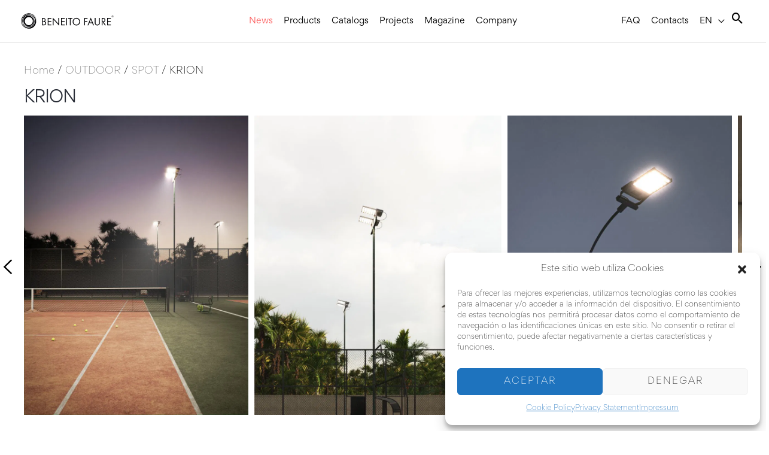

--- FILE ---
content_type: text/html; charset=UTF-8
request_url: https://beneito-faure.com/en/products/krion/?item=krion-300w
body_size: 56071
content:
<!DOCTYPE html><html lang="en-US" prefix="og: https://ogp.me/ns#"><head><meta charset="UTF-8"><meta name="viewport" content="width=device-width, initial-scale=1"><link rel="profile" href="https://gmpg.org/xfn/11"><link rel="alternate" hreflang="de" href="https://beneito-faure.com/de/produkt/krion-2/" /><link rel="alternate" hreflang="en" href="https://beneito-faure.com/en/products/krion/" /><link rel="alternate" hreflang="fr" href="https://beneito-faure.com/fr/produit/krion-2/" /><link rel="alternate" hreflang="it" href="https://beneito-faure.com/it/prodotto/krion-2/" /><link rel="alternate" hreflang="es" href="https://beneito-faure.com/productos/krion/" /><link rel="alternate" hreflang="ca" href="https://beneito-faure.com/ca/productos/krion-2/" /><link rel="alternate" hreflang="x-default" href="https://beneito-faure.com/productos/krion/" />
 <script id="google_gtagjs-js-consent-mode-data-layer">window.dataLayer = window.dataLayer || [];function gtag(){dataLayer.push(arguments);}
gtag('consent', 'default', {"ad_personalization":"denied","ad_storage":"denied","ad_user_data":"denied","analytics_storage":"denied","functionality_storage":"denied","security_storage":"denied","personalization_storage":"denied","region":["AT","BE","BG","CH","CY","CZ","DE","DK","EE","ES","FI","FR","GB","GR","HR","HU","IE","IS","IT","LI","LT","LU","LV","MT","NL","NO","PL","PT","RO","SE","SI","SK"],"wait_for_update":500});
window._googlesitekitConsentCategoryMap = {"statistics":["analytics_storage"],"marketing":["ad_storage","ad_user_data","ad_personalization"],"functional":["functionality_storage","security_storage"],"preferences":["personalization_storage"]};
window._googlesitekitConsents = {"ad_personalization":"denied","ad_storage":"denied","ad_user_data":"denied","analytics_storage":"denied","functionality_storage":"denied","security_storage":"denied","personalization_storage":"denied","region":["AT","BE","BG","CH","CY","CZ","DE","DK","EE","ES","FI","FR","GB","GR","HR","HU","IE","IS","IT","LI","LT","LU","LV","MT","NL","NO","PL","PT","RO","SE","SI","SK"],"wait_for_update":500};</script> <title>KRION - Beneito Faure</title><meta name="description" content="Krion is a 300W and 400W high-power outdoor LED spotlight. This spotlight is ideal for lighting sports spaces and large outdoor areas. Krion offers two color temperatures of 4,000K and 5,000K through a light beam of 80ºx140º. It can be tilted and has a high protection index that makes it resistant to adverse weather conditions. Its rectangular shape offers black finishes."/><meta name="robots" content="follow, index, max-snippet:-1, max-video-preview:-1, max-image-preview:large"/><link rel="canonical" href="https://beneito-faure.com/en/products/krion/" /><meta property="og:locale" content="en_US" /><meta property="og:type" content="product" /><meta property="og:title" content="KRION - Beneito Faure" /><meta property="og:description" content="Krion is a 300W and 400W high-power outdoor LED spotlight. This spotlight is ideal for lighting sports spaces and large outdoor areas. Krion offers two color temperatures of 4,000K and 5,000K through a light beam of 80ºx140º. It can be tilted and has a high protection index that makes it resistant to adverse weather conditions. Its rectangular shape offers black finishes." /><meta property="og:url" content="https://beneito-faure.com/en/products/krion/" /><meta property="og:site_name" content="Beneito Faure" /><meta property="og:updated_time" content="2023-08-28T15:22:12+02:00" /><meta property="og:image" content="https://beneito-faure.b-cdn.net/wp-content/uploads/2021/08/krion-familia.jpg" /><meta property="og:image:secure_url" content="https://beneito-faure.b-cdn.net/wp-content/uploads/2021/08/krion-familia.jpg" /><meta property="og:image:width" content="1920" /><meta property="og:image:height" content="1920" /><meta property="og:image:alt" content="KRION" /><meta property="og:image:type" content="image/jpeg" /><meta property="product:price:currency" content="EUR" /><meta property="product:availability" content="instock" /><meta name="twitter:card" content="summary_large_image" /><meta name="twitter:title" content="KRION - Beneito Faure" /><meta name="twitter:description" content="Krion is a 300W and 400W high-power outdoor LED spotlight. This spotlight is ideal for lighting sports spaces and large outdoor areas. Krion offers two color temperatures of 4,000K and 5,000K through a light beam of 80ºx140º. It can be tilted and has a high protection index that makes it resistant to adverse weather conditions. Its rectangular shape offers black finishes." /><meta name="twitter:image" content="https://beneito-faure.b-cdn.net/wp-content/uploads/2021/08/krion-familia.jpg" /><meta name="twitter:label1" content="Price" /><meta name="twitter:data1" content="0,00&euro;" /><meta name="twitter:label2" content="Availability" /><meta name="twitter:data2" content="In stock" /> <script type="application/ld+json" class="rank-math-schema">{"@context":"https://schema.org","@graph":[{"@type":"Place","@id":"https://beneito-faure.com/en/#place/","address":{"@type":"PostalAddress","streetAddress":"Calle Thom\u00e0s Edisson, 4, 6","addressLocality":"La Roca del Vall\u00e8s","addressRegion":"Barcelona","postalCode":"08430","addressCountry":"Espa\u00f1a"}},{"@type":"Organization","@id":"https://beneito-faure.com/en/#organization/","name":"Beneito Faure","url":"https://beneito-faure.com","sameAs":["https://www.facebook.com/beneitofaureofficial/"],"email":"beneitofaure@gmail.com","address":{"@type":"PostalAddress","streetAddress":"Calle Thom\u00e0s Edisson, 4, 6","addressLocality":"La Roca del Vall\u00e8s","addressRegion":"Barcelona","postalCode":"08430","addressCountry":"Espa\u00f1a"},"logo":{"@type":"ImageObject","@id":"https://beneito-faure.com/en/#logo/","url":"https://beneito-faure.b-cdn.net/wp-content/uploads/2021/09/logo-png.png","contentUrl":"https://beneito-faure.b-cdn.net/wp-content/uploads/2021/09/logo-png.png","caption":"Beneito Faure","inLanguage":"en-US","width":"512","height":"512"},"description":"Empresa l\u00edder en iluminaci\u00f3n led. ","location":{"@id":"https://beneito-faure.com/en/#place/"}},{"@type":"WebSite","@id":"https://beneito-faure.com/en/#website/","url":"https://beneito-faure.com/en/","name":"Beneito Faure","publisher":{"@id":"https://beneito-faure.com/en/#organization/"},"inLanguage":"en-US"},{"@type":"ImageObject","@id":"https://beneito-faure.b-cdn.net/wp-content/uploads/2021/08/krion-familia.jpg","url":"https://beneito-faure.b-cdn.net/wp-content/uploads/2021/08/krion-familia.jpg","width":"1920","height":"1920","inLanguage":"en-US"},{"@type":"BreadcrumbList","@id":"https://beneito-faure.com/en/products/krion/#breadcrumb","itemListElement":[{"@type":"ListItem","position":"1","item":{"@id":"https://beneito-faure.com/en/","name":"Home"}},{"@type":"ListItem","position":"2","item":{"@id":"https://beneito-faure.com/en/wc-product-category/outdoor/spot/","name":"SPOT"}},{"@type":"ListItem","position":"3","item":{"@id":"https://beneito-faure.com/en/products/krion/","name":"KRION"}}]},{"@type":"ItemPage","@id":"https://beneito-faure.com/en/products/krion/#webpage","url":"https://beneito-faure.com/en/products/krion/","name":"KRION - Beneito Faure","datePublished":"2021-08-17T08:52:06+02:00","dateModified":"2023-08-28T15:22:12+02:00","isPartOf":{"@id":"https://beneito-faure.com/en/#website/"},"primaryImageOfPage":{"@id":"https://beneito-faure.b-cdn.net/wp-content/uploads/2021/08/krion-familia.jpg"},"inLanguage":"en-US","breadcrumb":{"@id":"https://beneito-faure.com/en/products/krion/#breadcrumb"}},{"@type":"Product","name":"KRION - Beneito Faure","description":"Krion is a 300W and 400W high-power outdoor LED spotlight. This spotlight is ideal for lighting sports spaces and large outdoor areas. Krion offers two color temperatures of 4,000K and 5,000K through a light beam of 80\u00bax140\u00ba. It can be tilted and has a high protection index that makes it resistant to adverse weather conditions. Its rectangular shape offers black finishes.","sku":"17d3f3ba20ec","category":"OUTDOOR &gt; SPOT","mainEntityOfPage":{"@id":"https://beneito-faure.com/en/products/krion/#webpage"},"image":[{"@type":"ImageObject","url":"https://beneito-faure.b-cdn.net/wp-content/uploads/2021/08/krion-familia.jpg","height":"1920","width":"1920"},{"@type":"ImageObject","url":"https://beneito-faure.b-cdn.net/wp-content/uploads/2021/08/fotos-Krion-galeria.jpg","height":"1080","width":"810"},{"@type":"ImageObject","url":"https://beneito-faure.b-cdn.net/wp-content/uploads/2021/08/fotos-Krion-galeria1.jpg","height":"1080","width":"893"},{"@type":"ImageObject","url":"https://beneito-faure.b-cdn.net/wp-content/uploads/2021/08/fotos-Krion-galeria4.jpg","height":"1080","width":"810"},{"@type":"ImageObject","url":"https://beneito-faure.b-cdn.net/wp-content/uploads/2021/08/fotos-Krion-galeria5.jpg","height":"1080","width":"810"}],"@id":"https://beneito-faure.com/en/products/krion/#richSnippet"}]}</script>  <script type='application/javascript'>console.log('PixelYourSite PRO version 9.11.1.2');</script> <link rel='dns-prefetch' href='//www.googletagmanager.com' /><link rel='dns-prefetch' href='//cdn.jsdelivr.net' /><style id='wp-img-auto-sizes-contain-inline-css'>img:is([sizes=auto i],[sizes^="auto," i]){contain-intrinsic-size:3000px 1500px}
/*# sourceURL=wp-img-auto-sizes-contain-inline-css */</style><style id='cf-frontend-style-inline-css'>@font-face {
	font-family: 'HKGrotesk';
	font-weight: 400;
	font-display: auto;
	font-fallback: Sans-serif;
	src: url('https://beneito-faure.b-cdn.net/wp-content/uploads/2021/05/HKGroteskPro-Regular.woff2') format('woff2'),
		url('https://beneito-faure.b-cdn.net/wp-content/uploads/2021/05/HKGroteskPro-Regular.woff') format('woff'),
		url('https://beneito-faure.b-cdn.net/wp-content/uploads/2021/05/HKGroteskPro-Regular.ttf') format('truetype'),
		url('https://beneito-faure.com/wp-content/uploads/2021/05/HKGroteskPro-Regular.eot?#iefix') format('embedded-opentype'),
		url('https://beneito-faure.com/wp-content/uploads/2021/05/HKGroteskPro-Regular.otf') format('OpenType');
}
@font-face {
	font-family: 'HKGrotesk';
	font-weight: 700;
	font-display: auto;
	font-fallback: Sans-serif;
	src: url('https://beneito-faure.b-cdn.net/wp-content/uploads/2021/05/HKGroteskPro-Bold.woff2') format('woff2'),
		url('https://beneito-faure.b-cdn.net/wp-content/uploads/2021/05/HKGroteskPro-Bold.woff') format('woff'),
		url('https://beneito-faure.b-cdn.net/wp-content/uploads/2021/05/HKGroteskPro-Bold.ttf') format('truetype'),
		url('https://beneito-faure.com/wp-content/uploads/2021/05/HKGroteskPro-Bold.eot?#iefix') format('embedded-opentype'),
		url('https://beneito-faure.com/wp-content/uploads/2021/05/HKGroteskPro-Bold.otf') format('OpenType');
}
@font-face {
	font-family: 'HKGrotesk';
	font-weight: 900;
	font-display: auto;
	font-fallback: Sans-serif;
	src: url('https://beneito-faure.b-cdn.net/wp-content/uploads/2021/05/HKGroteskPro-Black.woff2') format('woff2'),
		url('https://beneito-faure.b-cdn.net/wp-content/uploads/2021/05/HKGroteskPro-Black.woff') format('woff'),
		url('https://beneito-faure.b-cdn.net/wp-content/uploads/2021/05/HKGroteskPro-Black.ttf') format('truetype'),
		url('https://beneito-faure.com/wp-content/uploads/2021/05/HKGroteskPro-Black.eot?#iefix') format('embedded-opentype'),
		url('https://beneito-faure.com/wp-content/uploads/2021/05/HKGroteskPro-Black.otf') format('OpenType');
}
@font-face {
	font-family: 'HKGrotesk';
	font-weight: 800;
	font-display: auto;
	font-fallback: Sans-serif;
	src: url('https://beneito-faure.b-cdn.net/wp-content/uploads/2021/05/HKGroteskPro-ExtraBold.woff2') format('woff2'),
		url('https://beneito-faure.b-cdn.net/wp-content/uploads/2021/05/HKGroteskPro-ExtraBold.woff') format('woff'),
		url('https://beneito-faure.b-cdn.net/wp-content/uploads/2021/05/HKGroteskPro-ExtraBold.ttf') format('truetype'),
		url('https://beneito-faure.com/wp-content/uploads/2021/05/HKGroteskPro-ExtraBold.eot?#iefix') format('embedded-opentype'),
		url('https://beneito-faure.com/wp-content/uploads/2021/05/HKGroteskPro-ExtraBold.otf') format('OpenType');
}
@font-face {
	font-family: 'HKGrotesk';
	font-weight: 300;
	font-display: auto;
	font-fallback: Sans-serif;
	src: url('https://beneito-faure.b-cdn.net/wp-content/uploads/2021/05/HKGroteskPro-Light.woff2') format('woff2'),
		url('https://beneito-faure.b-cdn.net/wp-content/uploads/2021/05/HKGroteskPro-Light.woff') format('woff'),
		url('https://beneito-faure.b-cdn.net/wp-content/uploads/2021/05/HKGroteskPro-Light.ttf') format('truetype'),
		url('https://beneito-faure.com/wp-content/uploads/2021/05/HKGroteskPro-Light.eot?#iefix') format('embedded-opentype'),
		url('https://beneito-faure.com/wp-content/uploads/2021/05/HKGroteskPro-Light.otf') format('OpenType');
}
@font-face {
	font-family: 'GothamThin';
	font-weight: 400;
	font-display: auto;
	src: url('https://beneito-faure.com/wp-content/uploads/2021/06/GothamThin.otf') format('OpenType');
}
@font-face {
	font-family: 'GothamLight';
	font-weight: 100;
	font-display: auto;
	src: url('https://beneito-faure.b-cdn.net/wp-content/uploads/2021/06/GothamLight.ttf') format('truetype');
}
@font-face {
	font-family: 'GothamBook';
	font-weight: 400;
	font-display: auto;
	src: url('https://beneito-faure.b-cdn.net/wp-content/uploads/2021/06/GothamBook.ttf') format('truetype');
}
@font-face {
	font-family: 'Gordita Regular';
	font-weight: 400;
	font-display: auto;
	src: url('https://beneito-faure.com/wp-content/uploads/2021/06/Gordita-Regular.otf') format('OpenType');
}
@font-face {
	font-family: 'Gordita Light';
	font-weight: 400;
	font-display: auto;
	src: url('https://beneito-faure.com/wp-content/uploads/2021/06/Gordita-Light.otf') format('OpenType');
}
/*# sourceURL=cf-frontend-style-inline-css */</style><link rel='stylesheet' id='astra-theme-css-css' href='https://beneito-faure.com/wp-content/themes/astra/assets/css/minified/frontend.min.css?ver=4.11.5' media='all' /><style id='astra-theme-css-inline-css'>.ast-no-sidebar .entry-content .alignfull {margin-left: calc( -50vw + 50%);margin-right: calc( -50vw + 50%);max-width: 100vw;width: 100vw;}.ast-no-sidebar .entry-content .alignwide {margin-left: calc(-41vw + 50%);margin-right: calc(-41vw + 50%);max-width: unset;width: unset;}.ast-no-sidebar .entry-content .alignfull .alignfull,.ast-no-sidebar .entry-content .alignfull .alignwide,.ast-no-sidebar .entry-content .alignwide .alignfull,.ast-no-sidebar .entry-content .alignwide .alignwide,.ast-no-sidebar .entry-content .wp-block-column .alignfull,.ast-no-sidebar .entry-content .wp-block-column .alignwide{width: 100%;margin-left: auto;margin-right: auto;}.wp-block-gallery,.blocks-gallery-grid {margin: 0;}.wp-block-separator {max-width: 100px;}.wp-block-separator.is-style-wide,.wp-block-separator.is-style-dots {max-width: none;}.entry-content .has-2-columns .wp-block-column:first-child {padding-right: 10px;}.entry-content .has-2-columns .wp-block-column:last-child {padding-left: 10px;}@media (max-width: 782px) {.entry-content .wp-block-columns .wp-block-column {flex-basis: 100%;}.entry-content .has-2-columns .wp-block-column:first-child {padding-right: 0;}.entry-content .has-2-columns .wp-block-column:last-child {padding-left: 0;}}body .entry-content .wp-block-latest-posts {margin-left: 0;}body .entry-content .wp-block-latest-posts li {list-style: none;}.ast-no-sidebar .ast-container .entry-content .wp-block-latest-posts {margin-left: 0;}.ast-header-break-point .entry-content .alignwide {margin-left: auto;margin-right: auto;}.entry-content .blocks-gallery-item img {margin-bottom: auto;}.wp-block-pullquote {border-top: 4px solid #555d66;border-bottom: 4px solid #555d66;color: #40464d;}:root{--ast-post-nav-space:0;--ast-container-default-xlg-padding:6.67em;--ast-container-default-lg-padding:5.67em;--ast-container-default-slg-padding:4.34em;--ast-container-default-md-padding:3.34em;--ast-container-default-sm-padding:6.67em;--ast-container-default-xs-padding:2.4em;--ast-container-default-xxs-padding:1.4em;--ast-code-block-background:#EEEEEE;--ast-comment-inputs-background:#FAFAFA;--ast-normal-container-width:1200px;--ast-narrow-container-width:750px;--ast-blog-title-font-weight:normal;--ast-blog-meta-weight:inherit;--ast-global-color-primary:var(--ast-global-color-5);--ast-global-color-secondary:var(--ast-global-color-4);--ast-global-color-alternate-background:var(--ast-global-color-7);--ast-global-color-subtle-background:var(--ast-global-color-6);--ast-bg-style-guide:#F8FAFC;--ast-shadow-style-guide:0px 0px 4px 0 #00000057;--ast-global-dark-bg-style:#fff;--ast-global-dark-lfs:#fbfbfb;--ast-widget-bg-color:#fafafa;--ast-wc-container-head-bg-color:#fbfbfb;--ast-title-layout-bg:#eeeeee;--ast-search-border-color:#e7e7e7;--ast-lifter-hover-bg:#e6e6e6;--ast-gallery-block-color:#000;--srfm-color-input-label:var(--ast-global-color-2);}html{font-size:112.5%;}a,.page-title{color:#000000;}a:hover,a:focus{color:#fc5f5f;}body,button,input,select,textarea,.ast-button,.ast-custom-button{font-family:Gordita Light,Helvetica,Arial,sans-serif;font-weight:400;font-size:18px;font-size:1rem;line-height:var(--ast-body-line-height,1.4em);}blockquote{color:#12161c;}p,.entry-content p{margin-bottom:1em;}h1,.entry-content h1,h2,.entry-content h2,h3,.entry-content h3,h4,.entry-content h4,h5,.entry-content h5,h6,.entry-content h6,.site-title,.site-title a{font-family:Gordita Light,Helvetica,Arial,sans-serif;font-weight:400;line-height:1.2em;}.site-title{font-size:20px;font-size:1.1111111111111rem;display:none;}header .custom-logo-link img{max-width:195px;width:195px;}.astra-logo-svg{width:195px;}.site-header .site-description{font-size:15px;font-size:0.83333333333333rem;display:none;}.entry-title{font-size:26px;font-size:1.4444444444444rem;}.archive .ast-article-post .ast-article-inner,.blog .ast-article-post .ast-article-inner,.archive .ast-article-post .ast-article-inner:hover,.blog .ast-article-post .ast-article-inner:hover{overflow:hidden;}h1,.entry-content h1{font-size:64px;font-size:3.5555555555556rem;font-family:Gordita Light,Helvetica,Arial,sans-serif;line-height:1.4em;}h2,.entry-content h2{font-size:45px;font-size:2.5rem;font-family:Gordita Light,Helvetica,Arial,sans-serif;line-height:1.3em;}h3,.entry-content h3{font-size:30px;font-size:1.6666666666667rem;font-family:Gordita Light,Helvetica,Arial,sans-serif;line-height:1.3em;}h4,.entry-content h4{font-size:20px;font-size:1.1111111111111rem;line-height:1.2em;font-family:Gordita Light,Helvetica,Arial,sans-serif;}h5,.entry-content h5{font-size:18px;font-size:1rem;line-height:1.2em;font-family:Gordita Light,Helvetica,Arial,sans-serif;}h6,.entry-content h6{font-size:14px;font-size:0.77777777777778rem;line-height:1.25em;font-family:Gordita Light,Helvetica,Arial,sans-serif;}::selection{background-color:#75c32c;color:#000000;}body,h1,.entry-title a,.entry-content h1,h2,.entry-content h2,h3,.entry-content h3,h4,.entry-content h4,h5,.entry-content h5,h6,.entry-content h6{color:#5d6167;}.tagcloud a:hover,.tagcloud a:focus,.tagcloud a.current-item{color:#ffffff;border-color:#000000;background-color:#000000;}input:focus,input[type="text"]:focus,input[type="email"]:focus,input[type="url"]:focus,input[type="password"]:focus,input[type="reset"]:focus,input[type="search"]:focus,textarea:focus{border-color:#000000;}input[type="radio"]:checked,input[type=reset],input[type="checkbox"]:checked,input[type="checkbox"]:hover:checked,input[type="checkbox"]:focus:checked,input[type=range]::-webkit-slider-thumb{border-color:#000000;background-color:#000000;box-shadow:none;}.site-footer a:hover + .post-count,.site-footer a:focus + .post-count{background:#000000;border-color:#000000;}.single .nav-links .nav-previous,.single .nav-links .nav-next{color:#000000;}.entry-meta,.entry-meta *{line-height:1.45;color:#000000;}.entry-meta a:not(.ast-button):hover,.entry-meta a:not(.ast-button):hover *,.entry-meta a:not(.ast-button):focus,.entry-meta a:not(.ast-button):focus *,.page-links > .page-link,.page-links .page-link:hover,.post-navigation a:hover{color:#fc5f5f;}#cat option,.secondary .calendar_wrap thead a,.secondary .calendar_wrap thead a:visited{color:#000000;}.secondary .calendar_wrap #today,.ast-progress-val span{background:#000000;}.secondary a:hover + .post-count,.secondary a:focus + .post-count{background:#000000;border-color:#000000;}.calendar_wrap #today > a{color:#ffffff;}.page-links .page-link,.single .post-navigation a{color:#000000;}.ast-search-menu-icon .search-form button.search-submit{padding:0 4px;}.ast-search-menu-icon form.search-form{padding-right:0;}.ast-search-menu-icon.slide-search input.search-field{width:0;}.ast-header-search .ast-search-menu-icon.ast-dropdown-active .search-form,.ast-header-search .ast-search-menu-icon.ast-dropdown-active .search-field:focus{transition:all 0.2s;}.search-form input.search-field:focus{outline:none;}.widget-title,.widget .wp-block-heading{font-size:25px;font-size:1.3888888888889rem;color:#5d6167;}.single .ast-author-details .author-title{color:#fc5f5f;}.ast-search-menu-icon.slide-search a:focus-visible:focus-visible,.astra-search-icon:focus-visible,#close:focus-visible,a:focus-visible,.ast-menu-toggle:focus-visible,.site .skip-link:focus-visible,.wp-block-loginout input:focus-visible,.wp-block-search.wp-block-search__button-inside .wp-block-search__inside-wrapper,.ast-header-navigation-arrow:focus-visible,.woocommerce .wc-proceed-to-checkout > .checkout-button:focus-visible,.woocommerce .woocommerce-MyAccount-navigation ul li a:focus-visible,.ast-orders-table__row .ast-orders-table__cell:focus-visible,.woocommerce .woocommerce-order-details .order-again > .button:focus-visible,.woocommerce .woocommerce-message a.button.wc-forward:focus-visible,.woocommerce #minus_qty:focus-visible,.woocommerce #plus_qty:focus-visible,a#ast-apply-coupon:focus-visible,.woocommerce .woocommerce-info a:focus-visible,.woocommerce .astra-shop-summary-wrap a:focus-visible,.woocommerce a.wc-forward:focus-visible,#ast-apply-coupon:focus-visible,.woocommerce-js .woocommerce-mini-cart-item a.remove:focus-visible,#close:focus-visible,.button.search-submit:focus-visible,#search_submit:focus,.normal-search:focus-visible,.ast-header-account-wrap:focus-visible,.woocommerce .ast-on-card-button.ast-quick-view-trigger:focus,.astra-cart-drawer-close:focus,.ast-single-variation:focus,.ast-woocommerce-product-gallery__image:focus,.ast-button:focus{outline-style:dotted;outline-color:inherit;outline-width:thin;}input:focus,input[type="text"]:focus,input[type="email"]:focus,input[type="url"]:focus,input[type="password"]:focus,input[type="reset"]:focus,input[type="search"]:focus,input[type="number"]:focus,textarea:focus,.wp-block-search__input:focus,[data-section="section-header-mobile-trigger"] .ast-button-wrap .ast-mobile-menu-trigger-minimal:focus,.ast-mobile-popup-drawer.active .menu-toggle-close:focus,.woocommerce-ordering select.orderby:focus,#ast-scroll-top:focus,#coupon_code:focus,.woocommerce-page #comment:focus,.woocommerce #reviews #respond input#submit:focus,.woocommerce a.add_to_cart_button:focus,.woocommerce .button.single_add_to_cart_button:focus,.woocommerce .woocommerce-cart-form button:focus,.woocommerce .woocommerce-cart-form__cart-item .quantity .qty:focus,.woocommerce .woocommerce-billing-fields .woocommerce-billing-fields__field-wrapper .woocommerce-input-wrapper > .input-text:focus,.woocommerce #order_comments:focus,.woocommerce #place_order:focus,.woocommerce .woocommerce-address-fields .woocommerce-address-fields__field-wrapper .woocommerce-input-wrapper > .input-text:focus,.woocommerce .woocommerce-MyAccount-content form button:focus,.woocommerce .woocommerce-MyAccount-content .woocommerce-EditAccountForm .woocommerce-form-row .woocommerce-Input.input-text:focus,.woocommerce .ast-woocommerce-container .woocommerce-pagination ul.page-numbers li a:focus,body #content .woocommerce form .form-row .select2-container--default .select2-selection--single:focus,#ast-coupon-code:focus,.woocommerce.woocommerce-js .quantity input[type=number]:focus,.woocommerce-js .woocommerce-mini-cart-item .quantity input[type=number]:focus,.woocommerce p#ast-coupon-trigger:focus{border-style:dotted;border-color:inherit;border-width:thin;}input{outline:none;}.woocommerce-js input[type=text]:focus,.woocommerce-js input[type=email]:focus,.woocommerce-js textarea:focus,input[type=number]:focus,.comments-area textarea#comment:focus,.comments-area textarea#comment:active,.comments-area .ast-comment-formwrap input[type="text"]:focus,.comments-area .ast-comment-formwrap input[type="text"]:active{outline-style:unset;outline-color:inherit;outline-width:thin;}.ast-logo-title-inline .site-logo-img{padding-right:1em;}.site-logo-img img{ transition:all 0.2s linear;}body .ast-oembed-container *{position:absolute;top:0;width:100%;height:100%;left:0;}body .wp-block-embed-pocket-casts .ast-oembed-container *{position:unset;}.ast-single-post-featured-section + article {margin-top: 2em;}.site-content .ast-single-post-featured-section img {width: 100%;overflow: hidden;object-fit: cover;}.ast-separate-container .site-content .ast-single-post-featured-section + article {margin-top: -80px;z-index: 9;position: relative;border-radius: 4px;}@media (min-width: 922px) {.ast-no-sidebar .site-content .ast-article-image-container--wide {margin-left: -120px;margin-right: -120px;max-width: unset;width: unset;}.ast-left-sidebar .site-content .ast-article-image-container--wide,.ast-right-sidebar .site-content .ast-article-image-container--wide {margin-left: -10px;margin-right: -10px;}.site-content .ast-article-image-container--full {margin-left: calc( -50vw + 50%);margin-right: calc( -50vw + 50%);max-width: 100vw;width: 100vw;}.ast-left-sidebar .site-content .ast-article-image-container--full,.ast-right-sidebar .site-content .ast-article-image-container--full {margin-left: -10px;margin-right: -10px;max-width: inherit;width: auto;}}.site > .ast-single-related-posts-container {margin-top: 0;}@media (min-width: 922px) {.ast-desktop .ast-container--narrow {max-width: var(--ast-narrow-container-width);margin: 0 auto;}}@media (max-width:921.9px){#ast-desktop-header{display:none;}}@media (min-width:922px){#ast-mobile-header{display:none;}}@media( max-width: 420px ) {.single .nav-links .nav-previous,.single .nav-links .nav-next {width: 100%;text-align: center;}}.wp-block-buttons.aligncenter{justify-content:center;}@media (max-width:782px){.entry-content .wp-block-columns .wp-block-column{margin-left:0px;}}.wp-block-image.aligncenter{margin-left:auto;margin-right:auto;}.wp-block-table.aligncenter{margin-left:auto;margin-right:auto;}.wp-block-buttons .wp-block-button.is-style-outline .wp-block-button__link.wp-element-button,.ast-outline-button,.wp-block-uagb-buttons-child .uagb-buttons-repeater.ast-outline-button{border-top-width:2px;border-right-width:2px;border-bottom-width:2px;border-left-width:2px;font-family:inherit;font-weight:inherit;line-height:1em;border-top-left-radius:50px;border-top-right-radius:50px;border-bottom-right-radius:50px;border-bottom-left-radius:50px;}.wp-block-button .wp-block-button__link.wp-element-button.is-style-outline:not(.has-background),.wp-block-button.is-style-outline>.wp-block-button__link.wp-element-button:not(.has-background),.ast-outline-button{background-color:transparent;}.entry-content[data-ast-blocks-layout] > figure{margin-bottom:1em;}.elementor-widget-container .elementor-loop-container .e-loop-item[data-elementor-type="loop-item"]{width:100%;}@media (max-width:921px){.ast-separate-container #primary,.ast-separate-container #secondary{padding:1.5em 0;}#primary,#secondary{padding:1.5em 0;margin:0;}.ast-left-sidebar #content > .ast-container{display:flex;flex-direction:column-reverse;width:100%;}.ast-separate-container .ast-article-post,.ast-separate-container .ast-article-single{padding:1.5em 2.14em;}.ast-author-box img.avatar{margin:20px 0 0 0;}}@media (min-width:922px){.ast-separate-container.ast-right-sidebar #primary,.ast-separate-container.ast-left-sidebar #primary{border:0;}.search-no-results.ast-separate-container #primary{margin-bottom:4em;}}.elementor-widget-button .elementor-button{border-style:solid;text-decoration:none;border-top-width:0;border-right-width:0;border-left-width:0;border-bottom-width:0;}body .elementor-button.elementor-size-sm,body .elementor-button.elementor-size-xs,body .elementor-button.elementor-size-md,body .elementor-button.elementor-size-lg,body .elementor-button.elementor-size-xl,body .elementor-button{border-top-left-radius:50px;border-top-right-radius:50px;border-bottom-right-radius:50px;border-bottom-left-radius:50px;padding-top:16px;padding-right:32px;padding-bottom:16px;padding-left:32px;}.elementor-widget-button .elementor-button{border-color:#fc7978;background-color:#fc7978;}.elementor-widget-button .elementor-button:hover,.elementor-widget-button .elementor-button:focus{color:#ffffff;background-color:#fc5f5f;border-color:#fc5f5f;}.wp-block-button .wp-block-button__link ,.elementor-widget-button .elementor-button,.elementor-widget-button .elementor-button:visited{color:#ffffff;}.elementor-widget-button .elementor-button{font-weight:600;font-size:12px;font-size:0.66666666666667rem;line-height:1em;text-transform:uppercase;letter-spacing:2px;}body .elementor-button.elementor-size-sm,body .elementor-button.elementor-size-xs,body .elementor-button.elementor-size-md,body .elementor-button.elementor-size-lg,body .elementor-button.elementor-size-xl,body .elementor-button{font-size:12px;font-size:0.66666666666667rem;}.wp-block-button .wp-block-button__link:hover,.wp-block-button .wp-block-button__link:focus{color:#ffffff;background-color:#fc5f5f;border-color:#fc5f5f;}.elementor-widget-heading h1.elementor-heading-title{line-height:1.4em;}.elementor-widget-heading h2.elementor-heading-title{line-height:1.3em;}.elementor-widget-heading h3.elementor-heading-title{line-height:1.3em;}.elementor-widget-heading h4.elementor-heading-title{line-height:1.2em;}.elementor-widget-heading h5.elementor-heading-title{line-height:1.2em;}.elementor-widget-heading h6.elementor-heading-title{line-height:1.25em;}.wp-block-button .wp-block-button__link{border-top-width:0;border-right-width:0;border-left-width:0;border-bottom-width:0;border-color:#fc7978;background-color:#fc7978;color:#ffffff;font-family:inherit;font-weight:600;line-height:1em;text-transform:uppercase;letter-spacing:2px;font-size:12px;font-size:0.66666666666667rem;border-top-left-radius:50px;border-top-right-radius:50px;border-bottom-right-radius:50px;border-bottom-left-radius:50px;padding-top:16px;padding-right:32px;padding-bottom:16px;padding-left:32px;}.menu-toggle,button,.ast-button,.ast-custom-button,.button,input#submit,input[type="button"],input[type="submit"],input[type="reset"]{border-style:solid;border-top-width:0;border-right-width:0;border-left-width:0;border-bottom-width:0;color:#ffffff;border-color:#fc7978;background-color:#fc7978;padding-top:16px;padding-right:32px;padding-bottom:16px;padding-left:32px;font-family:inherit;font-weight:600;font-size:12px;font-size:0.66666666666667rem;line-height:1em;text-transform:uppercase;letter-spacing:2px;border-top-left-radius:50px;border-top-right-radius:50px;border-bottom-right-radius:50px;border-bottom-left-radius:50px;}button:focus,.menu-toggle:hover,button:hover,.ast-button:hover,.ast-custom-button:hover .button:hover,.ast-custom-button:hover ,input[type=reset]:hover,input[type=reset]:focus,input#submit:hover,input#submit:focus,input[type="button"]:hover,input[type="button"]:focus,input[type="submit"]:hover,input[type="submit"]:focus{color:#ffffff;background-color:#fc5f5f;border-color:#fc5f5f;}@media (max-width:921px){.ast-mobile-header-stack .main-header-bar .ast-search-menu-icon{display:inline-block;}.ast-header-break-point.ast-header-custom-item-outside .ast-mobile-header-stack .main-header-bar .ast-search-icon{margin:0;}.ast-comment-avatar-wrap img{max-width:2.5em;}.ast-comment-meta{padding:0 1.8888em 1.3333em;}.ast-separate-container .ast-comment-list li.depth-1{padding:1.5em 2.14em;}.ast-separate-container .comment-respond{padding:2em 2.14em;}}@media (min-width:544px){.ast-container{max-width:100%;}}@media (max-width:544px){.ast-separate-container .ast-article-post,.ast-separate-container .ast-article-single,.ast-separate-container .comments-title,.ast-separate-container .ast-archive-description{padding:1.5em 1em;}.ast-separate-container #content .ast-container{padding-left:0.54em;padding-right:0.54em;}.ast-separate-container .ast-comment-list .bypostauthor{padding:.5em;}.ast-search-menu-icon.ast-dropdown-active .search-field{width:170px;}}@media (max-width:921px){.ast-header-break-point .ast-search-menu-icon.slide-search .search-form{right:0;}.ast-header-break-point .ast-mobile-header-stack .ast-search-menu-icon.slide-search .search-form{right:-1em;}} #ast-mobile-header .ast-site-header-cart-li a{pointer-events:none;}.ast-no-sidebar.ast-separate-container .entry-content .alignfull {margin-left: -6.67em;margin-right: -6.67em;width: auto;}@media (max-width: 1200px) {.ast-no-sidebar.ast-separate-container .entry-content .alignfull {margin-left: -2.4em;margin-right: -2.4em;}}@media (max-width: 768px) {.ast-no-sidebar.ast-separate-container .entry-content .alignfull {margin-left: -2.14em;margin-right: -2.14em;}}@media (max-width: 544px) {.ast-no-sidebar.ast-separate-container .entry-content .alignfull {margin-left: -1em;margin-right: -1em;}}.ast-no-sidebar.ast-separate-container .entry-content .alignwide {margin-left: -20px;margin-right: -20px;}.ast-no-sidebar.ast-separate-container .entry-content .wp-block-column .alignfull,.ast-no-sidebar.ast-separate-container .entry-content .wp-block-column .alignwide {margin-left: auto;margin-right: auto;width: 100%;}@media (max-width:921px){.site-title{display:none;}.site-header .site-description{display:none;}.entry-title{font-size:22px;font-size:1.2222222222222rem;}h1,.entry-content h1{font-size:40px;}h2,.entry-content h2{font-size:32px;}h3,.entry-content h3{font-size:24px;}.astra-logo-svg{width:137px;}header .custom-logo-link img,.ast-header-break-point .site-logo-img .custom-mobile-logo-link img{max-width:137px;width:137px;}}@media (max-width:544px){.site-title{font-size:20px;font-size:1.1111111111111rem;display:none;}.site-header .site-description{display:none;}h1,.entry-content h1{font-size:28px;}h2,.entry-content h2{font-size:24px;}h3,.entry-content h3{font-size:20px;}header .custom-logo-link img,.ast-header-break-point .site-branding img,.ast-header-break-point .custom-logo-link img{max-width:125px;width:125px;}.astra-logo-svg{width:125px;}.ast-header-break-point .site-logo-img .custom-mobile-logo-link img{max-width:125px;}}@media (max-width:921px){html{font-size:102.6%;}}@media (max-width:544px){html{font-size:102.6%;}}@media (min-width:922px){.ast-container{max-width:1240px;}}@font-face {font-family: "Astra";src: url(https://beneito-faure.b-cdn.net/wp-content/themes/astra/assets/fonts/astra.woff) format("woff"),url(https://beneito-faure.b-cdn.net/wp-content/themes/astra/assets/fonts/astra.ttf) format("truetype"),url(https://beneito-faure.b-cdn.net/wp-content/themes/astra/assets/fonts/astra.svg#astra) format("svg");font-weight: normal;font-style: normal;font-display: fallback;}@media (min-width:922px){.blog .site-content > .ast-container,.archive .site-content > .ast-container,.search .site-content > .ast-container{max-width:1200px;}}@media (min-width:922px){.single-post .site-content > .ast-container{max-width:980px;}}@media (min-width:922px){.main-header-menu .sub-menu .menu-item.ast-left-align-sub-menu:hover > .sub-menu,.main-header-menu .sub-menu .menu-item.ast-left-align-sub-menu.focus > .sub-menu{margin-left:-0px;}}.site .comments-area{padding-bottom:3em;}.astra-icon-down_arrow::after {content: "\e900";font-family: Astra;}.astra-icon-close::after {content: "\e5cd";font-family: Astra;}.astra-icon-drag_handle::after {content: "\e25d";font-family: Astra;}.astra-icon-format_align_justify::after {content: "\e235";font-family: Astra;}.astra-icon-menu::after {content: "\e5d2";font-family: Astra;}.astra-icon-reorder::after {content: "\e8fe";font-family: Astra;}.astra-icon-search::after {content: "\e8b6";font-family: Astra;}.astra-icon-zoom_in::after {content: "\e56b";font-family: Astra;}.astra-icon-check-circle::after {content: "\e901";font-family: Astra;}.astra-icon-shopping-cart::after {content: "\f07a";font-family: Astra;}.astra-icon-shopping-bag::after {content: "\f290";font-family: Astra;}.astra-icon-shopping-basket::after {content: "\f291";font-family: Astra;}.astra-icon-circle-o::after {content: "\e903";font-family: Astra;}.astra-icon-certificate::after {content: "\e902";font-family: Astra;}blockquote {padding: 1.2em;}:root .has-ast-global-color-0-color{color:var(--ast-global-color-0);}:root .has-ast-global-color-0-background-color{background-color:var(--ast-global-color-0);}:root .wp-block-button .has-ast-global-color-0-color{color:var(--ast-global-color-0);}:root .wp-block-button .has-ast-global-color-0-background-color{background-color:var(--ast-global-color-0);}:root .has-ast-global-color-1-color{color:var(--ast-global-color-1);}:root .has-ast-global-color-1-background-color{background-color:var(--ast-global-color-1);}:root .wp-block-button .has-ast-global-color-1-color{color:var(--ast-global-color-1);}:root .wp-block-button .has-ast-global-color-1-background-color{background-color:var(--ast-global-color-1);}:root .has-ast-global-color-2-color{color:var(--ast-global-color-2);}:root .has-ast-global-color-2-background-color{background-color:var(--ast-global-color-2);}:root .wp-block-button .has-ast-global-color-2-color{color:var(--ast-global-color-2);}:root .wp-block-button .has-ast-global-color-2-background-color{background-color:var(--ast-global-color-2);}:root .has-ast-global-color-3-color{color:var(--ast-global-color-3);}:root .has-ast-global-color-3-background-color{background-color:var(--ast-global-color-3);}:root .wp-block-button .has-ast-global-color-3-color{color:var(--ast-global-color-3);}:root .wp-block-button .has-ast-global-color-3-background-color{background-color:var(--ast-global-color-3);}:root .has-ast-global-color-4-color{color:var(--ast-global-color-4);}:root .has-ast-global-color-4-background-color{background-color:var(--ast-global-color-4);}:root .wp-block-button .has-ast-global-color-4-color{color:var(--ast-global-color-4);}:root .wp-block-button .has-ast-global-color-4-background-color{background-color:var(--ast-global-color-4);}:root .has-ast-global-color-5-color{color:var(--ast-global-color-5);}:root .has-ast-global-color-5-background-color{background-color:var(--ast-global-color-5);}:root .wp-block-button .has-ast-global-color-5-color{color:var(--ast-global-color-5);}:root .wp-block-button .has-ast-global-color-5-background-color{background-color:var(--ast-global-color-5);}:root .has-ast-global-color-6-color{color:var(--ast-global-color-6);}:root .has-ast-global-color-6-background-color{background-color:var(--ast-global-color-6);}:root .wp-block-button .has-ast-global-color-6-color{color:var(--ast-global-color-6);}:root .wp-block-button .has-ast-global-color-6-background-color{background-color:var(--ast-global-color-6);}:root .has-ast-global-color-7-color{color:var(--ast-global-color-7);}:root .has-ast-global-color-7-background-color{background-color:var(--ast-global-color-7);}:root .wp-block-button .has-ast-global-color-7-color{color:var(--ast-global-color-7);}:root .wp-block-button .has-ast-global-color-7-background-color{background-color:var(--ast-global-color-7);}:root .has-ast-global-color-8-color{color:var(--ast-global-color-8);}:root .has-ast-global-color-8-background-color{background-color:var(--ast-global-color-8);}:root .wp-block-button .has-ast-global-color-8-color{color:var(--ast-global-color-8);}:root .wp-block-button .has-ast-global-color-8-background-color{background-color:var(--ast-global-color-8);}:root{--ast-global-color-0:#0170B9;--ast-global-color-1:#3a3a3a;--ast-global-color-2:#3a3a3a;--ast-global-color-3:#4B4F58;--ast-global-color-4:#F5F5F5;--ast-global-color-5:#FFFFFF;--ast-global-color-6:#E5E5E5;--ast-global-color-7:#424242;--ast-global-color-8:#000000;}:root {--ast-border-color : #dddddd;}.ast-breadcrumbs .trail-browse,.ast-breadcrumbs .trail-items,.ast-breadcrumbs .trail-items li{display:inline-block;margin:0;padding:0;border:none;background:inherit;text-indent:0;text-decoration:none;}.ast-breadcrumbs .trail-browse{font-size:inherit;font-style:inherit;font-weight:inherit;color:inherit;}.ast-breadcrumbs .trail-items{list-style:none;}.trail-items li::after{padding:0 0.3em;content:"\00bb";}.trail-items li:last-of-type::after{display:none;}.trail-items li::after{content:"\002F";}.ast-breadcrumbs-wrapper #ast-breadcrumbs-yoast,.ast-breadcrumbs-wrapper .breadcrumbs,.ast-breadcrumbs-wrapper .rank-math-breadcrumb,.ast-breadcrumbs-inner nav{padding-top:0px;padding-right:0px;padding-bottom:20px;padding-left:0px;}.ast-default-menu-enable.ast-main-header-nav-open.ast-header-break-point .main-header-bar.ast-header-breadcrumb,.ast-main-header-nav-open .main-header-bar.ast-header-breadcrumb{padding-top:1em;padding-bottom:1em;}.ast-header-break-point .main-header-bar.ast-header-breadcrumb{border-bottom-width:1px;border-bottom-color:#eaeaea;border-bottom-style:solid;}.ast-breadcrumbs-wrapper{line-height:1.4;}.ast-breadcrumbs-wrapper .rank-math-breadcrumb p{margin-bottom:0px;}.ast-breadcrumbs-wrapper{display:block;width:100%;}h1,.entry-content h1,h2,.entry-content h2,h3,.entry-content h3,h4,.entry-content h4,h5,.entry-content h5,h6,.entry-content h6{color:#2b2f38;}@media (max-width:921px){.ast-builder-grid-row-container.ast-builder-grid-row-tablet-3-firstrow .ast-builder-grid-row > *:first-child,.ast-builder-grid-row-container.ast-builder-grid-row-tablet-3-lastrow .ast-builder-grid-row > *:last-child{grid-column:1 / -1;}}@media (max-width:544px){.ast-builder-grid-row-container.ast-builder-grid-row-mobile-3-firstrow .ast-builder-grid-row > *:first-child,.ast-builder-grid-row-container.ast-builder-grid-row-mobile-3-lastrow .ast-builder-grid-row > *:last-child{grid-column:1 / -1;}}.ast-builder-layout-element[data-section="title_tagline"]{display:flex;}@media (max-width:921px){.ast-header-break-point .ast-builder-layout-element[data-section="title_tagline"]{display:flex;}}@media (max-width:544px){.ast-header-break-point .ast-builder-layout-element[data-section="title_tagline"]{display:flex;}}.ast-builder-menu-1{font-family:inherit;font-weight:inherit;}.ast-builder-menu-1 .sub-menu,.ast-builder-menu-1 .inline-on-mobile .sub-menu{border-top-width:2px;border-bottom-width:0px;border-right-width:0px;border-left-width:0px;border-color:#ffffff;border-style:solid;}.ast-builder-menu-1 .sub-menu .sub-menu{top:-2px;}.ast-builder-menu-1 .main-header-menu > .menu-item > .sub-menu,.ast-builder-menu-1 .main-header-menu > .menu-item > .astra-full-megamenu-wrapper{margin-top:0px;}.ast-desktop .ast-builder-menu-1 .main-header-menu > .menu-item > .sub-menu:before,.ast-desktop .ast-builder-menu-1 .main-header-menu > .menu-item > .astra-full-megamenu-wrapper:before{height:calc( 0px + 2px + 5px );}.ast-desktop .ast-builder-menu-1 .menu-item .sub-menu .menu-link{border-style:none;}@media (max-width:921px){.ast-builder-menu-1 .main-header-menu .menu-item > .menu-link{color:#4e5768;}.ast-builder-menu-1 .menu-item > .ast-menu-toggle{color:#4e5768;}.ast-builder-menu-1 .menu-item:hover > .menu-link,.ast-builder-menu-1 .inline-on-mobile .menu-item:hover > .ast-menu-toggle{color:#fc7978;}.ast-builder-menu-1 .menu-item:hover > .ast-menu-toggle{color:#fc7978;}.ast-builder-menu-1 .menu-item.current-menu-item > .menu-link,.ast-builder-menu-1 .inline-on-mobile .menu-item.current-menu-item > .ast-menu-toggle,.ast-builder-menu-1 .current-menu-ancestor > .menu-link,.ast-builder-menu-1 .current-menu-ancestor > .ast-menu-toggle{color:#fc7978;}.ast-builder-menu-1 .menu-item.current-menu-item > .ast-menu-toggle{color:#fc7978;}.ast-header-break-point .ast-builder-menu-1 .menu-item.menu-item-has-children > .ast-menu-toggle{top:0;}.ast-builder-menu-1 .inline-on-mobile .menu-item.menu-item-has-children > .ast-menu-toggle{right:-15px;}.ast-builder-menu-1 .menu-item-has-children > .menu-link:after{content:unset;}.ast-builder-menu-1 .main-header-menu > .menu-item > .sub-menu,.ast-builder-menu-1 .main-header-menu > .menu-item > .astra-full-megamenu-wrapper{margin-top:0;}}@media (max-width:544px){.ast-header-break-point .ast-builder-menu-1 .menu-item.menu-item-has-children > .ast-menu-toggle{top:0;}.ast-builder-menu-1 .main-header-menu > .menu-item > .sub-menu,.ast-builder-menu-1 .main-header-menu > .menu-item > .astra-full-megamenu-wrapper{margin-top:0;}}.ast-builder-menu-1{display:flex;}@media (max-width:921px){.ast-header-break-point .ast-builder-menu-1{display:flex;}}@media (max-width:544px){.ast-header-break-point .ast-builder-menu-1{display:flex;}}.ast-builder-menu-2{font-family:inherit;font-weight:inherit;}.ast-builder-menu-2 .sub-menu,.ast-builder-menu-2 .inline-on-mobile .sub-menu{border-top-width:2px;border-bottom-width:0px;border-right-width:0px;border-left-width:0px;border-color:#75c32c;border-style:solid;}.ast-builder-menu-2 .sub-menu .sub-menu{top:-2px;}.ast-builder-menu-2 .main-header-menu > .menu-item > .sub-menu,.ast-builder-menu-2 .main-header-menu > .menu-item > .astra-full-megamenu-wrapper{margin-top:0px;}.ast-desktop .ast-builder-menu-2 .main-header-menu > .menu-item > .sub-menu:before,.ast-desktop .ast-builder-menu-2 .main-header-menu > .menu-item > .astra-full-megamenu-wrapper:before{height:calc( 0px + 2px + 5px );}.ast-desktop .ast-builder-menu-2 .menu-item .sub-menu .menu-link{border-style:none;}@media (max-width:921px){.ast-header-break-point .ast-builder-menu-2 .menu-item.menu-item-has-children > .ast-menu-toggle{top:0;}.ast-builder-menu-2 .inline-on-mobile .menu-item.menu-item-has-children > .ast-menu-toggle{right:-15px;}.ast-builder-menu-2 .menu-item-has-children > .menu-link:after{content:unset;}.ast-builder-menu-2 .main-header-menu > .menu-item > .sub-menu,.ast-builder-menu-2 .main-header-menu > .menu-item > .astra-full-megamenu-wrapper{margin-top:0;}}@media (max-width:544px){.ast-header-break-point .ast-builder-menu-2 .menu-item.menu-item-has-children > .ast-menu-toggle{top:0;}.ast-builder-menu-2 .main-header-menu > .menu-item > .sub-menu,.ast-builder-menu-2 .main-header-menu > .menu-item > .astra-full-megamenu-wrapper{margin-top:0;}}.ast-builder-menu-2{display:flex;}@media (max-width:921px){.ast-header-break-point .ast-builder-menu-2{display:flex;}}@media (max-width:544px){.ast-header-break-point .ast-builder-menu-2{display:flex;}}.main-header-bar .main-header-bar-navigation .ast-search-icon {display: block;z-index: 4;position: relative;}.ast-search-icon .ast-icon {z-index: 4;}.ast-search-icon {z-index: 4;position: relative;line-height: normal;}.main-header-bar .ast-search-menu-icon .search-form {background-color: #ffffff;}.ast-search-menu-icon.ast-dropdown-active.slide-search .search-form {visibility: visible;opacity: 1;}.ast-search-menu-icon .search-form {border: 1px solid var(--ast-search-border-color);line-height: normal;padding: 0 3em 0 0;border-radius: 2px;display: inline-block;-webkit-backface-visibility: hidden;backface-visibility: hidden;position: relative;color: inherit;background-color: #fff;}.ast-search-menu-icon .astra-search-icon {-js-display: flex;display: flex;line-height: normal;}.ast-search-menu-icon .astra-search-icon:focus {outline: none;}.ast-search-menu-icon .search-field {border: none;background-color: transparent;transition: all .3s;border-radius: inherit;color: inherit;font-size: inherit;width: 0;color: #757575;}.ast-search-menu-icon .search-submit {display: none;background: none;border: none;font-size: 1.3em;color: #757575;}.ast-search-menu-icon.ast-dropdown-active {visibility: visible;opacity: 1;position: relative;}.ast-search-menu-icon.ast-dropdown-active .search-field,.ast-dropdown-active.ast-search-menu-icon.slide-search input.search-field {width: 235px;}.ast-header-search .ast-search-menu-icon.slide-search .search-form,.ast-header-search .ast-search-menu-icon.ast-inline-search .search-form {-js-display: flex;display: flex;align-items: center;}.ast-search-menu-icon.ast-inline-search .search-field {width : 100%;padding : 0.60em;padding-right : 5.5em;transition: all 0.2s;}.site-header-section-left .ast-search-menu-icon.slide-search .search-form {padding-left: 2em;padding-right: unset;left: -1em;right: unset;}.site-header-section-left .ast-search-menu-icon.slide-search .search-form .search-field {margin-right: unset;}.ast-search-menu-icon.slide-search .search-form {-webkit-backface-visibility: visible;backface-visibility: visible;visibility: hidden;opacity: 0;transition: all .2s;position: absolute;z-index: 3;right: -1em;top: 50%;transform: translateY(-50%);}.ast-header-search .ast-search-menu-icon .search-form .search-field:-ms-input-placeholder,.ast-header-search .ast-search-menu-icon .search-form .search-field:-ms-input-placeholder{opacity:0.5;}.ast-header-search .ast-search-menu-icon.slide-search .search-form,.ast-header-search .ast-search-menu-icon.ast-inline-search .search-form{-js-display:flex;display:flex;align-items:center;}.ast-builder-layout-element.ast-header-search{height:auto;}.ast-header-search .astra-search-icon{font-size:25px;}@media (max-width:921px){.ast-header-search .astra-search-icon{font-size:18px;}}@media (max-width:544px){.ast-header-search .astra-search-icon{font-size:18px;}}.ast-header-search{display:flex;}@media (max-width:921px){.ast-header-break-point .ast-header-search{display:flex;}}@media (max-width:544px){.ast-header-break-point .ast-header-search{display:flex;}}.site-below-footer-wrap{padding-top:20px;padding-bottom:20px;}.site-below-footer-wrap[data-section="section-below-footer-builder"]{background-color:#fff9f0;background-image:none;min-height:80px;border-style:solid;border-width:0px;border-top-width:inherit;border-top-color:#eaeaea;}.site-below-footer-wrap[data-section="section-below-footer-builder"] .ast-builder-grid-row{max-width:1200px;min-height:80px;margin-left:auto;margin-right:auto;}.site-below-footer-wrap[data-section="section-below-footer-builder"] .ast-builder-grid-row,.site-below-footer-wrap[data-section="section-below-footer-builder"] .site-footer-section{align-items:flex-start;}.site-below-footer-wrap[data-section="section-below-footer-builder"].ast-footer-row-inline .site-footer-section{display:flex;margin-bottom:0;}.ast-builder-grid-row-full .ast-builder-grid-row{grid-template-columns:1fr;}@media (max-width:921px){.site-below-footer-wrap[data-section="section-below-footer-builder"].ast-footer-row-tablet-inline .site-footer-section{display:flex;margin-bottom:0;}.site-below-footer-wrap[data-section="section-below-footer-builder"].ast-footer-row-tablet-stack .site-footer-section{display:block;margin-bottom:10px;}.ast-builder-grid-row-container.ast-builder-grid-row-tablet-full .ast-builder-grid-row{grid-template-columns:1fr;}}@media (max-width:544px){.site-below-footer-wrap[data-section="section-below-footer-builder"].ast-footer-row-mobile-inline .site-footer-section{display:flex;margin-bottom:0;}.site-below-footer-wrap[data-section="section-below-footer-builder"].ast-footer-row-mobile-stack .site-footer-section{display:block;margin-bottom:10px;}.ast-builder-grid-row-container.ast-builder-grid-row-mobile-full .ast-builder-grid-row{grid-template-columns:1fr;}}@media (max-width:921px){.site-below-footer-wrap[data-section="section-below-footer-builder"]{padding-left:30px;padding-right:30px;}}.site-below-footer-wrap[data-section="section-below-footer-builder"]{display:grid;}@media (max-width:921px){.ast-header-break-point .site-below-footer-wrap[data-section="section-below-footer-builder"]{display:grid;}}@media (max-width:544px){.ast-header-break-point .site-below-footer-wrap[data-section="section-below-footer-builder"]{display:grid;}}.ast-footer-copyright{text-align:left;}.ast-footer-copyright {color:#4e5768;}@media (max-width:921px){.ast-footer-copyright{text-align:left;}}@media (max-width:544px){.ast-footer-copyright{text-align:center;}}.ast-footer-copyright.ast-builder-layout-element{display:flex;}@media (max-width:921px){.ast-header-break-point .ast-footer-copyright.ast-builder-layout-element{display:flex;}}@media (max-width:544px){.ast-header-break-point .ast-footer-copyright.ast-builder-layout-element{display:flex;}}.ast-social-stack-desktop .ast-builder-social-element,.ast-social-stack-tablet .ast-builder-social-element,.ast-social-stack-mobile .ast-builder-social-element {margin-top: 6px;margin-bottom: 6px;}.social-show-label-true .ast-builder-social-element {width: auto;padding: 0 0.4em;}[data-section^="section-fb-social-icons-"] .footer-social-inner-wrap {text-align: center;}.ast-footer-social-wrap {width: 100%;}.ast-footer-social-wrap .ast-builder-social-element:first-child {margin-left: 0;}.ast-footer-social-wrap .ast-builder-social-element:last-child {margin-right: 0;}.ast-header-social-wrap .ast-builder-social-element:first-child {margin-left: 0;}.ast-header-social-wrap .ast-builder-social-element:last-child {margin-right: 0;}.ast-builder-social-element {line-height: 1;color: var(--ast-global-color-2);background: transparent;vertical-align: middle;transition: all 0.01s;margin-left: 6px;margin-right: 6px;justify-content: center;align-items: center;}.ast-builder-social-element .social-item-label {padding-left: 6px;}.ast-footer-social-1-wrap .ast-builder-social-element,.ast-footer-social-1-wrap .social-show-label-true .ast-builder-social-element{margin-left:2.5px;margin-right:2.5px;padding:3px;}.ast-footer-social-1-wrap .ast-builder-social-element svg{width:25px;height:25px;}.ast-footer-social-1-wrap .ast-social-icon-image-wrap{margin:3px;}.ast-footer-social-1-wrap{margin-left:100px;}.ast-footer-social-1-wrap .ast-social-color-type-custom svg{fill:#b4afaa;}.ast-footer-social-1-wrap .ast-builder-social-element{background:rgba(0,0,0,0);}.ast-footer-social-1-wrap .ast-social-color-type-custom .ast-builder-social-element:hover{color:#a7a29c;background:rgba(169,117,117,0);}.ast-footer-social-1-wrap .ast-social-color-type-custom .ast-builder-social-element:hover svg{fill:#a7a29c;}.ast-footer-social-1-wrap .ast-social-color-type-custom .social-item-label{color:#b4afaa;}.ast-footer-social-1-wrap .ast-builder-social-element:hover .social-item-label{color:#a7a29c;}[data-section="section-fb-social-icons-1"] .footer-social-inner-wrap{text-align:right;}@media (max-width:921px){.ast-footer-social-1-wrap{margin-top:0px;margin-bottom:0px;margin-left:80px;margin-right:0px;}[data-section="section-fb-social-icons-1"] .footer-social-inner-wrap{text-align:left;}}@media (max-width:544px){.ast-footer-social-1-wrap{margin-top:0px;margin-bottom:0px;margin-left:0px;margin-right:0px;}[data-section="section-fb-social-icons-1"] .footer-social-inner-wrap{text-align:center;}}.ast-builder-layout-element[data-section="section-fb-social-icons-1"]{display:flex;}@media (max-width:921px){.ast-header-break-point .ast-builder-layout-element[data-section="section-fb-social-icons-1"]{display:flex;}}@media (max-width:544px){.ast-header-break-point .ast-builder-layout-element[data-section="section-fb-social-icons-1"]{display:flex;}}.site-above-footer-wrap{padding-top:20px;padding-bottom:20px;}.site-above-footer-wrap[data-section="section-above-footer-builder"]{background-color:#fff9f0;background-image:none;min-height:60px;}.site-above-footer-wrap[data-section="section-above-footer-builder"] .ast-builder-grid-row{max-width:1200px;min-height:60px;margin-left:auto;margin-right:auto;}.site-above-footer-wrap[data-section="section-above-footer-builder"] .ast-builder-grid-row,.site-above-footer-wrap[data-section="section-above-footer-builder"] .site-footer-section{align-items:flex-start;}.site-above-footer-wrap[data-section="section-above-footer-builder"].ast-footer-row-inline .site-footer-section{display:flex;margin-bottom:0;}.ast-builder-grid-row-2-equal .ast-builder-grid-row{grid-template-columns:repeat( 2,1fr );}@media (max-width:921px){.site-above-footer-wrap[data-section="section-above-footer-builder"].ast-footer-row-tablet-inline .site-footer-section{display:flex;margin-bottom:0;}.site-above-footer-wrap[data-section="section-above-footer-builder"].ast-footer-row-tablet-stack .site-footer-section{display:block;margin-bottom:10px;}.ast-builder-grid-row-container.ast-builder-grid-row-tablet-2-equal .ast-builder-grid-row{grid-template-columns:repeat( 2,1fr );}}@media (max-width:544px){.site-above-footer-wrap[data-section="section-above-footer-builder"].ast-footer-row-mobile-inline .site-footer-section{display:flex;margin-bottom:0;}.site-above-footer-wrap[data-section="section-above-footer-builder"].ast-footer-row-mobile-stack .site-footer-section{display:block;margin-bottom:10px;}.ast-builder-grid-row-container.ast-builder-grid-row-mobile-full .ast-builder-grid-row{grid-template-columns:1fr;}}.site-above-footer-wrap[data-section="section-above-footer-builder"]{margin-top:50px;}.site-above-footer-wrap[data-section="section-above-footer-builder"]{display:grid;}@media (max-width:921px){.ast-header-break-point .site-above-footer-wrap[data-section="section-above-footer-builder"]{display:grid;}}@media (max-width:544px){.ast-header-break-point .site-above-footer-wrap[data-section="section-above-footer-builder"]{display:grid;}}.site-footer{background-color:#fff9f0;background-image:none;}.site-primary-footer-wrap{padding-top:45px;padding-bottom:45px;}.site-primary-footer-wrap[data-section="section-primary-footer-builder"]{background-color:#fff9f0;background-image:none;border-style:solid;border-width:0px;border-top-width:inherit;border-top-color:#e6e6e6;}.site-primary-footer-wrap[data-section="section-primary-footer-builder"] .ast-builder-grid-row{grid-column-gap:0px;max-width:1200px;margin-left:auto;margin-right:auto;}.site-primary-footer-wrap[data-section="section-primary-footer-builder"] .ast-builder-grid-row,.site-primary-footer-wrap[data-section="section-primary-footer-builder"] .site-footer-section{align-items:center;}.site-primary-footer-wrap[data-section="section-primary-footer-builder"].ast-footer-row-inline .site-footer-section{display:flex;margin-bottom:0;}.ast-builder-grid-row-full .ast-builder-grid-row{grid-template-columns:1fr;}@media (max-width:921px){.site-primary-footer-wrap[data-section="section-primary-footer-builder"].ast-footer-row-tablet-inline .site-footer-section{display:flex;margin-bottom:0;}.site-primary-footer-wrap[data-section="section-primary-footer-builder"].ast-footer-row-tablet-stack .site-footer-section{display:block;margin-bottom:10px;}.ast-builder-grid-row-container.ast-builder-grid-row-tablet-full .ast-builder-grid-row{grid-template-columns:1fr;}}@media (max-width:544px){.site-primary-footer-wrap[data-section="section-primary-footer-builder"].ast-footer-row-mobile-inline .site-footer-section{display:flex;margin-bottom:0;}.site-primary-footer-wrap[data-section="section-primary-footer-builder"].ast-footer-row-mobile-stack .site-footer-section{display:block;margin-bottom:10px;}.ast-builder-grid-row-container.ast-builder-grid-row-mobile-full .ast-builder-grid-row{grid-template-columns:1fr;}}.site-primary-footer-wrap[data-section="section-primary-footer-builder"]{padding-top:0px;padding-bottom:0px;padding-left:0px;padding-right:0px;margin-top:0px;margin-bottom:0px;margin-left:0px;margin-right:0px;}@media (max-width:921px){.site-primary-footer-wrap[data-section="section-primary-footer-builder"]{padding-top:50px;padding-bottom:50px;padding-left:30px;}}@media (max-width:544px){.site-primary-footer-wrap[data-section="section-primary-footer-builder"]{padding-left:30px;padding-right:30px;}}.site-primary-footer-wrap[data-section="section-primary-footer-builder"]{display:grid;}@media (max-width:921px){.ast-header-break-point .site-primary-footer-wrap[data-section="section-primary-footer-builder"]{display:grid;}}@media (max-width:544px){.ast-header-break-point .site-primary-footer-wrap[data-section="section-primary-footer-builder"]{display:grid;}}.footer-widget-area[data-section="sidebar-widgets-footer-widget-1"] .footer-widget-area-inner{text-align:left;}@media (max-width:921px){.footer-widget-area[data-section="sidebar-widgets-footer-widget-1"] .footer-widget-area-inner{text-align:left;}}@media (max-width:544px){.footer-widget-area[data-section="sidebar-widgets-footer-widget-1"] .footer-widget-area-inner{text-align:center;}}.footer-widget-area[data-section="sidebar-widgets-footer-widget-2"] .footer-widget-area-inner{text-align:right;}@media (max-width:921px){.footer-widget-area[data-section="sidebar-widgets-footer-widget-2"] .footer-widget-area-inner{text-align:left;}}@media (max-width:544px){.footer-widget-area[data-section="sidebar-widgets-footer-widget-2"] .footer-widget-area-inner{text-align:center;}}.footer-widget-area[data-section="sidebar-widgets-footer-widget-1"] .widget-title,.footer-widget-area[data-section="sidebar-widgets-footer-widget-1"] h1,.footer-widget-area[data-section="sidebar-widgets-footer-widget-1"] .widget-area h1,.footer-widget-area[data-section="sidebar-widgets-footer-widget-1"] h2,.footer-widget-area[data-section="sidebar-widgets-footer-widget-1"] .widget-area h2,.footer-widget-area[data-section="sidebar-widgets-footer-widget-1"] h3,.footer-widget-area[data-section="sidebar-widgets-footer-widget-1"] .widget-area h3,.footer-widget-area[data-section="sidebar-widgets-footer-widget-1"] h4,.footer-widget-area[data-section="sidebar-widgets-footer-widget-1"] .widget-area h4,.footer-widget-area[data-section="sidebar-widgets-footer-widget-1"] h5,.footer-widget-area[data-section="sidebar-widgets-footer-widget-1"] .widget-area h5,.footer-widget-area[data-section="sidebar-widgets-footer-widget-1"] h6,.footer-widget-area[data-section="sidebar-widgets-footer-widget-1"] .widget-area h6{color:#000000;font-size:20px;font-size:1.1111111111111rem;}.footer-widget-area[data-section="sidebar-widgets-footer-widget-1"]{display:block;}@media (max-width:921px){.ast-header-break-point .footer-widget-area[data-section="sidebar-widgets-footer-widget-1"]{display:block;}}@media (max-width:544px){.ast-header-break-point .footer-widget-area[data-section="sidebar-widgets-footer-widget-1"]{display:block;}}.footer-widget-area[data-section="sidebar-widgets-footer-widget-2"] .footer-widget-area-inner{font-size:20px;font-size:1.1111111111111rem;}.footer-widget-area[data-section="sidebar-widgets-footer-widget-2"] .widget-title,.footer-widget-area[data-section="sidebar-widgets-footer-widget-2"] h1,.footer-widget-area[data-section="sidebar-widgets-footer-widget-2"] .widget-area h1,.footer-widget-area[data-section="sidebar-widgets-footer-widget-2"] h2,.footer-widget-area[data-section="sidebar-widgets-footer-widget-2"] .widget-area h2,.footer-widget-area[data-section="sidebar-widgets-footer-widget-2"] h3,.footer-widget-area[data-section="sidebar-widgets-footer-widget-2"] .widget-area h3,.footer-widget-area[data-section="sidebar-widgets-footer-widget-2"] h4,.footer-widget-area[data-section="sidebar-widgets-footer-widget-2"] .widget-area h4,.footer-widget-area[data-section="sidebar-widgets-footer-widget-2"] h5,.footer-widget-area[data-section="sidebar-widgets-footer-widget-2"] .widget-area h5,.footer-widget-area[data-section="sidebar-widgets-footer-widget-2"] h6,.footer-widget-area[data-section="sidebar-widgets-footer-widget-2"] .widget-area h6{font-size:12px;font-size:0.66666666666667rem;}@media (max-width:921px){.footer-widget-area[data-section="sidebar-widgets-footer-widget-2"] .widget-title,.footer-widget-area[data-section="sidebar-widgets-footer-widget-2"] h1,.footer-widget-area[data-section="sidebar-widgets-footer-widget-2"] .widget-area h1,.footer-widget-area[data-section="sidebar-widgets-footer-widget-2"] h2,.footer-widget-area[data-section="sidebar-widgets-footer-widget-2"] .widget-area h2,.footer-widget-area[data-section="sidebar-widgets-footer-widget-2"] h3,.footer-widget-area[data-section="sidebar-widgets-footer-widget-2"] .widget-area h3,.footer-widget-area[data-section="sidebar-widgets-footer-widget-2"] h4,.footer-widget-area[data-section="sidebar-widgets-footer-widget-2"] .widget-area h4,.footer-widget-area[data-section="sidebar-widgets-footer-widget-2"] h5,.footer-widget-area[data-section="sidebar-widgets-footer-widget-2"] .widget-area h5,.footer-widget-area[data-section="sidebar-widgets-footer-widget-2"] h6,.footer-widget-area[data-section="sidebar-widgets-footer-widget-2"] .widget-area h6{font-size:12px;font-size:0.66666666666667rem;}}.footer-widget-area[data-section="sidebar-widgets-footer-widget-2"]{display:block;}@media (max-width:921px){.ast-header-break-point .footer-widget-area[data-section="sidebar-widgets-footer-widget-2"]{display:block;}}@media (max-width:544px){.ast-header-break-point .footer-widget-area[data-section="sidebar-widgets-footer-widget-2"]{display:block;}}.elementor-posts-container [CLASS*="ast-width-"]{width:100%;}.elementor-template-full-width .ast-container{display:block;}.elementor-screen-only,.screen-reader-text,.screen-reader-text span,.ui-helper-hidden-accessible{top:0 !important;}@media (max-width:544px){.elementor-element .elementor-wc-products .woocommerce[class*="columns-"] ul.products li.product{width:auto;margin:0;}.elementor-element .woocommerce .woocommerce-result-count{float:none;}}.ast-desktop .ast-mega-menu-enabled .ast-builder-menu-1 div:not( .astra-full-megamenu-wrapper) .sub-menu,.ast-builder-menu-1 .inline-on-mobile .sub-menu,.ast-desktop .ast-builder-menu-1 .astra-full-megamenu-wrapper,.ast-desktop .ast-builder-menu-1 .menu-item .sub-menu{box-shadow:0px 4px 10px -2px rgba(0,0,0,0.1);}.ast-desktop .ast-mega-menu-enabled .ast-builder-menu-2 div:not( .astra-full-megamenu-wrapper) .sub-menu,.ast-builder-menu-2 .inline-on-mobile .sub-menu,.ast-desktop .ast-builder-menu-2 .astra-full-megamenu-wrapper,.ast-desktop .ast-builder-menu-2 .menu-item .sub-menu{box-shadow:0px 4px 10px -2px rgba(0,0,0,0.1);}.ast-desktop .ast-mobile-popup-drawer.active .ast-mobile-popup-inner{max-width:35%;}@media (max-width:921px){.ast-mobile-popup-drawer.active .ast-mobile-popup-inner{max-width:90%;}}@media (max-width:544px){.ast-mobile-popup-drawer.active .ast-mobile-popup-inner{max-width:90%;}}.ast-header-break-point .main-header-bar{border-bottom-width:1px;}@media (min-width:922px){.main-header-bar{border-bottom-width:1px;}}.main-header-menu .menu-item,#astra-footer-menu .menu-item,.main-header-bar .ast-masthead-custom-menu-items{-js-display:flex;display:flex;-webkit-box-pack:center;-webkit-justify-content:center;-moz-box-pack:center;-ms-flex-pack:center;justify-content:center;-webkit-box-orient:vertical;-webkit-box-direction:normal;-webkit-flex-direction:column;-moz-box-orient:vertical;-moz-box-direction:normal;-ms-flex-direction:column;flex-direction:column;}.main-header-menu > .menu-item > .menu-link,#astra-footer-menu > .menu-item > .menu-link{height:100%;-webkit-box-align:center;-webkit-align-items:center;-moz-box-align:center;-ms-flex-align:center;align-items:center;-js-display:flex;display:flex;}.header-main-layout-1 .ast-flex.main-header-container,.header-main-layout-3 .ast-flex.main-header-container{-webkit-align-content:center;-ms-flex-line-pack:center;align-content:center;-webkit-box-align:center;-webkit-align-items:center;-moz-box-align:center;-ms-flex-align:center;align-items:center;}.main-header-menu .sub-menu .menu-item.menu-item-has-children > .menu-link:after{position:absolute;right:1em;top:50%;transform:translate(0,-50%) rotate(270deg);}.ast-header-break-point .main-header-bar .main-header-bar-navigation .page_item_has_children > .ast-menu-toggle::before,.ast-header-break-point .main-header-bar .main-header-bar-navigation .menu-item-has-children > .ast-menu-toggle::before,.ast-mobile-popup-drawer .main-header-bar-navigation .menu-item-has-children>.ast-menu-toggle::before,.ast-header-break-point .ast-mobile-header-wrap .main-header-bar-navigation .menu-item-has-children > .ast-menu-toggle::before{font-weight:bold;content:"\e900";font-family:Astra;text-decoration:inherit;display:inline-block;}.ast-header-break-point .main-navigation ul.sub-menu .menu-item .menu-link:before{content:"\e900";font-family:Astra;font-size:.65em;text-decoration:inherit;display:inline-block;transform:translate(0,-2px) rotateZ(270deg);margin-right:5px;}.widget_search .search-form:after{font-family:Astra;font-size:1.2em;font-weight:normal;content:"\e8b6";position:absolute;top:50%;right:15px;transform:translate(0,-50%);}.astra-search-icon::before{content:"\e8b6";font-family:Astra;font-style:normal;font-weight:normal;text-decoration:inherit;text-align:center;-webkit-font-smoothing:antialiased;-moz-osx-font-smoothing:grayscale;z-index:3;}.main-header-bar .main-header-bar-navigation .page_item_has_children > a:after,.main-header-bar .main-header-bar-navigation .menu-item-has-children > a:after,.menu-item-has-children .ast-header-navigation-arrow:after{content:"\e900";display:inline-block;font-family:Astra;font-size:.6rem;font-weight:bold;text-rendering:auto;-webkit-font-smoothing:antialiased;-moz-osx-font-smoothing:grayscale;margin-left:10px;line-height:normal;}.menu-item-has-children .sub-menu .ast-header-navigation-arrow:after{margin-left:0;}.ast-mobile-popup-drawer .main-header-bar-navigation .ast-submenu-expanded>.ast-menu-toggle::before{transform:rotateX(180deg);}.ast-header-break-point .main-header-bar-navigation .menu-item-has-children > .menu-link:after{display:none;}@media (min-width:922px){.ast-builder-menu .main-navigation > ul > li:last-child a{margin-right:0;}}.ast-separate-container .ast-article-inner{background-color:var(--ast-global-color-5);}@media (max-width:921px){.ast-separate-container .ast-article-inner{background-color:var(--ast-global-color-5);}}@media (max-width:544px){.ast-separate-container .ast-article-inner{background-color:var(--ast-global-color-5);}}.ast-separate-container .ast-article-single:not(.ast-related-post),.woocommerce.ast-separate-container .ast-woocommerce-container,.ast-separate-container .error-404,.ast-separate-container .no-results,.single.ast-separate-container.ast-author-meta,.ast-separate-container .related-posts-title-wrapper,.ast-separate-container .comments-count-wrapper,.ast-box-layout.ast-plain-container .site-content,.ast-padded-layout.ast-plain-container .site-content,.ast-separate-container .ast-archive-description,.ast-separate-container .comments-area .comment-respond,.ast-separate-container .comments-area .ast-comment-list li,.ast-separate-container .comments-area .comments-title{background-color:var(--ast-global-color-5);}@media (max-width:921px){.ast-separate-container .ast-article-single:not(.ast-related-post),.woocommerce.ast-separate-container .ast-woocommerce-container,.ast-separate-container .error-404,.ast-separate-container .no-results,.single.ast-separate-container.ast-author-meta,.ast-separate-container .related-posts-title-wrapper,.ast-separate-container .comments-count-wrapper,.ast-box-layout.ast-plain-container .site-content,.ast-padded-layout.ast-plain-container .site-content,.ast-separate-container .ast-archive-description{background-color:var(--ast-global-color-5);}}@media (max-width:544px){.ast-separate-container .ast-article-single:not(.ast-related-post),.woocommerce.ast-separate-container .ast-woocommerce-container,.ast-separate-container .error-404,.ast-separate-container .no-results,.single.ast-separate-container.ast-author-meta,.ast-separate-container .related-posts-title-wrapper,.ast-separate-container .comments-count-wrapper,.ast-box-layout.ast-plain-container .site-content,.ast-padded-layout.ast-plain-container .site-content,.ast-separate-container .ast-archive-description{background-color:var(--ast-global-color-5);}}.ast-separate-container.ast-two-container #secondary .widget{background-color:var(--ast-global-color-5);}@media (max-width:921px){.ast-separate-container.ast-two-container #secondary .widget{background-color:var(--ast-global-color-5);}}@media (max-width:544px){.ast-separate-container.ast-two-container #secondary .widget{background-color:var(--ast-global-color-5);}}#ast-scroll-top {display: none;position: fixed;text-align: center;cursor: pointer;z-index: 99;width: 2.1em;height: 2.1em;line-height: 2.1;color: #ffffff;border-radius: 2px;content: "";outline: inherit;}@media (min-width: 769px) {#ast-scroll-top {content: "769";}}#ast-scroll-top .ast-icon.icon-arrow svg {margin-left: 0px;vertical-align: middle;transform: translate(0,-20%) rotate(180deg);width: 1.6em;}.ast-scroll-to-top-right {right: 30px;bottom: 30px;}.ast-scroll-to-top-left {left: 30px;bottom: 30px;}#ast-scroll-top{background-color:#000000;font-size:15px;}.ast-scroll-top-icon::before{content:"\e900";font-family:Astra;text-decoration:inherit;}.ast-scroll-top-icon{transform:rotate(180deg);}@media (max-width:921px){#ast-scroll-top .ast-icon.icon-arrow svg{width:1em;}}.ast-mobile-header-content > *,.ast-desktop-header-content > * {padding: 10px 0;height: auto;}.ast-mobile-header-content > *:first-child,.ast-desktop-header-content > *:first-child {padding-top: 10px;}.ast-mobile-header-content > .ast-builder-menu,.ast-desktop-header-content > .ast-builder-menu {padding-top: 0;}.ast-mobile-header-content > *:last-child,.ast-desktop-header-content > *:last-child {padding-bottom: 0;}.ast-mobile-header-content .ast-search-menu-icon.ast-inline-search label,.ast-desktop-header-content .ast-search-menu-icon.ast-inline-search label {width: 100%;}.ast-desktop-header-content .main-header-bar-navigation .ast-submenu-expanded > .ast-menu-toggle::before {transform: rotateX(180deg);}#ast-desktop-header .ast-desktop-header-content,.ast-mobile-header-content .ast-search-icon,.ast-desktop-header-content .ast-search-icon,.ast-mobile-header-wrap .ast-mobile-header-content,.ast-main-header-nav-open.ast-popup-nav-open .ast-mobile-header-wrap .ast-mobile-header-content,.ast-main-header-nav-open.ast-popup-nav-open .ast-desktop-header-content {display: none;}.ast-main-header-nav-open.ast-header-break-point #ast-desktop-header .ast-desktop-header-content,.ast-main-header-nav-open.ast-header-break-point .ast-mobile-header-wrap .ast-mobile-header-content {display: block;}.ast-desktop .ast-desktop-header-content .astra-menu-animation-slide-up > .menu-item > .sub-menu,.ast-desktop .ast-desktop-header-content .astra-menu-animation-slide-up > .menu-item .menu-item > .sub-menu,.ast-desktop .ast-desktop-header-content .astra-menu-animation-slide-down > .menu-item > .sub-menu,.ast-desktop .ast-desktop-header-content .astra-menu-animation-slide-down > .menu-item .menu-item > .sub-menu,.ast-desktop .ast-desktop-header-content .astra-menu-animation-fade > .menu-item > .sub-menu,.ast-desktop .ast-desktop-header-content .astra-menu-animation-fade > .menu-item .menu-item > .sub-menu {opacity: 1;visibility: visible;}.ast-hfb-header.ast-default-menu-enable.ast-header-break-point .ast-mobile-header-wrap .ast-mobile-header-content .main-header-bar-navigation {width: unset;margin: unset;}.ast-mobile-header-content.content-align-flex-end .main-header-bar-navigation .menu-item-has-children > .ast-menu-toggle,.ast-desktop-header-content.content-align-flex-end .main-header-bar-navigation .menu-item-has-children > .ast-menu-toggle {left: calc( 20px - 0.907em);right: auto;}.ast-mobile-header-content .ast-search-menu-icon,.ast-mobile-header-content .ast-search-menu-icon.slide-search,.ast-desktop-header-content .ast-search-menu-icon,.ast-desktop-header-content .ast-search-menu-icon.slide-search {width: 100%;position: relative;display: block;right: auto;transform: none;}.ast-mobile-header-content .ast-search-menu-icon.slide-search .search-form,.ast-mobile-header-content .ast-search-menu-icon .search-form,.ast-desktop-header-content .ast-search-menu-icon.slide-search .search-form,.ast-desktop-header-content .ast-search-menu-icon .search-form {right: 0;visibility: visible;opacity: 1;position: relative;top: auto;transform: none;padding: 0;display: block;overflow: hidden;}.ast-mobile-header-content .ast-search-menu-icon.ast-inline-search .search-field,.ast-mobile-header-content .ast-search-menu-icon .search-field,.ast-desktop-header-content .ast-search-menu-icon.ast-inline-search .search-field,.ast-desktop-header-content .ast-search-menu-icon .search-field {width: 100%;padding-right: 5.5em;}.ast-mobile-header-content .ast-search-menu-icon .search-submit,.ast-desktop-header-content .ast-search-menu-icon .search-submit {display: block;position: absolute;height: 100%;top: 0;right: 0;padding: 0 1em;border-radius: 0;}.ast-hfb-header.ast-default-menu-enable.ast-header-break-point .ast-mobile-header-wrap .ast-mobile-header-content .main-header-bar-navigation ul .sub-menu .menu-link {padding-left: 30px;}.ast-hfb-header.ast-default-menu-enable.ast-header-break-point .ast-mobile-header-wrap .ast-mobile-header-content .main-header-bar-navigation .sub-menu .menu-item .menu-item .menu-link {padding-left: 40px;}.ast-mobile-popup-drawer.active .ast-mobile-popup-inner{background-color:#ffffff;;}.ast-mobile-header-wrap .ast-mobile-header-content,.ast-desktop-header-content{background-color:#ffffff;;}.ast-mobile-popup-content > *,.ast-mobile-header-content > *,.ast-desktop-popup-content > *,.ast-desktop-header-content > *{padding-top:0px;padding-bottom:0px;}.content-align-flex-start .ast-builder-layout-element{justify-content:flex-start;}.content-align-flex-start .main-header-menu{text-align:left;}.ast-mobile-popup-drawer.active .menu-toggle-close{color:#3a3a3a;}.ast-mobile-header-wrap .ast-primary-header-bar,.ast-primary-header-bar .site-primary-header-wrap{min-height:70px;}.ast-desktop .ast-primary-header-bar .main-header-menu > .menu-item{line-height:70px;}#masthead .ast-container,.site-header-focus-item + .ast-breadcrumbs-wrapper{max-width:100%;padding-left:35px;padding-right:35px;}.ast-header-break-point #masthead .ast-mobile-header-wrap .ast-primary-header-bar,.ast-header-break-point #masthead .ast-mobile-header-wrap .ast-below-header-bar,.ast-header-break-point #masthead .ast-mobile-header-wrap .ast-above-header-bar{padding-left:20px;padding-right:20px;}.ast-header-break-point .ast-primary-header-bar{border-bottom-width:1px;border-bottom-style:solid;}@media (min-width:922px){.ast-primary-header-bar{border-bottom-width:1px;border-bottom-style:solid;}}.ast-primary-header-bar{background-color:#ffffff;background-image:none;}.ast-primary-header-bar{display:block;}@media (max-width:921px){.ast-header-break-point .ast-primary-header-bar{display:grid;}}@media (max-width:544px){.ast-header-break-point .ast-primary-header-bar{display:grid;}}[data-section="section-header-mobile-trigger"] .ast-button-wrap .ast-mobile-menu-trigger-outline{background:transparent;color:#2a2a2a;border-top-width:0px;border-bottom-width:0px;border-right-width:0px;border-left-width:0px;border-style:solid;border-color:#2a2a2a;border-top-left-radius:2px;border-top-right-radius:2px;border-bottom-right-radius:2px;border-bottom-left-radius:2px;}[data-section="section-header-mobile-trigger"] .ast-button-wrap .mobile-menu-toggle-icon .ast-mobile-svg{width:20px;height:20px;fill:#2a2a2a;}[data-section="section-header-mobile-trigger"] .ast-button-wrap .mobile-menu-wrap .mobile-menu{color:#2a2a2a;font-size:14px;}@media (max-width:544px){[data-section="section-header-mobile-trigger"] .ast-button-wrap .menu-toggle{margin-top:0px;margin-bottom:0px;margin-left:0px;margin-right:0px;}}.ast-builder-menu-mobile .main-navigation .menu-item.menu-item-has-children > .ast-menu-toggle{top:0;}.ast-builder-menu-mobile .main-navigation .menu-item-has-children > .menu-link:after{content:unset;}.ast-hfb-header .ast-builder-menu-mobile .main-header-menu,.ast-hfb-header .ast-builder-menu-mobile .main-navigation .menu-item .menu-link,.ast-hfb-header .ast-builder-menu-mobile .main-navigation .menu-item .sub-menu .menu-link{border-style:none;}.ast-builder-menu-mobile .main-navigation .menu-item.menu-item-has-children > .ast-menu-toggle{top:0;}@media (max-width:921px){.ast-builder-menu-mobile .main-navigation .menu-item.menu-item-has-children > .ast-menu-toggle{top:0;}.ast-builder-menu-mobile .main-navigation .menu-item-has-children > .menu-link:after{content:unset;}}@media (max-width:544px){.ast-builder-menu-mobile .main-navigation .menu-item.menu-item-has-children > .ast-menu-toggle{top:0;}}.ast-builder-menu-mobile .main-navigation{display:block;}@media (max-width:921px){.ast-header-break-point .ast-builder-menu-mobile .main-navigation{display:block;}}@media (max-width:544px){.ast-header-break-point .ast-builder-menu-mobile .main-navigation{display:block;}}.footer-nav-wrap .astra-footer-vertical-menu {display: grid;}@media (min-width: 769px) {.footer-nav-wrap .astra-footer-horizontal-menu li {margin: 0;}.footer-nav-wrap .astra-footer-horizontal-menu a {padding: 0 0.5em;}}@media (min-width: 769px) {.footer-nav-wrap .astra-footer-horizontal-menu li:first-child a {padding-left: 0;}.footer-nav-wrap .astra-footer-horizontal-menu li:last-child a {padding-right: 0;}}.footer-widget-area[data-section="section-footer-menu"] .astra-footer-horizontal-menu{justify-content:center;}.footer-widget-area[data-section="section-footer-menu"] .astra-footer-vertical-menu .menu-item{align-items:center;}@media (max-width:921px){.footer-widget-area[data-section="section-footer-menu"] .astra-footer-tablet-horizontal-menu{justify-content:center;display:flex;}.footer-widget-area[data-section="section-footer-menu"] .astra-footer-tablet-vertical-menu{display:grid;justify-content:center;}.footer-widget-area[data-section="section-footer-menu"] .astra-footer-tablet-vertical-menu .menu-item{align-items:center;}#astra-footer-menu .menu-item > a{padding-top:0px;padding-bottom:0px;padding-left:20px;padding-right:20px;}}@media (max-width:544px){.footer-widget-area[data-section="section-footer-menu"] .astra-footer-mobile-horizontal-menu{justify-content:center;display:flex;}.footer-widget-area[data-section="section-footer-menu"] .astra-footer-mobile-vertical-menu{display:grid;justify-content:center;}.footer-widget-area[data-section="section-footer-menu"] .astra-footer-mobile-vertical-menu .menu-item{align-items:center;}}.footer-widget-area[data-section="section-footer-menu"]{display:block;}@media (max-width:921px){.ast-header-break-point .footer-widget-area[data-section="section-footer-menu"]{display:block;}}@media (max-width:544px){.ast-header-break-point .footer-widget-area[data-section="section-footer-menu"]{display:block;}}:root{--e-global-color-astglobalcolor0:#0170B9;--e-global-color-astglobalcolor1:#3a3a3a;--e-global-color-astglobalcolor2:#3a3a3a;--e-global-color-astglobalcolor3:#4B4F58;--e-global-color-astglobalcolor4:#F5F5F5;--e-global-color-astglobalcolor5:#FFFFFF;--e-global-color-astglobalcolor6:#E5E5E5;--e-global-color-astglobalcolor7:#424242;--e-global-color-astglobalcolor8:#000000;}.ast-desktop .astra-menu-animation-slide-up>.menu-item>.astra-full-megamenu-wrapper,.ast-desktop .astra-menu-animation-slide-up>.menu-item>.sub-menu,.ast-desktop .astra-menu-animation-slide-up>.menu-item>.sub-menu .sub-menu{opacity:0;visibility:hidden;transform:translateY(.5em);transition:visibility .2s ease,transform .2s ease}.ast-desktop .astra-menu-animation-slide-up>.menu-item .menu-item.focus>.sub-menu,.ast-desktop .astra-menu-animation-slide-up>.menu-item .menu-item:hover>.sub-menu,.ast-desktop .astra-menu-animation-slide-up>.menu-item.focus>.astra-full-megamenu-wrapper,.ast-desktop .astra-menu-animation-slide-up>.menu-item.focus>.sub-menu,.ast-desktop .astra-menu-animation-slide-up>.menu-item:hover>.astra-full-megamenu-wrapper,.ast-desktop .astra-menu-animation-slide-up>.menu-item:hover>.sub-menu{opacity:1;visibility:visible;transform:translateY(0);transition:opacity .2s ease,visibility .2s ease,transform .2s ease}.ast-desktop .astra-menu-animation-slide-up>.full-width-mega.menu-item.focus>.astra-full-megamenu-wrapper,.ast-desktop .astra-menu-animation-slide-up>.full-width-mega.menu-item:hover>.astra-full-megamenu-wrapper{-js-display:flex;display:flex}.ast-desktop .astra-menu-animation-slide-down>.menu-item>.astra-full-megamenu-wrapper,.ast-desktop .astra-menu-animation-slide-down>.menu-item>.sub-menu,.ast-desktop .astra-menu-animation-slide-down>.menu-item>.sub-menu .sub-menu{opacity:0;visibility:hidden;transform:translateY(-.5em);transition:visibility .2s ease,transform .2s ease}.ast-desktop .astra-menu-animation-slide-down>.menu-item .menu-item.focus>.sub-menu,.ast-desktop .astra-menu-animation-slide-down>.menu-item .menu-item:hover>.sub-menu,.ast-desktop .astra-menu-animation-slide-down>.menu-item.focus>.astra-full-megamenu-wrapper,.ast-desktop .astra-menu-animation-slide-down>.menu-item.focus>.sub-menu,.ast-desktop .astra-menu-animation-slide-down>.menu-item:hover>.astra-full-megamenu-wrapper,.ast-desktop .astra-menu-animation-slide-down>.menu-item:hover>.sub-menu{opacity:1;visibility:visible;transform:translateY(0);transition:opacity .2s ease,visibility .2s ease,transform .2s ease}.ast-desktop .astra-menu-animation-slide-down>.full-width-mega.menu-item.focus>.astra-full-megamenu-wrapper,.ast-desktop .astra-menu-animation-slide-down>.full-width-mega.menu-item:hover>.astra-full-megamenu-wrapper{-js-display:flex;display:flex}.ast-desktop .astra-menu-animation-fade>.menu-item>.astra-full-megamenu-wrapper,.ast-desktop .astra-menu-animation-fade>.menu-item>.sub-menu,.ast-desktop .astra-menu-animation-fade>.menu-item>.sub-menu .sub-menu{opacity:0;visibility:hidden;transition:opacity ease-in-out .3s}.ast-desktop .astra-menu-animation-fade>.menu-item .menu-item.focus>.sub-menu,.ast-desktop .astra-menu-animation-fade>.menu-item .menu-item:hover>.sub-menu,.ast-desktop .astra-menu-animation-fade>.menu-item.focus>.astra-full-megamenu-wrapper,.ast-desktop .astra-menu-animation-fade>.menu-item.focus>.sub-menu,.ast-desktop .astra-menu-animation-fade>.menu-item:hover>.astra-full-megamenu-wrapper,.ast-desktop .astra-menu-animation-fade>.menu-item:hover>.sub-menu{opacity:1;visibility:visible;transition:opacity ease-in-out .3s}.ast-desktop .astra-menu-animation-fade>.full-width-mega.menu-item.focus>.astra-full-megamenu-wrapper,.ast-desktop .astra-menu-animation-fade>.full-width-mega.menu-item:hover>.astra-full-megamenu-wrapper{-js-display:flex;display:flex}.ast-desktop .menu-item.ast-menu-hover>.sub-menu.toggled-on{opacity:1;visibility:visible}
/*# sourceURL=astra-theme-css-inline-css */</style><link rel='stylesheet' id='wp-block-library-css' href='https://beneito-faure.com/wp-includes/css/dist/block-library/style.min.css?ver=6.9' media='all' /><link rel='stylesheet' id='wc-blocks-style-css' href='https://beneito-faure.com/wp-content/plugins/woocommerce/assets/client/blocks/wc-blocks.css?ver=wc-9.9.5' media='all' /><style id='global-styles-inline-css'>:root{--wp--preset--aspect-ratio--square: 1;--wp--preset--aspect-ratio--4-3: 4/3;--wp--preset--aspect-ratio--3-4: 3/4;--wp--preset--aspect-ratio--3-2: 3/2;--wp--preset--aspect-ratio--2-3: 2/3;--wp--preset--aspect-ratio--16-9: 16/9;--wp--preset--aspect-ratio--9-16: 9/16;--wp--preset--color--black: #000000;--wp--preset--color--cyan-bluish-gray: #abb8c3;--wp--preset--color--white: #ffffff;--wp--preset--color--pale-pink: #f78da7;--wp--preset--color--vivid-red: #cf2e2e;--wp--preset--color--luminous-vivid-orange: #ff6900;--wp--preset--color--luminous-vivid-amber: #fcb900;--wp--preset--color--light-green-cyan: #7bdcb5;--wp--preset--color--vivid-green-cyan: #00d084;--wp--preset--color--pale-cyan-blue: #8ed1fc;--wp--preset--color--vivid-cyan-blue: #0693e3;--wp--preset--color--vivid-purple: #9b51e0;--wp--preset--color--ast-global-color-0: var(--ast-global-color-0);--wp--preset--color--ast-global-color-1: var(--ast-global-color-1);--wp--preset--color--ast-global-color-2: var(--ast-global-color-2);--wp--preset--color--ast-global-color-3: var(--ast-global-color-3);--wp--preset--color--ast-global-color-4: var(--ast-global-color-4);--wp--preset--color--ast-global-color-5: var(--ast-global-color-5);--wp--preset--color--ast-global-color-6: var(--ast-global-color-6);--wp--preset--color--ast-global-color-7: var(--ast-global-color-7);--wp--preset--color--ast-global-color-8: var(--ast-global-color-8);--wp--preset--gradient--vivid-cyan-blue-to-vivid-purple: linear-gradient(135deg,rgb(6,147,227) 0%,rgb(155,81,224) 100%);--wp--preset--gradient--light-green-cyan-to-vivid-green-cyan: linear-gradient(135deg,rgb(122,220,180) 0%,rgb(0,208,130) 100%);--wp--preset--gradient--luminous-vivid-amber-to-luminous-vivid-orange: linear-gradient(135deg,rgb(252,185,0) 0%,rgb(255,105,0) 100%);--wp--preset--gradient--luminous-vivid-orange-to-vivid-red: linear-gradient(135deg,rgb(255,105,0) 0%,rgb(207,46,46) 100%);--wp--preset--gradient--very-light-gray-to-cyan-bluish-gray: linear-gradient(135deg,rgb(238,238,238) 0%,rgb(169,184,195) 100%);--wp--preset--gradient--cool-to-warm-spectrum: linear-gradient(135deg,rgb(74,234,220) 0%,rgb(151,120,209) 20%,rgb(207,42,186) 40%,rgb(238,44,130) 60%,rgb(251,105,98) 80%,rgb(254,248,76) 100%);--wp--preset--gradient--blush-light-purple: linear-gradient(135deg,rgb(255,206,236) 0%,rgb(152,150,240) 100%);--wp--preset--gradient--blush-bordeaux: linear-gradient(135deg,rgb(254,205,165) 0%,rgb(254,45,45) 50%,rgb(107,0,62) 100%);--wp--preset--gradient--luminous-dusk: linear-gradient(135deg,rgb(255,203,112) 0%,rgb(199,81,192) 50%,rgb(65,88,208) 100%);--wp--preset--gradient--pale-ocean: linear-gradient(135deg,rgb(255,245,203) 0%,rgb(182,227,212) 50%,rgb(51,167,181) 100%);--wp--preset--gradient--electric-grass: linear-gradient(135deg,rgb(202,248,128) 0%,rgb(113,206,126) 100%);--wp--preset--gradient--midnight: linear-gradient(135deg,rgb(2,3,129) 0%,rgb(40,116,252) 100%);--wp--preset--font-size--small: 13px;--wp--preset--font-size--medium: 20px;--wp--preset--font-size--large: 36px;--wp--preset--font-size--x-large: 42px;--wp--preset--spacing--20: 0.44rem;--wp--preset--spacing--30: 0.67rem;--wp--preset--spacing--40: 1rem;--wp--preset--spacing--50: 1.5rem;--wp--preset--spacing--60: 2.25rem;--wp--preset--spacing--70: 3.38rem;--wp--preset--spacing--80: 5.06rem;--wp--preset--shadow--natural: 6px 6px 9px rgba(0, 0, 0, 0.2);--wp--preset--shadow--deep: 12px 12px 50px rgba(0, 0, 0, 0.4);--wp--preset--shadow--sharp: 6px 6px 0px rgba(0, 0, 0, 0.2);--wp--preset--shadow--outlined: 6px 6px 0px -3px rgb(255, 255, 255), 6px 6px rgb(0, 0, 0);--wp--preset--shadow--crisp: 6px 6px 0px rgb(0, 0, 0);}:root { --wp--style--global--content-size: var(--wp--custom--ast-content-width-size);--wp--style--global--wide-size: var(--wp--custom--ast-wide-width-size); }:where(body) { margin: 0; }.wp-site-blocks > .alignleft { float: left; margin-right: 2em; }.wp-site-blocks > .alignright { float: right; margin-left: 2em; }.wp-site-blocks > .aligncenter { justify-content: center; margin-left: auto; margin-right: auto; }:where(.wp-site-blocks) > * { margin-block-start: 24px; margin-block-end: 0; }:where(.wp-site-blocks) > :first-child { margin-block-start: 0; }:where(.wp-site-blocks) > :last-child { margin-block-end: 0; }:root { --wp--style--block-gap: 24px; }:root :where(.is-layout-flow) > :first-child{margin-block-start: 0;}:root :where(.is-layout-flow) > :last-child{margin-block-end: 0;}:root :where(.is-layout-flow) > *{margin-block-start: 24px;margin-block-end: 0;}:root :where(.is-layout-constrained) > :first-child{margin-block-start: 0;}:root :where(.is-layout-constrained) > :last-child{margin-block-end: 0;}:root :where(.is-layout-constrained) > *{margin-block-start: 24px;margin-block-end: 0;}:root :where(.is-layout-flex){gap: 24px;}:root :where(.is-layout-grid){gap: 24px;}.is-layout-flow > .alignleft{float: left;margin-inline-start: 0;margin-inline-end: 2em;}.is-layout-flow > .alignright{float: right;margin-inline-start: 2em;margin-inline-end: 0;}.is-layout-flow > .aligncenter{margin-left: auto !important;margin-right: auto !important;}.is-layout-constrained > .alignleft{float: left;margin-inline-start: 0;margin-inline-end: 2em;}.is-layout-constrained > .alignright{float: right;margin-inline-start: 2em;margin-inline-end: 0;}.is-layout-constrained > .aligncenter{margin-left: auto !important;margin-right: auto !important;}.is-layout-constrained > :where(:not(.alignleft):not(.alignright):not(.alignfull)){max-width: var(--wp--style--global--content-size);margin-left: auto !important;margin-right: auto !important;}.is-layout-constrained > .alignwide{max-width: var(--wp--style--global--wide-size);}body .is-layout-flex{display: flex;}.is-layout-flex{flex-wrap: wrap;align-items: center;}.is-layout-flex > :is(*, div){margin: 0;}body .is-layout-grid{display: grid;}.is-layout-grid > :is(*, div){margin: 0;}body{padding-top: 0px;padding-right: 0px;padding-bottom: 0px;padding-left: 0px;}a:where(:not(.wp-element-button)){text-decoration: none;}:root :where(.wp-element-button, .wp-block-button__link){background-color: #32373c;border-width: 0;color: #fff;font-family: inherit;font-size: inherit;font-style: inherit;font-weight: inherit;letter-spacing: inherit;line-height: inherit;padding-top: calc(0.667em + 2px);padding-right: calc(1.333em + 2px);padding-bottom: calc(0.667em + 2px);padding-left: calc(1.333em + 2px);text-decoration: none;text-transform: inherit;}.has-black-color{color: var(--wp--preset--color--black) !important;}.has-cyan-bluish-gray-color{color: var(--wp--preset--color--cyan-bluish-gray) !important;}.has-white-color{color: var(--wp--preset--color--white) !important;}.has-pale-pink-color{color: var(--wp--preset--color--pale-pink) !important;}.has-vivid-red-color{color: var(--wp--preset--color--vivid-red) !important;}.has-luminous-vivid-orange-color{color: var(--wp--preset--color--luminous-vivid-orange) !important;}.has-luminous-vivid-amber-color{color: var(--wp--preset--color--luminous-vivid-amber) !important;}.has-light-green-cyan-color{color: var(--wp--preset--color--light-green-cyan) !important;}.has-vivid-green-cyan-color{color: var(--wp--preset--color--vivid-green-cyan) !important;}.has-pale-cyan-blue-color{color: var(--wp--preset--color--pale-cyan-blue) !important;}.has-vivid-cyan-blue-color{color: var(--wp--preset--color--vivid-cyan-blue) !important;}.has-vivid-purple-color{color: var(--wp--preset--color--vivid-purple) !important;}.has-ast-global-color-0-color{color: var(--wp--preset--color--ast-global-color-0) !important;}.has-ast-global-color-1-color{color: var(--wp--preset--color--ast-global-color-1) !important;}.has-ast-global-color-2-color{color: var(--wp--preset--color--ast-global-color-2) !important;}.has-ast-global-color-3-color{color: var(--wp--preset--color--ast-global-color-3) !important;}.has-ast-global-color-4-color{color: var(--wp--preset--color--ast-global-color-4) !important;}.has-ast-global-color-5-color{color: var(--wp--preset--color--ast-global-color-5) !important;}.has-ast-global-color-6-color{color: var(--wp--preset--color--ast-global-color-6) !important;}.has-ast-global-color-7-color{color: var(--wp--preset--color--ast-global-color-7) !important;}.has-ast-global-color-8-color{color: var(--wp--preset--color--ast-global-color-8) !important;}.has-black-background-color{background-color: var(--wp--preset--color--black) !important;}.has-cyan-bluish-gray-background-color{background-color: var(--wp--preset--color--cyan-bluish-gray) !important;}.has-white-background-color{background-color: var(--wp--preset--color--white) !important;}.has-pale-pink-background-color{background-color: var(--wp--preset--color--pale-pink) !important;}.has-vivid-red-background-color{background-color: var(--wp--preset--color--vivid-red) !important;}.has-luminous-vivid-orange-background-color{background-color: var(--wp--preset--color--luminous-vivid-orange) !important;}.has-luminous-vivid-amber-background-color{background-color: var(--wp--preset--color--luminous-vivid-amber) !important;}.has-light-green-cyan-background-color{background-color: var(--wp--preset--color--light-green-cyan) !important;}.has-vivid-green-cyan-background-color{background-color: var(--wp--preset--color--vivid-green-cyan) !important;}.has-pale-cyan-blue-background-color{background-color: var(--wp--preset--color--pale-cyan-blue) !important;}.has-vivid-cyan-blue-background-color{background-color: var(--wp--preset--color--vivid-cyan-blue) !important;}.has-vivid-purple-background-color{background-color: var(--wp--preset--color--vivid-purple) !important;}.has-ast-global-color-0-background-color{background-color: var(--wp--preset--color--ast-global-color-0) !important;}.has-ast-global-color-1-background-color{background-color: var(--wp--preset--color--ast-global-color-1) !important;}.has-ast-global-color-2-background-color{background-color: var(--wp--preset--color--ast-global-color-2) !important;}.has-ast-global-color-3-background-color{background-color: var(--wp--preset--color--ast-global-color-3) !important;}.has-ast-global-color-4-background-color{background-color: var(--wp--preset--color--ast-global-color-4) !important;}.has-ast-global-color-5-background-color{background-color: var(--wp--preset--color--ast-global-color-5) !important;}.has-ast-global-color-6-background-color{background-color: var(--wp--preset--color--ast-global-color-6) !important;}.has-ast-global-color-7-background-color{background-color: var(--wp--preset--color--ast-global-color-7) !important;}.has-ast-global-color-8-background-color{background-color: var(--wp--preset--color--ast-global-color-8) !important;}.has-black-border-color{border-color: var(--wp--preset--color--black) !important;}.has-cyan-bluish-gray-border-color{border-color: var(--wp--preset--color--cyan-bluish-gray) !important;}.has-white-border-color{border-color: var(--wp--preset--color--white) !important;}.has-pale-pink-border-color{border-color: var(--wp--preset--color--pale-pink) !important;}.has-vivid-red-border-color{border-color: var(--wp--preset--color--vivid-red) !important;}.has-luminous-vivid-orange-border-color{border-color: var(--wp--preset--color--luminous-vivid-orange) !important;}.has-luminous-vivid-amber-border-color{border-color: var(--wp--preset--color--luminous-vivid-amber) !important;}.has-light-green-cyan-border-color{border-color: var(--wp--preset--color--light-green-cyan) !important;}.has-vivid-green-cyan-border-color{border-color: var(--wp--preset--color--vivid-green-cyan) !important;}.has-pale-cyan-blue-border-color{border-color: var(--wp--preset--color--pale-cyan-blue) !important;}.has-vivid-cyan-blue-border-color{border-color: var(--wp--preset--color--vivid-cyan-blue) !important;}.has-vivid-purple-border-color{border-color: var(--wp--preset--color--vivid-purple) !important;}.has-ast-global-color-0-border-color{border-color: var(--wp--preset--color--ast-global-color-0) !important;}.has-ast-global-color-1-border-color{border-color: var(--wp--preset--color--ast-global-color-1) !important;}.has-ast-global-color-2-border-color{border-color: var(--wp--preset--color--ast-global-color-2) !important;}.has-ast-global-color-3-border-color{border-color: var(--wp--preset--color--ast-global-color-3) !important;}.has-ast-global-color-4-border-color{border-color: var(--wp--preset--color--ast-global-color-4) !important;}.has-ast-global-color-5-border-color{border-color: var(--wp--preset--color--ast-global-color-5) !important;}.has-ast-global-color-6-border-color{border-color: var(--wp--preset--color--ast-global-color-6) !important;}.has-ast-global-color-7-border-color{border-color: var(--wp--preset--color--ast-global-color-7) !important;}.has-ast-global-color-8-border-color{border-color: var(--wp--preset--color--ast-global-color-8) !important;}.has-vivid-cyan-blue-to-vivid-purple-gradient-background{background: var(--wp--preset--gradient--vivid-cyan-blue-to-vivid-purple) !important;}.has-light-green-cyan-to-vivid-green-cyan-gradient-background{background: var(--wp--preset--gradient--light-green-cyan-to-vivid-green-cyan) !important;}.has-luminous-vivid-amber-to-luminous-vivid-orange-gradient-background{background: var(--wp--preset--gradient--luminous-vivid-amber-to-luminous-vivid-orange) !important;}.has-luminous-vivid-orange-to-vivid-red-gradient-background{background: var(--wp--preset--gradient--luminous-vivid-orange-to-vivid-red) !important;}.has-very-light-gray-to-cyan-bluish-gray-gradient-background{background: var(--wp--preset--gradient--very-light-gray-to-cyan-bluish-gray) !important;}.has-cool-to-warm-spectrum-gradient-background{background: var(--wp--preset--gradient--cool-to-warm-spectrum) !important;}.has-blush-light-purple-gradient-background{background: var(--wp--preset--gradient--blush-light-purple) !important;}.has-blush-bordeaux-gradient-background{background: var(--wp--preset--gradient--blush-bordeaux) !important;}.has-luminous-dusk-gradient-background{background: var(--wp--preset--gradient--luminous-dusk) !important;}.has-pale-ocean-gradient-background{background: var(--wp--preset--gradient--pale-ocean) !important;}.has-electric-grass-gradient-background{background: var(--wp--preset--gradient--electric-grass) !important;}.has-midnight-gradient-background{background: var(--wp--preset--gradient--midnight) !important;}.has-small-font-size{font-size: var(--wp--preset--font-size--small) !important;}.has-medium-font-size{font-size: var(--wp--preset--font-size--medium) !important;}.has-large-font-size{font-size: var(--wp--preset--font-size--large) !important;}.has-x-large-font-size{font-size: var(--wp--preset--font-size--x-large) !important;}
/*# sourceURL=global-styles-inline-css */</style><link rel='stylesheet' id='pafe-extension-style-free-css' href='https://beneito-faure.com/wp-content/plugins/piotnet-addons-for-elementor/assets/css/minify/extension.min.css?ver=2.4.36' media='all' /><link rel='stylesheet' id='woocommerce-advanced-product-labels-css' href='https://beneito-faure.com/wp-content/plugins/woocommerce-advanced-product-labels/assets/front-end/css/woocommerce-advanced-product-labels.min.css?ver=1.1.8' media='all' /><link rel='stylesheet' id='pif-styles-css' href='https://beneito-faure.com/wp-content/plugins/woocommerce-product-image-flipper-master/assets/css/style.css?ver=6.9' media='all' /><link rel='stylesheet' id='photoswipe-css' href='https://beneito-faure.com/wp-content/plugins/woocommerce/assets/css/photoswipe/photoswipe.min.css?ver=9.9.5' media='all' /><link rel='stylesheet' id='photoswipe-default-skin-css' href='https://beneito-faure.com/wp-content/plugins/woocommerce/assets/css/photoswipe/default-skin/default-skin.min.css?ver=9.9.5' media='all' /><link rel='stylesheet' id='woocommerce-layout-css' href='https://beneito-faure.com/wp-content/themes/astra/assets/css/minified/compatibility/woocommerce/woocommerce-layout.min.css?ver=4.11.5' media='all' /><link rel='stylesheet' id='woocommerce-smallscreen-css' href='https://beneito-faure.com/wp-content/themes/astra/assets/css/minified/compatibility/woocommerce/woocommerce-smallscreen.min.css?ver=4.11.5' media='only screen and (max-width: 921px)' /><link rel='stylesheet' id='woocommerce-general-css' href='https://beneito-faure.com/wp-content/themes/astra/assets/css/minified/compatibility/woocommerce/woocommerce.min.css?ver=4.11.5' media='all' /><style id='woocommerce-general-inline-css'>.woocommerce-js a.button, .woocommerce button.button, .woocommerce input.button, .woocommerce #respond input#submit {
						font-size: 100%;
						line-height: 1;
						text-decoration: none;
						overflow: visible;
						padding: 0.5em 0.75em;
						font-weight: 700;
						border-radius: 3px;
						color: $secondarytext;
						background-color: $secondary;
						border: 0;
					}
					.woocommerce-js a.button:hover, .woocommerce button.button:hover, .woocommerce input.button:hover, .woocommerce #respond input#submit:hover {
						background-color: #dad8da;
						background-image: none;
						color: #515151;
					}
				#customer_details h3:not(.elementor-widget-woocommerce-checkout-page h3){font-size:1.2rem;padding:20px 0 14px;margin:0 0 20px;border-bottom:1px solid var(--ast-border-color);font-weight:700;}form #order_review_heading:not(.elementor-widget-woocommerce-checkout-page #order_review_heading){border-width:2px 2px 0 2px;border-style:solid;font-size:1.2rem;margin:0;padding:1.5em 1.5em 1em;border-color:var(--ast-border-color);font-weight:700;}.woocommerce-Address h3, .cart-collaterals h2{font-size:1.2rem;padding:.7em 1em;}.woocommerce-cart .cart-collaterals .cart_totals>h2{font-weight:700;}form #order_review:not(.elementor-widget-woocommerce-checkout-page #order_review){padding:0 2em;border-width:0 2px 2px;border-style:solid;border-color:var(--ast-border-color);}ul#shipping_method li:not(.elementor-widget-woocommerce-cart #shipping_method li){margin:0;padding:0.25em 0 0.25em 22px;text-indent:-22px;list-style:none outside;}.woocommerce span.onsale, .wc-block-grid__product .wc-block-grid__product-onsale{background-color:#75c32c;color:#000000;}.woocommerce-message, .woocommerce-info{border-top-color:#000000;}.woocommerce-message::before,.woocommerce-info::before{color:#000000;}.woocommerce ul.products li.product .price, .woocommerce div.product p.price, .woocommerce div.product span.price, .widget_layered_nav_filters ul li.chosen a, .woocommerce-page ul.products li.product .ast-woo-product-category, .wc-layered-nav-rating a{color:#5d6167;}.woocommerce nav.woocommerce-pagination ul,.woocommerce nav.woocommerce-pagination ul li{border-color:#000000;}.woocommerce nav.woocommerce-pagination ul li a:focus, .woocommerce nav.woocommerce-pagination ul li a:hover, .woocommerce nav.woocommerce-pagination ul li span.current{background:#000000;color:#ffffff;}.woocommerce-MyAccount-navigation-link.is-active a{color:#fc5f5f;}.woocommerce .widget_price_filter .ui-slider .ui-slider-range, .woocommerce .widget_price_filter .ui-slider .ui-slider-handle{background-color:#000000;}.woocommerce .star-rating, .woocommerce .comment-form-rating .stars a, .woocommerce .star-rating::before{color:var(--ast-global-color-3);}.woocommerce div.product .woocommerce-tabs ul.tabs li.active:before,  .woocommerce div.ast-product-tabs-layout-vertical .woocommerce-tabs ul.tabs li:hover::before{background:#000000;}.woocommerce .woocommerce-cart-form button[name="update_cart"]:disabled{color:#ffffff;}.woocommerce #content table.cart .button[name="apply_coupon"], .woocommerce-page #content table.cart .button[name="apply_coupon"]{padding:10px 40px;}.woocommerce table.cart td.actions .button, .woocommerce #content table.cart td.actions .button, .woocommerce-page table.cart td.actions .button, .woocommerce-page #content table.cart td.actions .button{line-height:1;border-width:1px;border-style:solid;}.woocommerce ul.products li.product .button, .woocommerce-page ul.products li.product .button{line-height:1.3;}.woocommerce-js a.button, .woocommerce button.button, .woocommerce .woocommerce-message a.button, .woocommerce #respond input#submit.alt, .woocommerce-js a.button.alt, .woocommerce button.button.alt, .woocommerce input.button.alt, .woocommerce input.button,.woocommerce input.button:disabled, .woocommerce input.button:disabled[disabled], .woocommerce input.button:disabled:hover, .woocommerce input.button:disabled[disabled]:hover, .woocommerce #respond input#submit, .woocommerce button.button.alt.disabled, .wc-block-grid__products .wc-block-grid__product .wp-block-button__link, .wc-block-grid__product-onsale{color:#ffffff;border-color:#fc7978;background-color:#fc7978;}.woocommerce-js a.button:hover, .woocommerce button.button:hover, .woocommerce .woocommerce-message a.button:hover,.woocommerce #respond input#submit:hover,.woocommerce #respond input#submit.alt:hover, .woocommerce-js a.button.alt:hover, .woocommerce button.button.alt:hover, .woocommerce input.button.alt:hover, .woocommerce input.button:hover, .woocommerce button.button.alt.disabled:hover, .wc-block-grid__products .wc-block-grid__product .wp-block-button__link:hover{color:#ffffff;border-color:#fc5f5f;background-color:#fc5f5f;}.woocommerce-js a.button, .woocommerce button.button, .woocommerce .woocommerce-message a.button, .woocommerce #respond input#submit.alt, .woocommerce-js a.button.alt, .woocommerce button.button.alt, .woocommerce input.button.alt, .woocommerce input.button,.woocommerce-cart table.cart td.actions .button, .woocommerce form.checkout_coupon .button, .woocommerce #respond input#submit, .wc-block-grid__products .wc-block-grid__product .wp-block-button__link{border-top-left-radius:50px;border-top-right-radius:50px;border-bottom-right-radius:50px;border-bottom-left-radius:50px;padding-top:16px;padding-right:32px;padding-bottom:16px;padding-left:32px;}.woocommerce ul.products li.product a, .woocommerce-js a.button:hover, .woocommerce button.button:hover, .woocommerce input.button:hover, .woocommerce #respond input#submit:hover{text-decoration:none;}.woocommerce .up-sells h2, .woocommerce .related.products h2, .woocommerce .woocommerce-tabs h2{font-size:1.5rem;}.woocommerce h2, .woocommerce-account h2{font-size:1.625rem;}.woocommerce ul.product-categories > li ul li:before{content:"\e900";padding:0 5px 0 5px;display:inline-block;font-family:Astra;transform:rotate(-90deg);font-size:0.7rem;}.ast-site-header-cart i.astra-icon:before{font-family:Astra;}.ast-icon-shopping-cart:before{content:"\f07a";}.ast-icon-shopping-bag:before{content:"\f290";}.ast-icon-shopping-basket:before{content:"\f291";}.ast-icon-shopping-cart svg{height:.82em;}.ast-icon-shopping-bag svg{height:1em;width:1em;}.ast-icon-shopping-basket svg{height:1.15em;width:1.2em;}.ast-site-header-cart.ast-menu-cart-outline .ast-addon-cart-wrap, .ast-site-header-cart.ast-menu-cart-fill .ast-addon-cart-wrap {line-height:1;}.ast-site-header-cart.ast-menu-cart-fill i.astra-icon{ font-size:1.1em;}li.woocommerce-custom-menu-item .ast-site-header-cart i.astra-icon:after{ padding-left:2px;}.ast-hfb-header .ast-addon-cart-wrap{ padding:0.4em;}.ast-header-break-point.ast-header-custom-item-outside .ast-woo-header-cart-info-wrap{ display:none;}.ast-site-header-cart i.astra-icon:after{ background:#75c32c;}@media (min-width:545px) and (max-width:921px){.woocommerce.tablet-columns-6 ul.products li.product, .woocommerce-page.tablet-columns-6 ul.products li.product{width:calc(16.66% - 16.66px);}.woocommerce.tablet-columns-5 ul.products li.product, .woocommerce-page.tablet-columns-5 ul.products li.product{width:calc(20% - 16px);}.woocommerce.tablet-columns-4 ul.products li.product, .woocommerce-page.tablet-columns-4 ul.products li.product{width:calc(25% - 15px);}.woocommerce.tablet-columns-3 ul.products li.product, .woocommerce-page.tablet-columns-3 ul.products li.product{width:calc(33.33% - 14px);}.woocommerce.tablet-columns-2 ul.products li.product, .woocommerce-page.tablet-columns-2 ul.products li.product{width:calc(50% - 10px);}.woocommerce.tablet-columns-1 ul.products li.product, .woocommerce-page.tablet-columns-1 ul.products li.product{width:100%;}.woocommerce div.product .related.products ul.products li.product{width:calc(33.33% - 14px);}}@media (min-width:545px) and (max-width:921px){.woocommerce[class*="columns-"].columns-3 > ul.products li.product, .woocommerce[class*="columns-"].columns-4 > ul.products li.product, .woocommerce[class*="columns-"].columns-5 > ul.products li.product, .woocommerce[class*="columns-"].columns-6 > ul.products li.product{width:calc(33.33% - 14px);margin-right:20px;}.woocommerce[class*="columns-"].columns-3 > ul.products li.product:nth-child(3n), .woocommerce[class*="columns-"].columns-4 > ul.products li.product:nth-child(3n), .woocommerce[class*="columns-"].columns-5 > ul.products li.product:nth-child(3n), .woocommerce[class*="columns-"].columns-6 > ul.products li.product:nth-child(3n){margin-right:0;clear:right;}.woocommerce[class*="columns-"].columns-3 > ul.products li.product:nth-child(3n+1), .woocommerce[class*="columns-"].columns-4 > ul.products li.product:nth-child(3n+1), .woocommerce[class*="columns-"].columns-5 > ul.products li.product:nth-child(3n+1), .woocommerce[class*="columns-"].columns-6 > ul.products li.product:nth-child(3n+1){clear:left;}.woocommerce[class*="columns-"] ul.products li.product:nth-child(n), .woocommerce-page[class*="columns-"] ul.products li.product:nth-child(n){margin-right:20px;clear:none;}.woocommerce.tablet-columns-2 ul.products li.product:nth-child(2n), .woocommerce-page.tablet-columns-2 ul.products li.product:nth-child(2n), .woocommerce.tablet-columns-3 ul.products li.product:nth-child(3n), .woocommerce-page.tablet-columns-3 ul.products li.product:nth-child(3n), .woocommerce.tablet-columns-4 ul.products li.product:nth-child(4n), .woocommerce-page.tablet-columns-4 ul.products li.product:nth-child(4n), .woocommerce.tablet-columns-5 ul.products li.product:nth-child(5n), .woocommerce-page.tablet-columns-5 ul.products li.product:nth-child(5n), .woocommerce.tablet-columns-6 ul.products li.product:nth-child(6n), .woocommerce-page.tablet-columns-6 ul.products li.product:nth-child(6n){margin-right:0;clear:right;}.woocommerce.tablet-columns-2 ul.products li.product:nth-child(2n+1), .woocommerce-page.tablet-columns-2 ul.products li.product:nth-child(2n+1), .woocommerce.tablet-columns-3 ul.products li.product:nth-child(3n+1), .woocommerce-page.tablet-columns-3 ul.products li.product:nth-child(3n+1), .woocommerce.tablet-columns-4 ul.products li.product:nth-child(4n+1), .woocommerce-page.tablet-columns-4 ul.products li.product:nth-child(4n+1), .woocommerce.tablet-columns-5 ul.products li.product:nth-child(5n+1), .woocommerce-page.tablet-columns-5 ul.products li.product:nth-child(5n+1), .woocommerce.tablet-columns-6 ul.products li.product:nth-child(6n+1), .woocommerce-page.tablet-columns-6 ul.products li.product:nth-child(6n+1){clear:left;}.woocommerce div.product .related.products ul.products li.product:nth-child(3n), .woocommerce-page.tablet-columns-1 .site-main ul.products li.product{margin-right:0;clear:right;}.woocommerce div.product .related.products ul.products li.product:nth-child(3n+1){clear:left;}}@media (min-width:922px){.woocommerce form.checkout_coupon{width:50%;}.woocommerce #reviews #comments{float:left;}.woocommerce #reviews #review_form_wrapper{float:right;}}@media (max-width:921px){.ast-header-break-point.ast-woocommerce-cart-menu .header-main-layout-1.ast-mobile-header-stack.ast-no-menu-items .ast-site-header-cart, .ast-header-break-point.ast-woocommerce-cart-menu .header-main-layout-3.ast-mobile-header-stack.ast-no-menu-items .ast-site-header-cart{padding-right:0;padding-left:0;}.ast-header-break-point.ast-woocommerce-cart-menu .header-main-layout-1.ast-mobile-header-stack .main-header-bar{text-align:center;}.ast-header-break-point.ast-woocommerce-cart-menu .header-main-layout-1.ast-mobile-header-stack .ast-site-header-cart, .ast-header-break-point.ast-woocommerce-cart-menu .header-main-layout-1.ast-mobile-header-stack .ast-mobile-menu-buttons{display:inline-block;}.ast-header-break-point.ast-woocommerce-cart-menu .header-main-layout-2.ast-mobile-header-inline .site-branding{flex:auto;}.ast-header-break-point.ast-woocommerce-cart-menu .header-main-layout-3.ast-mobile-header-stack .site-branding{flex:0 0 100%;}.ast-header-break-point.ast-woocommerce-cart-menu .header-main-layout-3.ast-mobile-header-stack .main-header-container{display:flex;justify-content:center;}.woocommerce-cart .woocommerce-shipping-calculator .button{width:100%;}.woocommerce div.product div.images, .woocommerce div.product div.summary, .woocommerce #content div.product div.images, .woocommerce #content div.product div.summary, .woocommerce-page div.product div.images, .woocommerce-page div.product div.summary, .woocommerce-page #content div.product div.images, .woocommerce-page #content div.product div.summary{float:none;width:100%;}.woocommerce-cart table.cart td.actions .ast-return-to-shop{display:block;text-align:center;margin-top:1em;}}@media (max-width:544px){.ast-separate-container .ast-woocommerce-container{padding:.54em 1em 1.33333em;}.woocommerce-message, .woocommerce-error, .woocommerce-info{display:flex;flex-wrap:wrap;}.woocommerce-message a.button, .woocommerce-error a.button, .woocommerce-info a.button{order:1;margin-top:.5em;}.woocommerce .woocommerce-ordering, .woocommerce-page .woocommerce-ordering{float:none;margin-bottom:2em;}.woocommerce table.cart td.actions .button, .woocommerce #content table.cart td.actions .button, .woocommerce-page table.cart td.actions .button, .woocommerce-page #content table.cart td.actions .button{padding-left:1em;padding-right:1em;}.woocommerce #content table.cart .button, .woocommerce-page #content table.cart .button{width:100%;}.woocommerce #content table.cart td.actions .coupon, .woocommerce-page #content table.cart td.actions .coupon{float:none;}.woocommerce #content table.cart td.actions .coupon .button, .woocommerce-page #content table.cart td.actions .coupon .button{flex:1;}.woocommerce #content div.product .woocommerce-tabs ul.tabs li a, .woocommerce-page #content div.product .woocommerce-tabs ul.tabs li a{display:block;}.woocommerce ul.products a.button, .woocommerce-page ul.products a.button{padding:0.5em 0.75em;}.woocommerce div.product .related.products ul.products li.product, .woocommerce.mobile-columns-2 ul.products li.product, .woocommerce-page.mobile-columns-2 ul.products li.product{width:calc(50% - 10px);}.woocommerce.mobile-columns-6 ul.products li.product, .woocommerce-page.mobile-columns-6 ul.products li.product{width:calc(16.66% - 16.66px);}.woocommerce.mobile-columns-5 ul.products li.product, .woocommerce-page.mobile-columns-5 ul.products li.product{width:calc(20% - 16px);}.woocommerce.mobile-columns-4 ul.products li.product, .woocommerce-page.mobile-columns-4 ul.products li.product{width:calc(25% - 15px);}.woocommerce.mobile-columns-3 ul.products li.product, .woocommerce-page.mobile-columns-3 ul.products li.product{width:calc(33.33% - 14px);}.woocommerce.mobile-columns-1 ul.products li.product, .woocommerce-page.mobile-columns-1 ul.products li.product{width:100%;}}@media (max-width:544px){.woocommerce ul.products a.button.loading::after, .woocommerce-page ul.products a.button.loading::after{display:inline-block;margin-left:5px;position:initial;}.woocommerce.mobile-columns-1 .site-main ul.products li.product:nth-child(n), .woocommerce-page.mobile-columns-1 .site-main ul.products li.product:nth-child(n){margin-right:0;}.woocommerce #content div.product .woocommerce-tabs ul.tabs li, .woocommerce-page #content div.product .woocommerce-tabs ul.tabs li{display:block;margin-right:0;}.woocommerce[class*="columns-"].columns-3 > ul.products li.product, .woocommerce[class*="columns-"].columns-4 > ul.products li.product, .woocommerce[class*="columns-"].columns-5 > ul.products li.product, .woocommerce[class*="columns-"].columns-6 > ul.products li.product{width:calc(50% - 10px);margin-right:20px;}.woocommerce[class*="columns-"] ul.products li.product:nth-child(n), .woocommerce-page[class*="columns-"] ul.products li.product:nth-child(n){margin-right:20px;clear:none;}.woocommerce-page[class*=columns-].columns-3>ul.products li.product:nth-child(2n), .woocommerce-page[class*=columns-].columns-4>ul.products li.product:nth-child(2n), .woocommerce-page[class*=columns-].columns-5>ul.products li.product:nth-child(2n), .woocommerce-page[class*=columns-].columns-6>ul.products li.product:nth-child(2n), .woocommerce[class*=columns-].columns-3>ul.products li.product:nth-child(2n), .woocommerce[class*=columns-].columns-4>ul.products li.product:nth-child(2n), .woocommerce[class*=columns-].columns-5>ul.products li.product:nth-child(2n), .woocommerce[class*=columns-].columns-6>ul.products li.product:nth-child(2n){margin-right:0;clear:right;}.woocommerce[class*="columns-"].columns-3 > ul.products li.product:nth-child(2n+1), .woocommerce[class*="columns-"].columns-4 > ul.products li.product:nth-child(2n+1), .woocommerce[class*="columns-"].columns-5 > ul.products li.product:nth-child(2n+1), .woocommerce[class*="columns-"].columns-6 > ul.products li.product:nth-child(2n+1){clear:left;}.woocommerce-page[class*=columns-] ul.products li.product:nth-child(n), .woocommerce[class*=columns-] ul.products li.product:nth-child(n){margin-right:20px;clear:none;}.woocommerce.mobile-columns-6 ul.products li.product:nth-child(6n), .woocommerce-page.mobile-columns-6 ul.products li.product:nth-child(6n), .woocommerce.mobile-columns-5 ul.products li.product:nth-child(5n), .woocommerce-page.mobile-columns-5 ul.products li.product:nth-child(5n), .woocommerce.mobile-columns-4 ul.products li.product:nth-child(4n), .woocommerce-page.mobile-columns-4 ul.products li.product:nth-child(4n), .woocommerce.mobile-columns-3 ul.products li.product:nth-child(3n), .woocommerce-page.mobile-columns-3 ul.products li.product:nth-child(3n), .woocommerce.mobile-columns-2 ul.products li.product:nth-child(2n), .woocommerce-page.mobile-columns-2 ul.products li.product:nth-child(2n), .woocommerce div.product .related.products ul.products li.product:nth-child(2n){margin-right:0;clear:right;}.woocommerce.mobile-columns-6 ul.products li.product:nth-child(6n+1), .woocommerce-page.mobile-columns-6 ul.products li.product:nth-child(6n+1), .woocommerce.mobile-columns-5 ul.products li.product:nth-child(5n+1), .woocommerce-page.mobile-columns-5 ul.products li.product:nth-child(5n+1), .woocommerce.mobile-columns-4 ul.products li.product:nth-child(4n+1), .woocommerce-page.mobile-columns-4 ul.products li.product:nth-child(4n+1), .woocommerce.mobile-columns-3 ul.products li.product:nth-child(3n+1), .woocommerce-page.mobile-columns-3 ul.products li.product:nth-child(3n+1), .woocommerce.mobile-columns-2 ul.products li.product:nth-child(2n+1), .woocommerce-page.mobile-columns-2 ul.products li.product:nth-child(2n+1), .woocommerce div.product .related.products ul.products li.product:nth-child(2n+1){clear:left;}}@media (min-width:922px){.ast-woo-shop-archive .site-content > .ast-container{max-width:1240px;}}@media (min-width:922px){.woocommerce #content .ast-woocommerce-container div.product div.images, .woocommerce .ast-woocommerce-container div.product div.images, .woocommerce-page #content .ast-woocommerce-container div.product div.images, .woocommerce-page .ast-woocommerce-container div.product div.images{width:50%;}.woocommerce #content .ast-woocommerce-container div.product div.summary, .woocommerce .ast-woocommerce-container div.product div.summary, .woocommerce-page #content .ast-woocommerce-container div.product div.summary, .woocommerce-page .ast-woocommerce-container div.product div.summary{width:46%;}.woocommerce.woocommerce-checkout form #customer_details.col2-set .col-1, .woocommerce.woocommerce-checkout form #customer_details.col2-set .col-2, .woocommerce-page.woocommerce-checkout form #customer_details.col2-set .col-1, .woocommerce-page.woocommerce-checkout form #customer_details.col2-set .col-2{float:none;width:auto;}}.woocommerce-js a.button , .woocommerce button.button.alt ,.woocommerce-page table.cart td.actions .button, .woocommerce-page #content table.cart td.actions .button , .woocommerce-js a.button.alt ,.woocommerce .woocommerce-message a.button , .ast-site-header-cart .widget_shopping_cart .buttons .button.checkout, .woocommerce button.button.alt.disabled , .wc-block-grid__products .wc-block-grid__product .wp-block-button__link {border:solid;border-top-width:0;border-right-width:0;border-left-width:0;border-bottom-width:0;border-color:#fc7978;}.woocommerce-js a.button:hover , .woocommerce button.button.alt:hover , .woocommerce-page table.cart td.actions .button:hover, .woocommerce-page #content table.cart td.actions .button:hover, .woocommerce-js a.button.alt:hover ,.woocommerce .woocommerce-message a.button:hover , .ast-site-header-cart .widget_shopping_cart .buttons .button.checkout:hover , .woocommerce button.button.alt.disabled:hover , .wc-block-grid__products .wc-block-grid__product .wp-block-button__link:hover{border-color:#fc5f5f;}@media (min-width:922px){.woocommerce.woocommerce-checkout form #customer_details.col2-set, .woocommerce-page.woocommerce-checkout form #customer_details.col2-set{width:55%;float:left;margin-right:4.347826087%;}.woocommerce.woocommerce-checkout form #order_review, .woocommerce.woocommerce-checkout form #order_review_heading, .woocommerce-page.woocommerce-checkout form #order_review, .woocommerce-page.woocommerce-checkout form #order_review_heading{width:40%;float:right;margin-right:0;clear:right;}}select, .select2-container .select2-selection--single{background-image:url("data:image/svg+xml,%3Csvg class='ast-arrow-svg' xmlns='http://www.w3.org/2000/svg' xmlns:xlink='http://www.w3.org/1999/xlink' version='1.1' x='0px' y='0px' width='26px' height='16.043px' fill='%234B4F58' viewBox='57 35.171 26 16.043' enable-background='new 57 35.171 26 16.043' xml:space='preserve' %3E%3Cpath d='M57.5,38.193l12.5,12.5l12.5-12.5l-2.5-2.5l-10,10l-10-10L57.5,38.193z'%3E%3C/path%3E%3C/svg%3E");background-size:.8em;background-repeat:no-repeat;background-position-x:calc( 100% - 10px );background-position-y:center;-webkit-appearance:none;-moz-appearance:none;padding-right:2em;}
					.woocommerce-js .quantity.buttons_added {
						display: inline-flex;
					}

					.woocommerce-js .quantity.buttons_added + .button.single_add_to_cart_button {
						margin-left: unset;
					}

					.woocommerce-js .quantity .qty {
						width: 2.631em;
						margin-left: 38px;
					}

					.woocommerce-js .quantity .minus,
					.woocommerce-js .quantity .plus {
						width: 38px;
						display: flex;
						justify-content: center;
						background-color: transparent;
						border: 1px solid var(--ast-border-color);
						color: var(--ast-global-color-3);
						align-items: center;
						outline: 0;
						font-weight: 400;
						z-index: 3;
					}

					.woocommerce-js .quantity .minus {
						border-right-width: 0;
						margin-right: -38px;
					}

					.woocommerce-js .quantity .plus {
						border-left-width: 0;
						margin-right: 6px;
					}

					.woocommerce-js input[type=number] {
						max-width: 58px;
						min-height: 36px;
					}

					.woocommerce-js input[type=number].qty::-webkit-inner-spin-button, .woocommerce input[type=number].qty::-webkit-outer-spin-button {
						-webkit-appearance: none;
					}

					.woocommerce-js input[type=number].qty {
						-webkit-appearance: none;
						-moz-appearance: textfield;
					}

				
						.woocommerce ul.products li.product.desktop-align-left, .woocommerce-page ul.products li.product.desktop-align-left {
							text-align: left;
						}
						.woocommerce ul.products li.product.desktop-align-left .star-rating,
						.woocommerce ul.products li.product.desktop-align-left .button,
						.woocommerce-page ul.products li.product.desktop-align-left .star-rating,
						.woocommerce-page ul.products li.product.desktop-align-left .button {
							margin-left: 0;
							margin-right: 0;
						}
					@media(max-width: 921px){
						.woocommerce ul.products li.product.tablet-align-left, .woocommerce-page ul.products li.product.tablet-align-left {
							text-align: left;
						}
						.woocommerce ul.products li.product.tablet-align-left .star-rating,
						.woocommerce ul.products li.product.tablet-align-left .button,
						.woocommerce-page ul.products li.product.tablet-align-left .star-rating,
						.woocommerce-page ul.products li.product.tablet-align-left .button {
							margin-left: 0;
							margin-right: 0;
						}
					}@media(max-width: 544px){
						.woocommerce ul.products li.product.mobile-align-left, .woocommerce-page ul.products li.product.mobile-align-left {
							text-align: left;
						}
						.woocommerce ul.products li.product.mobile-align-left .star-rating,
						.woocommerce ul.products li.product.mobile-align-left .button,
						.woocommerce-page ul.products li.product.mobile-align-left .star-rating,
						.woocommerce-page ul.products li.product.mobile-align-left .button {
							margin-left: 0;
							margin-right: 0;
						}
					}.woocommerce div.product form.cart .variations tr{display:flex;flex-wrap:wrap;margin-bottom:1em;}.woocommerce div.product form.cart .variations td{width:calc( 100% - 70px );}.woocommerce div.product form.cart .variations td.label, .woocommerce div.product form.cart .variations th.label{width:70px;padding-right:1em;}.ast-woo-active-filter-widget .wc-block-active-filters{display:flex;align-items:self-start;justify-content:space-between;}.ast-woo-active-filter-widget .wc-block-active-filters__clear-all{flex:none;margin-top:2px;}.woocommerce.woocommerce-checkout .elementor-widget-woocommerce-checkout-page #customer_details.col2-set, .woocommerce-page.woocommerce-checkout .elementor-widget-woocommerce-checkout-page #customer_details.col2-set{width:100%;}.woocommerce.woocommerce-checkout .elementor-widget-woocommerce-checkout-page #order_review, .woocommerce.woocommerce-checkout .elementor-widget-woocommerce-checkout-page #order_review_heading, .woocommerce-page.woocommerce-checkout .elementor-widget-woocommerce-checkout-page #order_review, .woocommerce-page.woocommerce-checkout .elementor-widget-woocommerce-checkout-page #order_review_heading{width:100%;float:inherit;}.elementor-widget-woocommerce-checkout-page .select2-container .select2-selection--single, .elementor-widget-woocommerce-cart .select2-container .select2-selection--single{padding:0;}.elementor-widget-woocommerce-checkout-page .woocommerce form .woocommerce-additional-fields, .elementor-widget-woocommerce-checkout-page .woocommerce form .shipping_address, .elementor-widget-woocommerce-my-account .woocommerce-MyAccount-navigation-link, .elementor-widget-woocommerce-cart .woocommerce a.remove{border:none;}.elementor-widget-woocommerce-cart .cart-collaterals .cart_totals > h2{background-color:inherit;border-bottom:0px;margin:0px;}.elementor-widget-woocommerce-cart .cart-collaterals .cart_totals{padding:0;border-color:inherit;border-radius:0;margin-bottom:0px;border-width:0px;}.elementor-widget-woocommerce-cart .woocommerce-cart-form .e-apply-coupon{line-height:initial;}.elementor-widget-woocommerce-my-account .woocommerce-MyAccount-content .woocommerce-Address-title h3{margin-bottom:var(--myaccount-section-title-spacing, 0px);}.elementor-widget-woocommerce-my-account .woocommerce-Addresses .woocommerce-Address-title, .elementor-widget-woocommerce-my-account table.shop_table thead, .elementor-widget-woocommerce-my-account .woocommerce-page table.shop_table thead, .elementor-widget-woocommerce-cart table.shop_table thead{background:inherit;}.elementor-widget-woocommerce-cart .e-apply-coupon, .elementor-widget-woocommerce-cart #coupon_code, .elementor-widget-woocommerce-checkout-page .e-apply-coupon, .elementor-widget-woocommerce-checkout-page #coupon_code{height:100%;}.elementor-widget-woocommerce-cart td.product-name dl.variation dt{font-weight:inherit;}.elementor-element.elementor-widget-woocommerce-checkout-page .e-checkout__container #customer_details .col-1{margin-bottom:0;}
/*# sourceURL=woocommerce-general-inline-css */</style><style id='woocommerce-inline-inline-css'>.woocommerce form .form-row .required { visibility: visible; }
/*# sourceURL=woocommerce-inline-inline-css */</style><link rel='stylesheet' id='wpml-legacy-dropdown-0-css' href='https://beneito-faure.com/wp-content/plugins/sitepress-multilingual-cms/templates/language-switchers/legacy-dropdown/style.min.css?ver=1' media='all' /><link rel='stylesheet' id='wpml-menu-item-0-css' href='https://beneito-faure.com/wp-content/plugins/sitepress-multilingual-cms/templates/language-switchers/menu-item/style.min.css?ver=1' media='all' /><link rel='stylesheet' id='cmplz-general-css' href='https://beneito-faure.com/wp-content/plugins/complianz-gdpr/assets/css/cookieblocker.min.css?ver=1750499406' media='all' /><link rel='stylesheet' id='yith-infs-style-css' href='https://beneito-faure.com/wp-content/plugins/yith-infinite-scrolling-premium/assets/css/frontend.css?ver=1.19.0' media='all' /><link rel='stylesheet' id='brands-styles-css' href='https://beneito-faure.com/wp-content/plugins/woocommerce/assets/css/brands.css?ver=9.9.5' media='all' /><link rel='stylesheet' id='astra-addon-css-css' href='https://beneito-faure.com/wp-content/uploads/astra-addon/astra-addon-68777ce94a6968-77438602.css?ver=4.6.1' media='all' /><style id='astra-addon-css-inline-css'>#content:before{content:"921";position:absolute;overflow:hidden;opacity:0;visibility:hidden;}.blog-layout-2{position:relative;}.single .ast-author-details .author-title{color:#000000;}@media (max-width:921px){.single.ast-separate-container .ast-author-meta{padding:1.5em 2.14em;}.single .ast-author-meta .post-author-avatar{margin-bottom:1em;}.ast-separate-container .ast-grid-2 .ast-article-post,.ast-separate-container .ast-grid-3 .ast-article-post,.ast-separate-container .ast-grid-4 .ast-article-post{width:100%;}.blog-layout-1 .post-content,.blog-layout-1 .ast-blog-featured-section{float:none;}.ast-separate-container .ast-article-post.remove-featured-img-padding.has-post-thumbnail .blog-layout-1 .post-content .ast-blog-featured-section:first-child .square .posted-on{margin-top:0;}.ast-separate-container .ast-article-post.remove-featured-img-padding.has-post-thumbnail .blog-layout-1 .post-content .ast-blog-featured-section:first-child .circle .posted-on{margin-top:1em;}.ast-separate-container .ast-article-post.remove-featured-img-padding .blog-layout-1 .post-content .ast-blog-featured-section:first-child .post-thumb-img-content{margin-top:-1.5em;}.ast-separate-container .ast-article-post.remove-featured-img-padding .blog-layout-1 .post-thumb-img-content{margin-left:-2.14em;margin-right:-2.14em;}.ast-separate-container .ast-article-single.remove-featured-img-padding .single-layout-1 .entry-header .post-thumb-img-content:first-child{margin-top:-1.5em;}.ast-separate-container .ast-article-single.remove-featured-img-padding .single-layout-1 .post-thumb-img-content{margin-left:-2.14em;margin-right:-2.14em;}.ast-separate-container.ast-blog-grid-2 .ast-article-post.remove-featured-img-padding.has-post-thumbnail .blog-layout-1 .post-content .ast-blog-featured-section .square .posted-on,.ast-separate-container.ast-blog-grid-3 .ast-article-post.remove-featured-img-padding.has-post-thumbnail .blog-layout-1 .post-content .ast-blog-featured-section .square .posted-on,.ast-separate-container.ast-blog-grid-4 .ast-article-post.remove-featured-img-padding.has-post-thumbnail .blog-layout-1 .post-content .ast-blog-featured-section .square .posted-on{margin-left:-1.5em;margin-right:-1.5em;}.ast-separate-container.ast-blog-grid-2 .ast-article-post.remove-featured-img-padding.has-post-thumbnail .blog-layout-1 .post-content .ast-blog-featured-section .circle .posted-on,.ast-separate-container.ast-blog-grid-3 .ast-article-post.remove-featured-img-padding.has-post-thumbnail .blog-layout-1 .post-content .ast-blog-featured-section .circle .posted-on,.ast-separate-container.ast-blog-grid-4 .ast-article-post.remove-featured-img-padding.has-post-thumbnail .blog-layout-1 .post-content .ast-blog-featured-section .circle .posted-on{margin-left:-0.5em;margin-right:-0.5em;}.ast-separate-container.ast-blog-grid-2 .ast-article-post.remove-featured-img-padding.has-post-thumbnail .blog-layout-1 .post-content .ast-blog-featured-section:first-child .square .posted-on,.ast-separate-container.ast-blog-grid-3 .ast-article-post.remove-featured-img-padding.has-post-thumbnail .blog-layout-1 .post-content .ast-blog-featured-section:first-child .square .posted-on,.ast-separate-container.ast-blog-grid-4 .ast-article-post.remove-featured-img-padding.has-post-thumbnail .blog-layout-1 .post-content .ast-blog-featured-section:first-child .square .posted-on{margin-top:0;}.ast-separate-container.ast-blog-grid-2 .ast-article-post.remove-featured-img-padding.has-post-thumbnail .blog-layout-1 .post-content .ast-blog-featured-section:first-child .circle .posted-on,.ast-separate-container.ast-blog-grid-3 .ast-article-post.remove-featured-img-padding.has-post-thumbnail .blog-layout-1 .post-content .ast-blog-featured-section:first-child .circle .posted-on,.ast-separate-container.ast-blog-grid-4 .ast-article-post.remove-featured-img-padding.has-post-thumbnail .blog-layout-1 .post-content .ast-blog-featured-section:first-child .circle .posted-on{margin-top:1em;}.ast-separate-container.ast-blog-grid-2 .ast-article-post.remove-featured-img-padding .blog-layout-1 .post-content .ast-blog-featured-section:first-child .post-thumb-img-content,.ast-separate-container.ast-blog-grid-3 .ast-article-post.remove-featured-img-padding .blog-layout-1 .post-content .ast-blog-featured-section:first-child .post-thumb-img-content,.ast-separate-container.ast-blog-grid-4 .ast-article-post.remove-featured-img-padding .blog-layout-1 .post-content .ast-blog-featured-section:first-child .post-thumb-img-content{margin-top:-1.5em;}.ast-separate-container.ast-blog-grid-2 .ast-article-post.remove-featured-img-padding .blog-layout-1 .post-thumb-img-content,.ast-separate-container.ast-blog-grid-3 .ast-article-post.remove-featured-img-padding .blog-layout-1 .post-thumb-img-content,.ast-separate-container.ast-blog-grid-4 .ast-article-post.remove-featured-img-padding .blog-layout-1 .post-thumb-img-content{margin-left:-1.5em;margin-right:-1.5em;}.blog-layout-2{display:flex;flex-direction:column-reverse;}.ast-separate-container .blog-layout-3,.ast-separate-container .blog-layout-1{display:block;}.ast-plain-container .ast-grid-2 .ast-article-post,.ast-plain-container .ast-grid-3 .ast-article-post,.ast-plain-container .ast-grid-4 .ast-article-post,.ast-page-builder-template .ast-grid-2 .ast-article-post,.ast-page-builder-template .ast-grid-3 .ast-article-post,.ast-page-builder-template .ast-grid-4 .ast-article-post{width:100%;}}@media (max-width:921px){.ast-separate-container .ast-article-post.remove-featured-img-padding.has-post-thumbnail .blog-layout-1 .post-content .ast-blog-featured-section .square .posted-on{margin-top:0;margin-left:-2.14em;}.ast-separate-container .ast-article-post.remove-featured-img-padding.has-post-thumbnail .blog-layout-1 .post-content .ast-blog-featured-section .circle .posted-on{margin-top:0;margin-left:-1.14em;}}@media (min-width:922px){.ast-separate-container.ast-blog-grid-2 .ast-archive-description,.ast-separate-container.ast-blog-grid-3 .ast-archive-description,.ast-separate-container.ast-blog-grid-4 .ast-archive-description{margin-bottom:1.33333em;}.blog-layout-2.ast-no-thumb .post-content,.blog-layout-3.ast-no-thumb .post-content{width:calc(100% - 5.714285714em);}.blog-layout-2.ast-no-thumb.ast-no-date-box .post-content,.blog-layout-3.ast-no-thumb.ast-no-date-box .post-content{width:100%;}.ast-separate-container .ast-grid-2 .ast-article-post.ast-separate-posts,.ast-separate-container .ast-grid-3 .ast-article-post.ast-separate-posts,.ast-separate-container .ast-grid-4 .ast-article-post.ast-separate-posts{border-bottom:0;}.ast-separate-container .ast-grid-2 > .site-main > .ast-row:before,.ast-separate-container .ast-grid-2 > .site-main > .ast-row:after,.ast-separate-container .ast-grid-3 > .site-main > .ast-row:before,.ast-separate-container .ast-grid-3 > .site-main > .ast-row:after,.ast-separate-container .ast-grid-4 > .site-main > .ast-row:before,.ast-separate-container .ast-grid-4 > .site-main > .ast-row:after{flex-basis:0;width:0;}.ast-separate-container .ast-grid-2 .ast-article-post,.ast-separate-container .ast-grid-3 .ast-article-post,.ast-separate-container .ast-grid-4 .ast-article-post{display:flex;padding:0;}.ast-plain-container .ast-grid-2 > .site-main > .ast-row,.ast-plain-container .ast-grid-3 > .site-main > .ast-row,.ast-plain-container .ast-grid-4 > .site-main > .ast-row,.ast-page-builder-template .ast-grid-2 > .site-main > .ast-row,.ast-page-builder-template .ast-grid-3 > .site-main > .ast-row,.ast-page-builder-template .ast-grid-4 > .site-main > .ast-row{margin-left:-1em;margin-right:-1em;display:flex;flex-flow:row wrap;align-items:stretch;}.ast-plain-container .ast-grid-2 > .site-main > .ast-row:before,.ast-plain-container .ast-grid-2 > .site-main > .ast-row:after,.ast-plain-container .ast-grid-3 > .site-main > .ast-row:before,.ast-plain-container .ast-grid-3 > .site-main > .ast-row:after,.ast-plain-container .ast-grid-4 > .site-main > .ast-row:before,.ast-plain-container .ast-grid-4 > .site-main > .ast-row:after,.ast-page-builder-template .ast-grid-2 > .site-main > .ast-row:before,.ast-page-builder-template .ast-grid-2 > .site-main > .ast-row:after,.ast-page-builder-template .ast-grid-3 > .site-main > .ast-row:before,.ast-page-builder-template .ast-grid-3 > .site-main > .ast-row:after,.ast-page-builder-template .ast-grid-4 > .site-main > .ast-row:before,.ast-page-builder-template .ast-grid-4 > .site-main > .ast-row:after{flex-basis:0;width:0;}.ast-plain-container .ast-grid-2 .ast-article-post,.ast-plain-container .ast-grid-3 .ast-article-post,.ast-plain-container .ast-grid-4 .ast-article-post,.ast-page-builder-template .ast-grid-2 .ast-article-post,.ast-page-builder-template .ast-grid-3 .ast-article-post,.ast-page-builder-template .ast-grid-4 .ast-article-post{display:flex;}.ast-plain-container .ast-grid-2 .ast-article-post:last-child,.ast-plain-container .ast-grid-3 .ast-article-post:last-child,.ast-plain-container .ast-grid-4 .ast-article-post:last-child,.ast-page-builder-template .ast-grid-2 .ast-article-post:last-child,.ast-page-builder-template .ast-grid-3 .ast-article-post:last-child,.ast-page-builder-template .ast-grid-4 .ast-article-post:last-child{margin-bottom:2.5em;}.ast-separate-container .ast-grid-2 > .site-main > .ast-row,.ast-separate-container .ast-grid-3 > .site-main > .ast-row,.ast-separate-container .ast-grid-4 > .site-main > .ast-row{margin-left:0;margin-right:0;display:flex;flex-flow:row wrap;align-items:stretch;}.single .ast-author-meta .ast-author-details{display:flex;}}@media (min-width:922px){.single .post-author-avatar,.single .post-author-bio{float:left;clear:right;}.single .ast-author-meta .post-author-avatar{margin-right:1.33333em;}.single .ast-author-meta .about-author-title-wrapper,.single .ast-author-meta .post-author-bio{text-align:left;}.blog-layout-2 .post-content{padding-right:2em;}.blog-layout-2.ast-no-date-box.ast-no-thumb .post-content{padding-right:0;}.blog-layout-3 .post-content{padding-left:2em;}.blog-layout-3.ast-no-date-box.ast-no-thumb .post-content{padding-left:0;}.ast-separate-container .ast-grid-2 .ast-article-post.ast-separate-posts:nth-child(2n+0),.ast-separate-container .ast-grid-2 .ast-article-post.ast-separate-posts:nth-child(2n+1),.ast-separate-container .ast-grid-3 .ast-article-post.ast-separate-posts:nth-child(2n+0),.ast-separate-container .ast-grid-3 .ast-article-post.ast-separate-posts:nth-child(2n+1),.ast-separate-container .ast-grid-4 .ast-article-post.ast-separate-posts:nth-child(2n+0),.ast-separate-container .ast-grid-4 .ast-article-post.ast-separate-posts:nth-child(2n+1){padding:0 1em 0;}}@media (max-width:544px){.ast-separate-container .ast-article-post.remove-featured-img-padding.has-post-thumbnail .blog-layout-1 .post-content .ast-blog-featured-section:first-child .circle .posted-on{margin-top:0.5em;}.ast-separate-container .ast-article-post.remove-featured-img-padding .blog-layout-1 .post-thumb-img-content,.ast-separate-container .ast-article-single.remove-featured-img-padding .single-layout-1 .post-thumb-img-content,.ast-separate-container.ast-blog-grid-2 .ast-article-post.remove-featured-img-padding.has-post-thumbnail .blog-layout-1 .post-content .ast-blog-featured-section .square .posted-on,.ast-separate-container.ast-blog-grid-3 .ast-article-post.remove-featured-img-padding.has-post-thumbnail .blog-layout-1 .post-content .ast-blog-featured-section .square .posted-on,.ast-separate-container.ast-blog-grid-4 .ast-article-post.remove-featured-img-padding.has-post-thumbnail .blog-layout-1 .post-content .ast-blog-featured-section .square .posted-on{margin-left:-1em;margin-right:-1em;}.ast-separate-container.ast-blog-grid-2 .ast-article-post.remove-featured-img-padding.has-post-thumbnail .blog-layout-1 .post-content .ast-blog-featured-section .circle .posted-on,.ast-separate-container.ast-blog-grid-3 .ast-article-post.remove-featured-img-padding.has-post-thumbnail .blog-layout-1 .post-content .ast-blog-featured-section .circle .posted-on,.ast-separate-container.ast-blog-grid-4 .ast-article-post.remove-featured-img-padding.has-post-thumbnail .blog-layout-1 .post-content .ast-blog-featured-section .circle .posted-on{margin-left:-0.5em;margin-right:-0.5em;}.ast-separate-container.ast-blog-grid-2 .ast-article-post.remove-featured-img-padding.has-post-thumbnail .blog-layout-1 .post-content .ast-blog-featured-section:first-child .circle .posted-on,.ast-separate-container.ast-blog-grid-3 .ast-article-post.remove-featured-img-padding.has-post-thumbnail .blog-layout-1 .post-content .ast-blog-featured-section:first-child .circle .posted-on,.ast-separate-container.ast-blog-grid-4 .ast-article-post.remove-featured-img-padding.has-post-thumbnail .blog-layout-1 .post-content .ast-blog-featured-section:first-child .circle .posted-on{margin-top:0.5em;}.ast-separate-container.ast-blog-grid-2 .ast-article-post.remove-featured-img-padding .blog-layout-1 .post-content .ast-blog-featured-section:first-child .post-thumb-img-content,.ast-separate-container.ast-blog-grid-3 .ast-article-post.remove-featured-img-padding .blog-layout-1 .post-content .ast-blog-featured-section:first-child .post-thumb-img-content,.ast-separate-container.ast-blog-grid-4 .ast-article-post.remove-featured-img-padding .blog-layout-1 .post-content .ast-blog-featured-section:first-child .post-thumb-img-content{margin-top:-1.33333em;}.ast-separate-container.ast-blog-grid-2 .ast-article-post.remove-featured-img-padding .blog-layout-1 .post-thumb-img-content,.ast-separate-container.ast-blog-grid-3 .ast-article-post.remove-featured-img-padding .blog-layout-1 .post-thumb-img-content,.ast-separate-container.ast-blog-grid-4 .ast-article-post.remove-featured-img-padding .blog-layout-1 .post-thumb-img-content{margin-left:-1em;margin-right:-1em;}.ast-separate-container .ast-grid-2 .ast-article-post .blog-layout-1,.ast-separate-container .ast-grid-2 .ast-article-post .blog-layout-2,.ast-separate-container .ast-grid-2 .ast-article-post .blog-layout-3{padding:1.33333em 1em;}.ast-separate-container .ast-grid-3 .ast-article-post .blog-layout-1,.ast-separate-container .ast-grid-4 .ast-article-post .blog-layout-1{padding:1.33333em 1em;}.single.ast-separate-container .ast-author-meta{padding:1.5em 1em;}}@media (max-width:544px){.ast-separate-container .ast-article-post.remove-featured-img-padding.has-post-thumbnail .blog-layout-1 .post-content .ast-blog-featured-section .square .posted-on{margin-left:-1em;}.ast-separate-container .ast-article-post.remove-featured-img-padding.has-post-thumbnail .blog-layout-1 .post-content .ast-blog-featured-section .circle .posted-on{margin-left:-0.5em;}}@media (min-width:922px){.ast-hide-display-device-desktop{display:none;}}@media (min-width:545px) and (max-width:921px){.ast-hide-display-device-tablet{display:none;}}@media (max-width:544px){.ast-hide-display-device-mobile{display:none;}}.ast-article-post .ast-date-meta .posted-on,.ast-article-post .ast-date-meta .posted-on *{background:#000000;color:#ffffff;}.ast-article-post .ast-date-meta .posted-on .date-month,.ast-article-post .ast-date-meta .posted-on .date-year{color:#ffffff;}.ast-load-more:hover{color:#ffffff;border-color:#000000;background-color:#000000;}.ast-loader > div{background-color:#000000;}.ast-small-footer{color:#4e5768;}.ast-small-footer a{color:rgba(117,195,44,0.65);}.ast-small-footer a:hover{color:#75c32c;}.ast-header-search .ast-search-menu-icon .search-field{border-radius:2px;}.ast-header-search .ast-search-menu-icon .search-submit{border-radius:2px;}.ast-header-search .ast-search-menu-icon .search-form{border-top-width:1px;border-bottom-width:1px;border-left-width:1px;border-right-width:1px;border-color:#ddd;border-radius:2px;}@media (min-width:922px){.ast-container{max-width:1240px;}}@media (min-width:993px){.ast-container{max-width:1240px;}}@media (min-width:1201px){.ast-container{max-width:1240px;}}@media (min-width:922px){.ast-woo-shop-archive .site-content > .ast-container{max-width:1240px;}}@media (min-width:993px){.ast-woo-shop-archive .site-content > .ast-container{max-width:1240px;}}@media (min-width:1201px){.ast-woo-shop-archive .site-content > .ast-container{max-width:1240px;}}@media (max-width:921px){.ast-separate-container .ast-article-post,.ast-separate-container .ast-article-single,.ast-separate-container .ast-comment-list li.depth-1,.ast-separate-container .comment-respond .ast-separate-container .ast-related-posts-wrap,.ast-separate-container .ast-woocommerce-container,.single.ast-separate-container .ast-author-details{padding-top:1.5em;padding-bottom:1.5em;}.ast-separate-container .ast-article-post,.ast-separate-container .ast-article-single,.ast-separate-container .comments-count-wrapper,.ast-separate-container .ast-comment-list li.depth-1,.ast-separate-container .comment-respond,.ast-separate-container .related-posts-title-wrapper,.ast-separate-container .related-posts-title-wrapper .single.ast-separate-container .about-author-title-wrapper,.ast-separate-container .ast-related-posts-wrap,.ast-separate-container .ast-woocommerce-container,.single.ast-separate-container .ast-author-details,.ast-separate-container .ast-single-related-posts-container{padding-right:2.14em;padding-left:2.14em;}.ast-narrow-container .ast-article-post,.ast-narrow-container .ast-article-single,.ast-narrow-container .ast-comment-list li.depth-1,.ast-narrow-container .comment-respond,.ast-narrow-container .ast-related-posts-wrap,.ast-narrow-container .ast-woocommerce-container,.ast-narrow-container .ast-single-related-posts-container,.single.ast-narrow-container .ast-author-details{padding-top:1.5em;padding-bottom:1.5em;}.ast-narrow-container .ast-article-post,.ast-narrow-container .ast-article-single,.ast-narrow-container .comments-count-wrapper,.ast-narrow-container .ast-comment-list li.depth-1,.ast-narrow-container .comment-respond,.ast-narrow-container .related-posts-title-wrapper,.ast-narrow-container .related-posts-title-wrapper,.single.ast-narrow-container .about-author-title-wrapper,.ast-narrow-container .ast-related-posts-wrap,.ast-narrow-container .ast-woocommerce-container,.ast-narrow-container .ast-single-related-posts-container,.single.ast-narrow-container .ast-author-details{padding-right:2.14em;padding-left:2.14em;}.ast-separate-container.ast-right-sidebar #primary,.ast-separate-container.ast-left-sidebar #primary,.ast-separate-container #primary,.ast-plain-container #primary,.ast-narrow-container #primary{margin-top:1.5em;margin-bottom:1.5em;}.ast-left-sidebar #primary,.ast-right-sidebar #primary,.ast-separate-container.ast-right-sidebar #primary,.ast-separate-container.ast-left-sidebar #primary,.ast-separate-container #primary,.ast-narrow-container #primary{padding-left:0em;padding-right:0em;}.ast-no-sidebar.ast-separate-container .entry-content .alignfull,.ast-no-sidebar.ast-narrow-container .entry-content .alignfull{margin-right:-2.14em;margin-left:-2.14em;}}@media (max-width:544px){.ast-separate-container .ast-article-post,.ast-separate-container .ast-article-single,.ast-separate-container .ast-comment-list li.depth-1,.ast-separate-container .comment-respond,.ast-separate-container .ast-related-posts-wrap,.ast-separate-container .ast-woocommerce-container,.single.ast-separate-container .ast-author-details{padding-top:1.5em;padding-bottom:1.5em;}.ast-narrow-container .ast-article-post,.ast-narrow-container .ast-article-single,.ast-narrow-container .ast-comment-list li.depth-1,.ast-narrow-container .comment-respond,.ast-narrow-container .ast-related-posts-wrap,.ast-narrow-container .ast-woocommerce-container,.ast-narrow-container .ast-single-related-posts-container,.single.ast-narrow-container .ast-author-details{padding-top:1.5em;padding-bottom:1.5em;}.ast-separate-container .ast-article-post,.ast-separate-container .ast-article-single,.ast-separate-container .comments-count-wrapper,.ast-separate-container .ast-comment-list li.depth-1,.ast-separate-container .comment-respond,.ast-separate-container .related-posts-title-wrapper,.ast-separate-container .related-posts-title-wrapper,.single.ast-separate-container .about-author-title-wrapper,.ast-separate-container .ast-related-posts-wrap,.ast-separate-container .ast-woocommerce-container,.single.ast-separate-container .ast-author-details{padding-right:1em;padding-left:1em;}.ast-narrow-container .ast-article-post,.ast-narrow-container .ast-article-single,.ast-narrow-container .comments-count-wrapper,.ast-narrow-container .ast-comment-list li.depth-1,.ast-narrow-container .comment-respond,.ast-narrow-container .related-posts-title-wrapper,.ast-narrow-container .related-posts-title-wrapper,.single.ast-narrow-container .about-author-title-wrapper,.ast-narrow-container .ast-related-posts-wrap,.ast-narrow-container .ast-woocommerce-container,.ast-narrow-container .ast-single-related-posts-container,.single.ast-narrow-container .ast-author-details{padding-right:1em;padding-left:1em;}.ast-no-sidebar.ast-separate-container .entry-content .alignfull,.ast-no-sidebar.ast-narrow-container .entry-content .alignfull{margin-right:-1em;margin-left:-1em;}}.ast-header-break-point .main-header-bar .main-header-bar-navigation .menu-item-has-children > .ast-menu-toggle{top:0px;right:calc( 20px - 0.907em );}.ast-flyout-menu-enable.ast-header-break-point .main-header-bar .main-header-bar-navigation .main-header-menu > .menu-item-has-children > .ast-menu-toggle{right:calc( 20px - 0.907em );}@media (max-width:544px){.ast-header-break-point .header-main-layout-2 .site-branding,.ast-header-break-point .ast-mobile-header-stack .ast-mobile-menu-buttons{padding-bottom:0px;}}@media (max-width:921px){.ast-separate-container.ast-two-container #secondary .widget,.ast-separate-container #secondary .widget{margin-bottom:1.5em;}}@media (max-width:921px){.ast-separate-container #primary,.ast-narrow-container #primary{padding-top:0px;}}@media (max-width:921px){.ast-separate-container #primary,.ast-narrow-container #primary{padding-bottom:0px;}}@media (max-width:921px){.ast-separate-container .ast-article-single.remove-featured-img-padding .single-layout-1 .entry-header .post-thumb-img-content:first-child{margin-top:-1.5em;}.ast-separate-container .ast-article-single.remove-featured-img-padding .single-layout-1 .entry-header .post-thumb-img-content:first-child,.ast-separate-container .ast-article-single.remove-featured-img-padding .single-layout-1 .post-thumb-img-content{margin-left:-2.14em;margin-right:-2.14em;}}@media (max-width:544px){.ast-separate-container .ast-article-single.remove-featured-img-padding .single-layout-1 .entry-header .post-thumb-img-content:first-child{margin-top:-1.5em;}.ast-separate-container .ast-article-single.remove-featured-img-padding .single-layout-1 .entry-header .post-thumb-img-content:first-child,.ast-separate-container .ast-article-single.remove-featured-img-padding .single-layout-1 .post-thumb-img-content{margin-left:-1em;margin-right:-1em;}}.ast-builder-menu-1 .main-header-menu.submenu-with-border .astra-megamenu,.ast-builder-menu-1 .main-header-menu.submenu-with-border .astra-full-megamenu-wrapper{border-top-width:2px;border-bottom-width:0px;border-right-width:0px;border-left-width:0px;border-color:#ffffff;border-style:solid;}@media (max-width:921px){.ast-header-break-point .ast-builder-menu-1 .main-header-menu .sub-menu > .menu-item > .menu-link{padding-top:0px;padding-bottom:0px;padding-left:30px;padding-right:20px;}.ast-header-break-point .ast-builder-menu-1 .sub-menu .menu-item.menu-item-has-children > .ast-menu-toggle{top:0px;right:calc( 20px - 0.907em );}}@media (max-width:544px){.ast-header-break-point .ast-builder-menu-1 .sub-menu .menu-item.menu-item-has-children > .ast-menu-toggle{top:0px;}}.ast-builder-menu-2 .main-header-menu.submenu-with-border .astra-megamenu,.ast-builder-menu-2 .main-header-menu.submenu-with-border .astra-full-megamenu-wrapper{border-top-width:2px;border-bottom-width:0px;border-right-width:0px;border-left-width:0px;border-style:solid;}@media (max-width:921px){.ast-header-break-point .ast-builder-menu-2 .main-header-menu .sub-menu > .menu-item > .menu-link{padding-top:0px;padding-bottom:0px;padding-left:30px;padding-right:20px;}.ast-header-break-point .ast-builder-menu-2 .sub-menu .menu-item.menu-item-has-children > .ast-menu-toggle{top:0px;right:calc( 20px - 0.907em );}}@media (max-width:544px){.ast-header-break-point .ast-builder-menu-2 .sub-menu .menu-item.menu-item-has-children > .ast-menu-toggle{top:0px;}}[CLASS*="-sticky-header-active"] .ast-header-sticked [data-section="section-header-mobile-trigger"] .ast-button-wrap .mobile-menu-toggle-icon .ast-mobile-svg{fill:#75c32c;}[CLASS*="-sticky-header-active"] .ast-header-sticked [data-section="section-header-mobile-trigger"] .ast-button-wrap .mobile-menu-wrap .mobile-menu{color:#75c32c;}[CLASS*="-sticky-header-active"] .ast-header-sticked [data-section="section-header-mobile-trigger"] .ast-button-wrap .ast-mobile-menu-trigger-outline{background:transparent;color:#75c32c;border-color:#75c32c;}.site-title,.site-title a{font-family:Gordita Light,Helvetica,Arial,sans-serif;line-height:1.23em;}.secondary .widget-title,.woocommerce-page #secondary .widget .widget-title{font-family:Gordita Light,Helvetica,Arial,sans-serif;line-height:1.23em;}.blog .entry-title,.blog .entry-title a,.archive .entry-title,.archive .entry-title a,.search .entry-title,.search .entry-title a{font-family:Gordita Light,Helvetica,Arial,sans-serif;line-height:1.2em;}button,.ast-button,input#submit,input[type="button"],input[type="submit"],input[type="reset"]{font-size:12px;font-size:0.66666666666667rem;font-weight:600;text-transform:uppercase;}.elementor-widget-heading h4.elementor-heading-title{line-height:1.2em;}.elementor-widget-heading h5.elementor-heading-title{line-height:1.2em;}.elementor-widget-heading h6.elementor-heading-title{line-height:1.25em;}.ast-hfb-header.ast-desktop .ast-builder-menu-1 .main-header-menu .menu-item.menu-item-heading > .menu-link{font-weight:700;}.ast-hfb-header.ast-desktop .ast-builder-menu-2 .main-header-menu .menu-item.menu-item-heading > .menu-link{font-weight:700;}.woocommerce ul.products li.product .onsale.circle-outline,.woocommerce ul.products li.product .onsale.square-outline,.woocommerce div.product .onsale.circle-outline,.woocommerce div.product .onsale.square-outline{background:#ffffff;border:2px solid #000000;color:#000000;}.ast-shop-load-more:hover{color:#ffffff;border-color:#000000;background-color:#000000;}.ast-loader > div{background-color:#000000;}.woocommerce nav.woocommerce-pagination ul li > span.current,.woocommerce nav.woocommerce-pagination ul li > .page-numbers{border-color:#000000;}.ast-woo-two-step-checkout .ast-checkout-slides .flex-prev.button{color:#ffffff;border-color:#fc5f5f;background-color:#fc5f5f;}.widget_layered_nav_filters ul li.chosen a::before{color:#000000;}.woocommerce-grouped-product-list p.ast-stock-detail{margin-bottom:unset;}.woocommerce ul.products li.product,.woocommerce-page ul.products li.product{box-shadow:0px 0px 0px 0px rgba(0,0,0,.1);}.woocommerce ul.products li.product:hover,.woocommerce-page ul.products li.product:hover{box-shadow:0px 0px 0px 0px rgba(0,0,0,.1);}.woocommerce .quantity .ast-vertical-icon{color:#ffffff;background-color:var(--ast-global-color-0);border:unset;font-size:15px;}.woocommerce input[type=number].qty.ast-no-internal-border{color:rgb(102,102,102);font-size:13px;}.woocommerce .astra-shop-filter-button .astra-woo-filter-icon:after,.woocommerce button.astra-shop-filter-button .astra-woo-filter-icon:after,.woocommerce-page .astra-shop-filter-button .astra-woo-filter-icon:after,.woocommerce-page button.astra-shop-filter-button .astra-woo-filter-icon:after,.woocommerce .astra-shop-filter-button .astra-woo-filter-icon:after,.woocommerce button.astra-shop-filter-button .astra-woo-filter-icon:after,.woocommerce-page .astra-shop-filter-button .astra-woo-filter-icon:after,.woocommerce-page button.astra-shop-filter-button .astra-woo-filter-icon:after{content:"\e5d2";font-family:'Astra';text-decoration:inherit;}.woocommerce .astra-off-canvas-sidebar-wrapper .close:after,.woocommerce-page .astra-off-canvas-sidebar-wrapper .close:after{content:"\e5cd";font-family:'Astra';display:inline-block;font-size:2rem;text-rendering:auto;-webkit-font-smoothing:antialiased;-moz-osx-font-smoothing:grayscale;line-height:normal;}#ast-quick-view-close:before{content:"\e5cd";font-family:'Astra';text-decoration:inherit;}.ast-icon-previous:before,.ast-icon-next:before{content:"\e900";font-family:'Astra';display:inline-block;font-size:.8rem;font-weight:700;text-rendering:auto;-webkit-font-smoothing:antialiased;-moz-osx-font-smoothing:grayscale;vertical-align:middle;line-height:normal;font-style:normal;}.ast-icon-previous:before{transform:rotate(90deg);}.ast-icon-next:before{transform:rotate(-90deg);}#ast-quick-view-modal .ast-qv-image-slider .flex-direction-nav .flex-prev:before,#ast-quick-view-modal .ast-qv-image-slider .flex-direction-nav .flex-next:before{content:"\e900";font-family:Astra;font-size:20px;}#ast-quick-view-modal .ast-qv-image-slider .flex-direction-nav a{width:20px;height:20px;}#ast-quick-view-modal .ast-qv-image-slider:hover .flex-direction-nav .flex-prev{left:10px;}#ast-quick-view-modal .ast-qv-image-slider:hover .flex-direction-nav .flex-next{right:10px;}#ast-quick-view-modal .ast-qv-image-slider .flex-direction-nav .flex-prev{transform:rotate(90deg);}#ast-quick-view-modal .ast-qv-image-slider .flex-direction-nav .flex-next{transform:rotate(-90deg);}.woocommerce .quantity .plus,.woocommerce .quantity .minus,.woocommerce .quantity .qty{border:1px solid var(--ast-border-color);}.woocommerce .quantity .plus{border-left:none;}.woocommerce .quantity .minus{border-right:none;}.woocommerce-js .quantity .minus,.woocommerce .quantity .plus{font-size:18px;}.ast-builder-layout-element[data-section="section-hb-woo-cart"]{padding:0;margin-left:1em;margin-right:1em;margin:0;}.ast-builder-layout-element[data-section="section-hb-woo-cart"] .ast-addon-cart-wrap{display:inline-block;padding:0 .6em;}.ast-menu-cart-outline .ast-addon-cart-wrap{border-width:2px;}.ast-menu-cart-outline .ast-cart-menu-wrap .count,.ast-menu-cart-outline .ast-addon-cart-wrap{border-style:solid;border-color:#fc7978;}@media screen and ( min-width: 922px ) { .woocommerce div.product.ast-product-gallery-layout-vertical .onsale,.woocommerce div.product.ast-product-gallery-layout-vertical .ast-onsale-card {left: 6.25%;left: -webkit-calc(6.25% - .5em);left: calc(6.25% - .5em);} .woocommerce div.product.ast-product-gallery-with-no-image .onsale {top:-.5em;left: -.5em;} }@media (min-width:922px){.woocommerce #content .ast-woocommerce-container div.product div.images,.woocommerce .ast-woocommerce-container div.product div.images,.woocommerce-page #content .ast-woocommerce-container div.product div.images,.woocommerce-page .ast-woocommerce-container div.product div.images{width:25%;}.woocommerce #content .ast-woocommerce-container div.product div.summary,.woocommerce .ast-woocommerce-container div.product div.summary,.woocommerce-page #content .ast-woocommerce-container div.product div.summary,.woocommerce-page .ast-woocommerce-container div.product div.summary{width:71%;}.woocommerce div.product.ast-product-gallery-layout-vertical div.images .flex-control-thumbs{width:calc(25% - 1em);}.woocommerce div.product.ast-product-gallery-layout-vertical div.images .flex-control-thumbs li{width:100%;}.woocommerce.ast-woo-two-step-checkout form #order_review,.woocommerce.ast-woo-two-step-checkout form #order_review_heading,.woocommerce-page.ast-woo-two-step-checkout form #order_review,.woocommerce-page.ast-woo-two-step-checkout form #order_review_heading,.woocommerce.ast-woo-two-step-checkout form #customer_details.col2-set,.woocommerce-page.ast-woo-two-step-checkout form #customer_details.col2-set{width:100%;}}@media (min-width:922px){.woocommerce div.product.ast-product-gallery-layout-vertical .flex-viewport{width:75%;float:right;}}@media (max-width:922px){.ast-product-navigation-wrapper{text-align:center;}}@media (min-width:921px){#ast-quick-view-content div.summary form.cart.stick{position:absolute;bottom:0;margin:0;padding:20px 30px 15px 0;width:calc(50% - 30px);}}@media (max-width:921px){#ast-quick-view-content div.summary form.cart.stick .button{padding:10px;}#ast-quick-view-modal .ast-content-main-wrapper{top:0;right:0;bottom:0;left:0;transform:none !important;width:100%;position:relative;overflow:hidden;padding:10%;height:100%;}#ast-quick-view-content div.summary,#ast-quick-view-content div.images{min-width:auto;}#ast-quick-view-modal.open .ast-content-main{transform:none !important;}}@media (max-width:921px){.woocommerce div.product .related.products ul.products li.product,.woocommerce[class*="rel-up-columns-"] div.product .related.products ul.products li.product,.woocommerce-page div.product .related.products ul.products li.product,.woocommerce-page[class*="rel-up-columns-"] div.product .related.products ul.products li.product{margin-right:20px;clear:none;}}@media (min-width:545px) and (max-width:921px){.woocommerce-page.tablet-rel-up-columns-1 div.product .related.products ul.products li.product,.woocommerce-page.tablet-rel-up-columns-1 div.product .up-sells ul.products li.product,.woocommerce.tablet-rel-up-columns-1 div.product .related.products ul.products li.product,.woocommerce.tablet-rel-up-columns-1 div.product .up-sells ul.products li.product{width:100%;margin-right:0;}.woocommerce-page.tablet-rel-up-columns-2 div.product .related.products ul.products li.product,.woocommerce-page.tablet-rel-up-columns-2 div.product .up-sells ul.products li.product,.woocommerce.tablet-rel-up-columns-2 div.product .related.products ul.products li.product,.woocommerce.tablet-rel-up-columns-2 div.product .up-sells ul.products li.product{width:calc(50% - 10px);margin-right:20px;}.woocommerce-page.tablet-rel-up-columns-2 div.product .related.products ul.products li.product:nth-child(2n),.woocommerce-page.tablet-rel-up-columns-2 div.product .up-sells ul.products li.product:nth-child(2n),.woocommerce.tablet-rel-up-columns-2 div.product .related.products ul.products li.product:nth-child(2n),.woocommerce.tablet-rel-up-columns-2 div.product .up-sells ul.products li.product:nth-child(2n){clear:right;margin-right:0;}.woocommerce-page.tablet-rel-up-columns-2 div.product .related.products ul.products li.product:nth-child(2n+1),.woocommerce-page.tablet-rel-up-columns-2 div.product .up-sells ul.products li.product:nth-child(2n+1),.woocommerce.tablet-rel-up-columns-2 div.product .related.products ul.products li.product:nth-child(2n+1),.woocommerce.tablet-rel-up-columns-2 div.product .up-sells ul.products li.product:nth-child(2n+1){clear:left;}.woocommerce-page.tablet-rel-up-columns-3 div.product .related.products ul.products li.product,.woocommerce-page.tablet-rel-up-columns-3 div.product .up-sells ul.products li.product,.woocommerce.tablet-rel-up-columns-3 div.product .related.products ul.products li.product,.woocommerce.tablet-rel-up-columns-3 div.product .up-sells ul.products li.product{width:calc(33.33% - 14px);}.woocommerce-page.tablet-rel-up-columns-3 div.product .related.products ul.products li.product:nth-child(3n),.woocommerce-page.tablet-rel-up-columns-3 div.product .up-sells ul.products li.product:nth-child(3n),.woocommerce.tablet-rel-up-columns-3 div.product .related.products ul.products li.product:nth-child(3n),.woocommerce.tablet-rel-up-columns-3 div.product .up-sells ul.products li.product:nth-child(3n){clear:right;margin-right:0;}.woocommerce-page.tablet-rel-up-columns-3 div.product .related.products ul.products li.product:nth-child(3n+1),.woocommerce-page.tablet-rel-up-columns-3 div.product .up-sells ul.products li.product:nth-child(3n+1),.woocommerce.tablet-rel-up-columns-3 div.product .related.products ul.products li.product:nth-child(3n+1),.woocommerce.tablet-rel-up-columns-3 div.product .up-sells ul.products li.product:nth-child(3n+1){clear:left;}.woocommerce-page.tablet-rel-up-columns-4 div.product .related.products ul.products li.product,.woocommerce-page.tablet-rel-up-columns-4 div.product .up-sells ul.products li.product,.woocommerce.tablet-rel-up-columns-4 div.product .related.products ul.products li.product,.woocommerce.tablet-rel-up-columns-4 div.product .up-sells ul.products li.product{width:calc(25% - 15px);}.woocommerce-page.tablet-rel-up-columns-4 div.product .related.products ul.products li.product:nth-child(4n),.woocommerce-page.tablet-rel-up-columns-4 div.product .up-sells ul.products li.product:nth-child(4n),.woocommerce.tablet-rel-up-columns-4 div.product .related.products ul.products li.product:nth-child(4n),.woocommerce.tablet-rel-up-columns-4 div.product .up-sells ul.products li.product:nth-child(4n){clear:right;margin-right:0;}.woocommerce-page.tablet-rel-up-columns-4 div.product .related.products ul.products li.product:nth-child(4n+1),.woocommerce-page.tablet-rel-up-columns-4 div.product .up-sells ul.products li.product:nth-child(4n+1),.woocommerce.tablet-rel-up-columns-4 div.product .related.products ul.products li.product:nth-child(4n+1),.woocommerce.tablet-rel-up-columns-4 div.product .up-sells ul.products li.product:nth-child(4n+1){clear:left;}.woocommerce-page.tablet-rel-up-columns-5 div.product .related.products ul.products li.product,.woocommerce-page.tablet-rel-up-columns-5 div.product .up-sells ul.products li.product,.woocommerce.tablet-rel-up-columns-5 div.product .related.products ul.products li.product,.woocommerce.tablet-rel-up-columns-5 div.product .up-sells ul.products li.product{width:calc(20% - 16px);}.woocommerce-page.tablet-rel-up-columns-5 div.product .related.products ul.products li.product:nth-child(5n),.woocommerce-page.tablet-rel-up-columns-5 div.product .up-sells ul.products li.product:nth-child(5n),.woocommerce.tablet-rel-up-columns-5 div.product .related.products ul.products li.product:nth-child(5n),.woocommerce.tablet-rel-up-columns-5 div.product .up-sells ul.products li.product:nth-child(5n){clear:right;margin-right:0;}.woocommerce-page.tablet-rel-up-columns-5 div.product .related.products ul.products li.product:nth-child(5n+1),.woocommerce-page.tablet-rel-up-columns-5 div.product .up-sells ul.products li.product:nth-child(5n+1),.woocommerce.tablet-rel-up-columns-5 div.product .related.products ul.products li.product:nth-child(5n+1),.woocommerce.tablet-rel-up-columns-5 div.product .up-sells ul.products li.product:nth-child(5n+1){clear:left;}.woocommerce-page.tablet-rel-up-columns-6 div.product .related.products ul.products li.product,.woocommerce-page.tablet-rel-up-columns-6 div.product .up-sells ul.products li.product,.woocommerce.tablet-rel-up-columns-6 div.product .related.products ul.products li.product,.woocommerce.tablet-rel-up-columns-6 div.product .up-sells ul.products li.product{width:calc(16.66% - 17px);}.woocommerce-page.tablet-rel-up-columns-6 div.product .related.products ul.products li.product:nth-child(6n),.woocommerce-page.tablet-rel-up-columns-6 div.product .up-sells ul.products li.product:nth-child(6n),.woocommerce.tablet-rel-up-columns-6 div.product .related.products ul.products li.product:nth-child(6n),.woocommerce.tablet-rel-up-columns-6 div.product .up-sells ul.products li.product:nth-child(6n){clear:right;margin-right:0;}.woocommerce-page.tablet-rel-up-columns-6 div.product .related.products ul.products li.product:nth-child(6n+1),.woocommerce-page.tablet-rel-up-columns-6 div.product .up-sells ul.products li.product:nth-child(6n+1),.woocommerce.tablet-rel-up-columns-6 div.product .related.products ul.products li.product:nth-child(6n+1),.woocommerce.tablet-rel-up-columns-6 div.product .up-sells ul.products li.product:nth-child(6n+1){clear:left;}}@media (min-width:545px){#ast-quick-view-content div.summary{overflow-y:auto;}}@media (max-width:544px){.woocommerce button.astra-shop-filter-button,.woocommerce-page button.astra-shop-filter-button{float:none;display:block;}#ast-quick-view-content{max-width:initial !important;max-height:initial !important;}#ast-quick-view-modal .ast-content-main-wrapper{height:auto;}#ast-quick-view-content div.images{width:100%;float:none;}#ast-quick-view-content div.summary{width:100%;float:left;margin:0;padding:15px;max-height:initial !important;}.ast-header-break-point .ast-above-header-mobile-inline.mobile-header-order-2 .ast-masthead-custom-menu-items.woocommerce-custom-menu-item{margin-left:0;}.ast-header-break-point .ast-above-header-mobile-inline.mobile-header-order-3 .ast-masthead-custom-menu-items.woocommerce-custom-menu-item,.ast-header-break-point .ast-above-header-mobile-inline.mobile-header-order-5 .ast-masthead-custom-menu-items.woocommerce-custom-menu-item{margin-right:0;}.woocommerce-page.mobile-rel-up-columns-1 div.product .related.products ul.products li.product,.woocommerce-page.mobile-rel-up-columns-1 div.product .up-sells ul.products li.product,.woocommerce.mobile-rel-up-columns-1 div.product .related.products ul.products li.product,.woocommerce.mobile-rel-up-columns-1 div.product .up-sells ul.products li.product{width:100%;margin-right:0;}.woocommerce-page.mobile-rel-up-columns-2 div.product .related.products ul.products li.product,.woocommerce-page.mobile-rel-up-columns-2 div.product .up-sells ul.products li.product,.woocommerce.mobile-rel-up-columns-2 div.product .related.products ul.products li.product,.woocommerce.mobile-rel-up-columns-2 div.product .up-sells ul.products li.product{width:calc(50% - 10px);}.woocommerce-page.mobile-rel-up-columns-2 div.product .related.products ul.products li.product:nth-child(2n),.woocommerce-page.mobile-rel-up-columns-2 div.product .up-sells ul.products li.product:nth-child(2n),.woocommerce.mobile-rel-up-columns-2 div.product .related.products ul.products li.product:nth-child(2n),.woocommerce.mobile-rel-up-columns-2 div.product .up-sells ul.products li.product:nth-child(2n){margin-right:0;clear:right;}.woocommerce-page.mobile-rel-up-columns-2 div.product .related.products ul.products li.product:nth-child(2n+1),.woocommerce-page.mobile-rel-up-columns-2 div.product .up-sells ul.products li.product:nth-child(2n+1),.woocommerce.mobile-rel-up-columns-2 div.product .related.products ul.products li.product:nth-child(2n+1),.woocommerce.mobile-rel-up-columns-2 div.product .up-sells ul.products li.product:nth-child(2n+1){clear:left;}.woocommerce-page.mobile-rel-up-columns-3 div.product .related.products ul.products li.product,.woocommerce-page.mobile-rel-up-columns-3 div.product .up-sells ul.products li.product,.woocommerce.mobile-rel-up-columns-3 div.product .related.products ul.products li.product,.woocommerce.mobile-rel-up-columns-3 div.product .up-sells ul.products li.product{width:calc(33.33% - 14px);margin-right:20px;}.woocommerce-page.mobile-rel-up-columns-3 div.product .related.products ul.products li.product:nth-child(3n),.woocommerce-page.mobile-rel-up-columns-3 div.product .up-sells ul.products li.product:nth-child(3n),.woocommerce.mobile-rel-up-columns-3 div.product .related.products ul.products li.product:nth-child(3n),.woocommerce.mobile-rel-up-columns-3 div.product .up-sells ul.products li.product:nth-child(3n){margin-right:0;clear:right;}.woocommerce-page.mobile-rel-up-columns-3 div.product .related.products ul.products li.product:nth-child(3n+1),.woocommerce-page.mobile-rel-up-columns-3 div.product .up-sells ul.products li.product:nth-child(3n+1),.woocommerce.mobile-rel-up-columns-3 div.product .related.products ul.products li.product:nth-child(3n+1),.woocommerce.mobile-rel-up-columns-3 div.product .up-sells ul.products li.product:nth-child(3n+1){clear:left;}.woocommerce-page.mobile-rel-up-columns-4 div.product .related.products ul.products li.product,.woocommerce-page.mobile-rel-up-columns-4 div.product .up-sells ul.products li.product,.woocommerce.mobile-rel-up-columns-4 div.product .related.products ul.products li.product,.woocommerce.mobile-rel-up-columns-4 div.product .up-sells ul.products li.product{width:calc(25% - 15px);margin-right:20px;clear:none;}.woocommerce-page.mobile-rel-up-columns-4 div.product .related.products ul.products li.product:nth-child(4n),.woocommerce-page.mobile-rel-up-columns-4 div.product .up-sells ul.products li.product:nth-child(4n),.woocommerce.mobile-rel-up-columns-4 div.product .related.products ul.products li.product:nth-child(4n),.woocommerce.mobile-rel-up-columns-4 div.product .up-sells ul.products li.product:nth-child(4n){clear:right;margin-right:0;}.woocommerce-page.mobile-rel-up-columns-4 div.product .related.products ul.products li.product:nth-child(4n+1),.woocommerce-page.mobile-rel-up-columns-4 div.product .up-sells ul.products li.product:nth-child(4n+1),.woocommerce.mobile-rel-up-columns-4 div.product .related.products ul.products li.product:nth-child(4n+1),.woocommerce.mobile-rel-up-columns-4 div.product .up-sells ul.products li.product:nth-child(4n+1){clear:left;}.woocommerce-page.mobile-rel-up-columns-5 div.product .related.products ul.products li.product,.woocommerce-page.mobile-rel-up-columns-5 div.product .up-sells ul.products li.product,.woocommerce.mobile-rel-up-columns-5 div.product .related.products ul.products li.product,.woocommerce.mobile-rel-up-columns-5 div.product .up-sells ul.products li.product{width:calc(20% - 16px);}.woocommerce-page.mobile-rel-up-columns-5 div.product .related.products ul.products li.product:nth-child(5n),.woocommerce-page.mobile-rel-up-columns-5 div.product .up-sells ul.products li.product:nth-child(5n),.woocommerce.mobile-rel-up-columns-5 div.product .related.products ul.products li.product:nth-child(5n),.woocommerce.mobile-rel-up-columns-5 div.product .up-sells ul.products li.product:nth-child(5n){margin-right:0;clear:right;}.woocommerce-page.mobile-rel-up-columns-5 div.product .related.products ul.products li.product:nth-child(5n+1),.woocommerce-page.mobile-rel-up-columns-5 div.product .up-sells ul.products li.product:nth-child(5n+1),.woocommerce.mobile-rel-up-columns-5 div.product .related.products ul.products li.product:nth-child(5n+1),.woocommerce.mobile-rel-up-columns-5 div.product .up-sells ul.products li.product:nth-child(5n+1){clear:left;}.woocommerce-page.mobile-rel-up-columns-6 div.product .related.products ul.products li.product,.woocommerce-page.mobile-rel-up-columns-6 div.product .up-sells ul.products li.product,.woocommerce.mobile-rel-up-columns-6 div.product .related.products ul.products li.product,.woocommerce.mobile-rel-up-columns-6 div.product .up-sells ul.products li.product{width:calc(16.66% - 17px);}.woocommerce-page.mobile-rel-up-columns-6 div.product .related.products ul.products li.product:nth-child(6n),.woocommerce-page.mobile-rel-up-columns-6 div.product .up-sells ul.products li.product:nth-child(6n),.woocommerce.mobile-rel-up-columns-6 div.product .related.products ul.products li.product:nth-child(6n),.woocommerce.mobile-rel-up-columns-6 div.product .up-sells ul.products li.product:nth-child(6n){margin-right:0;clear:right;}.woocommerce-page.mobile-rel-up-columns-6 div.product .related.products ul.products li.product:nth-child(6n+1),.woocommerce-page.mobile-rel-up-columns-6 div.product .up-sells ul.products li.product:nth-child(6n+1),.woocommerce.mobile-rel-up-columns-6 div.product .related.products ul.products li.product:nth-child(6n+1),.woocommerce.mobile-rel-up-columns-6 div.product .up-sells ul.products li.product:nth-child(6n+1){clear:left;}.ast-header-break-point .ast-shop-toolbar-container{column-gap:20px;flex-direction:column;-js-display:flex;display:flex;justify-content:inherit;align-items:inherit;}.ast-header-break-point .ast-shop-toolbar-container .ast-shop-toolbar-aside-wrap{margin-bottom:20px;}.ast-header-break-point .ast-shop-toolbar-container .ast-shop-toolbar-aside-wrap > *:first-child{flex:1 1 auto;}.ast-header-break-point .ast-shop-toolbar-container > *:last-child{float:unset;}}.elementor-widget-woocommerce-cart form input[type=number].qty::-webkit-inner-spin-button,.elementor-widget-woocommerce-cart form input[type=number].qty::-webkit-outer-spin-button {-webkit-appearance: auto;}.woocommerce.woocommerce-checkout #payment ul.payment_methods,.woocommerce-page.woocommerce-checkout #payment ul.payment_methods{border:0;border-radius:0;}.woocommerce.woocommerce-checkout #payment ul.payment_methods > li:first-child,.woocommerce-page.woocommerce-checkout #payment ul.payment_methods > li:first-child{border-radius:0;}.ast-desktop .ast-mm-widget-content .ast-mm-widget-item{padding:0;}.ast-desktop .ast-mega-menu-enabled.main-header-menu > .menu-item-has-children > .menu-link .sub-arrow:after,.ast-desktop .ast-mega-menu-enabled.ast-below-header-menu > .menu-item-has-children > .menu-link .sub-arrow:after,.ast-desktop .ast-mega-menu-enabled.ast-above-header-menu > .menu-item-has-children > .menu-link .sub-arrow:after{content:"\e900";display:inline-block;font-family:Astra;font-size:.6rem;font-weight:bold;text-rendering:auto;-webkit-font-smoothing:antialiased;-moz-osx-font-smoothing:grayscale;margin-left:10px;line-height:normal;}.ast-search-box.header-cover #close::before,.ast-search-box.full-screen #close::before{font-family:Astra;content:"\e5cd";display:inline-block;transition:transform .3s ease-in-out;}.ast-advanced-headers-different-logo .advanced-header-logo,.ast-header-break-point .ast-has-mobile-header-logo .advanced-header-logo{display:inline-block;}.ast-header-break-point.ast-advanced-headers-different-logo .ast-has-mobile-header-logo .ast-mobile-header-logo{display:none;}.ast-advanced-headers-layout{width:100%;}.ast-header-break-point .ast-advanced-headers-parallax{background-attachment:fixed;}
/*# sourceURL=astra-addon-css-inline-css */</style><link rel='stylesheet' id='beneito-faure-theme-css-css' href='https://beneito-faure.com/wp-content/themes/astra-child/style.css?ver=1.0.0' media='all' /><link rel='stylesheet' id='slick-slides-styles-css' href='https://beneito-faure.com/wp-content/themes/astra-child/assets/js/slick-1.8.1/slick/slick.css?ver=1.0.0' media='all' /><link rel='stylesheet' id='slick-slides-styles-theme-css' href='https://beneito-faure.com/wp-content/themes/astra-child/assets/js/slick-1.8.1/slick/slick-theme.css?ver=1.0.0' media='all' /><link rel='stylesheet' id='fancyBox-css' href='https://cdn.jsdelivr.net/npm/@fancyapps/ui@5.0/dist/fancybox/fancybox.css?ver=6.9' media='all' /> <script src="https://beneito-faure.com/wp-includes/js/jquery/jquery.min.js?ver=3.7.1" id="jquery-core-js"></script> <script src="https://beneito-faure.com/wp-includes/js/jquery/jquery-migrate.min.js?ver=3.4.1" id="jquery-migrate-js"></script> <script src="https://beneito-faure.com/wp-content/plugins/piotnet-addons-for-elementor/assets/js/minify/extension.min.js?ver=2.4.36" id="pafe-extension-free-js"></script> <script src="https://beneito-faure.com/wp-content/plugins/woocommerce/assets/js/jquery-blockui/jquery.blockUI.min.js?ver=2.7.0-wc.9.9.5" id="jquery-blockui-js" defer data-wp-strategy="defer"></script> <script id="wc-add-to-cart-js-extra">var wc_add_to_cart_params = {"ajax_url":"/wp-admin/admin-ajax.php?lang=en","wc_ajax_url":"/en/?wc-ajax=%%endpoint%%","i18n_view_cart":"View cart","cart_url":"https://beneito-faure.com/en/trolley/","is_cart":"","cart_redirect_after_add":"no"};
//# sourceURL=wc-add-to-cart-js-extra</script> <script src="https://beneito-faure.com/wp-content/plugins/woocommerce/assets/js/frontend/add-to-cart.min.js?ver=9.9.5" id="wc-add-to-cart-js" defer data-wp-strategy="defer"></script> <script src="https://beneito-faure.com/wp-content/plugins/woocommerce/assets/js/flexslider/jquery.flexslider.min.js?ver=2.7.2-wc.9.9.5" id="flexslider-js" defer data-wp-strategy="defer"></script> <script src="https://beneito-faure.com/wp-content/plugins/woocommerce/assets/js/photoswipe/photoswipe.min.js?ver=4.1.1-wc.9.9.5" id="photoswipe-js" defer data-wp-strategy="defer"></script> <script src="https://beneito-faure.com/wp-content/plugins/woocommerce/assets/js/photoswipe/photoswipe-ui-default.min.js?ver=4.1.1-wc.9.9.5" id="photoswipe-ui-default-js" defer data-wp-strategy="defer"></script> <script id="wc-single-product-js-extra">var wc_single_product_params = {"i18n_required_rating_text":"Please select a rating","i18n_rating_options":["1 of 5 stars","2 of 5 stars","3 of 5 stars","4 of 5 stars","5 of 5 stars"],"i18n_product_gallery_trigger_text":"View full-screen image gallery","review_rating_required":"yes","flexslider":{"rtl":false,"animation":"slide","smoothHeight":true,"directionNav":false,"controlNav":"thumbnails","slideshow":false,"animationSpeed":500,"animationLoop":false,"allowOneSlide":false},"zoom_enabled":"","zoom_options":[],"photoswipe_enabled":"1","photoswipe_options":{"shareEl":false,"closeOnScroll":false,"history":false,"hideAnimationDuration":0,"showAnimationDuration":0},"flexslider_enabled":"1"};
//# sourceURL=wc-single-product-js-extra</script> <script src="https://beneito-faure.com/wp-content/plugins/woocommerce/assets/js/frontend/single-product.min.js?ver=9.9.5" id="wc-single-product-js" defer data-wp-strategy="defer"></script> <script src="https://beneito-faure.com/wp-content/plugins/woocommerce/assets/js/js-cookie/js.cookie.min.js?ver=2.1.4-wc.9.9.5" id="js-cookie-js" defer data-wp-strategy="defer"></script> <script id="woocommerce-js-extra">var woocommerce_params = {"ajax_url":"/wp-admin/admin-ajax.php?lang=en","wc_ajax_url":"/en/?wc-ajax=%%endpoint%%","i18n_password_show":"Show password","i18n_password_hide":"Hide password"};
//# sourceURL=woocommerce-js-extra</script> <script src="https://beneito-faure.com/wp-content/plugins/woocommerce/assets/js/frontend/woocommerce.min.js?ver=9.9.5" id="woocommerce-js" defer data-wp-strategy="defer"></script> <script src="https://beneito-faure.com/wp-content/plugins/sitepress-multilingual-cms/templates/language-switchers/legacy-dropdown/script.min.js?ver=1" id="wpml-legacy-dropdown-0-js"></script> <script id="wpml-browser-redirect-js-extra">var wpml_browser_redirect_params = {"pageLanguage":"en","languageUrls":{"de_de":"https://beneito-faure.com/de/produkt/krion-2/","de":"https://beneito-faure.com/de/produkt/krion-2/","en_us":"https://beneito-faure.com/en/products/krion/","en":"https://beneito-faure.com/en/products/krion/","us":"https://beneito-faure.com/en/products/krion/","fr_fr":"https://beneito-faure.com/fr/produit/krion-2/","fr":"https://beneito-faure.com/fr/produit/krion-2/","it_it":"https://beneito-faure.com/it/prodotto/krion-2/","it":"https://beneito-faure.com/it/prodotto/krion-2/","es_es":"https://beneito-faure.com/productos/krion/","es":"https://beneito-faure.com/productos/krion/","ca":"https://beneito-faure.com/ca/productos/krion-2/"},"cookie":{"name":"_icl_visitor_lang_js","domain":"beneito-faure.com","path":"/","expiration":24}};
//# sourceURL=wpml-browser-redirect-js-extra</script> <script src="https://beneito-faure.com/wp-content/plugins/sitepress-multilingual-cms/dist/js/browser-redirect/app.js?ver=475000" id="wpml-browser-redirect-js"></script> <script src="https://beneito-faure.com/wp-content/plugins/pixelyoursite-pro/dist/scripts/js.cookie-2.1.3.min.js?ver=2.1.3" id="js-cookie-pys-js"></script> <script src="https://beneito-faure.com/wp-content/plugins/pixelyoursite-pro/dist/scripts/jquery.bind-first-0.2.3.min.js?ver=6.9" id="jquery-bind-first-js"></script> <script src="https://beneito-faure.com/wp-content/plugins/pixelyoursite-pro/dist/scripts/vimeo.min.js?ver=6.9" id="vimeo-js"></script> <script id="pys-js-extra">var pysOptions = {"staticEvents":{"facebook":{"woo_view_content":[{"delay":0,"type":"static","name":"ViewContent","eventID":"da275fb4-b580-4350-aa21-dd3c5010e5aa","pixelIds":["478928926067325"],"params":{"content_ids":["137700"],"content_type":"product","content_name":"KRION","category_name":"SPOT","value":0,"currency":"EUR","contents":[{"id":"137700","quantity":1}],"product_price":0,"page_title":"KRION","post_type":"product","post_id":137700,"plugin":"PixelYourSite","event_url":"beneito-faure.com/en/products/krion/","user_role":"guest"},"e_id":"woo_view_content","ids":[],"hasTimeWindow":false,"timeWindow":0,"woo_order":"","edd_order":""}],"init_event":[{"delay":0,"type":"static","name":"PageView","eventID":"f16de8fa-df70-4b83-9f96-a6ca448dbd55","pixelIds":["478928926067325"],"params":{"categories":"SPOT","page_title":"KRION","post_type":"product","post_id":137700,"plugin":"PixelYourSite","event_url":"beneito-faure.com/en/products/krion/","user_role":"guest"},"e_id":"init_event","ids":[],"hasTimeWindow":false,"timeWindow":0,"woo_order":"","edd_order":""}]}},"dynamicEvents":{"automatic_event_internal_link":{"facebook":{"delay":0,"type":"dyn","name":"InternalClick","eventID":"62e0c46a-7074-479f-9914-5a9c9007ba0a","pixelIds":["478928926067325"],"params":{"page_title":"KRION","post_type":"product","post_id":137700,"plugin":"PixelYourSite","event_url":"beneito-faure.com/en/products/krion/","user_role":"guest"},"e_id":"automatic_event_internal_link","ids":[],"hasTimeWindow":false,"timeWindow":0,"woo_order":"","edd_order":""}},"automatic_event_outbound_link":{"facebook":{"delay":0,"type":"dyn","name":"OutboundClick","eventID":"d2a63191-ceb4-4173-b226-426df53e9368","pixelIds":["478928926067325"],"params":{"page_title":"KRION","post_type":"product","post_id":137700,"plugin":"PixelYourSite","event_url":"beneito-faure.com/en/products/krion/","user_role":"guest"},"e_id":"automatic_event_outbound_link","ids":[],"hasTimeWindow":false,"timeWindow":0,"woo_order":"","edd_order":""}},"automatic_event_video":{"facebook":{"delay":0,"type":"dyn","name":"WatchVideo","eventID":"46a57520-5e15-4010-a206-55b517992713","pixelIds":["478928926067325"],"params":{"page_title":"KRION","post_type":"product","post_id":137700,"plugin":"PixelYourSite","event_url":"beneito-faure.com/en/products/krion/","user_role":"guest"},"e_id":"automatic_event_video","ids":[],"hasTimeWindow":false,"timeWindow":0,"woo_order":"","edd_order":""}},"automatic_event_tel_link":{"facebook":{"delay":0,"type":"dyn","name":"TelClick","eventID":"69c16bec-ae51-4d8a-9c88-ef4f10ed1006","pixelIds":["478928926067325"],"params":{"page_title":"KRION","post_type":"product","post_id":137700,"plugin":"PixelYourSite","event_url":"beneito-faure.com/en/products/krion/","user_role":"guest"},"e_id":"automatic_event_tel_link","ids":[],"hasTimeWindow":false,"timeWindow":0,"woo_order":"","edd_order":""}},"automatic_event_email_link":{"facebook":{"delay":0,"type":"dyn","name":"EmailClick","eventID":"fb1f46dc-c424-400f-ae7e-a43eacb6d454","pixelIds":["478928926067325"],"params":{"page_title":"KRION","post_type":"product","post_id":137700,"plugin":"PixelYourSite","event_url":"beneito-faure.com/en/products/krion/","user_role":"guest"},"e_id":"automatic_event_email_link","ids":[],"hasTimeWindow":false,"timeWindow":0,"woo_order":"","edd_order":""}},"automatic_event_form":{"facebook":{"delay":0,"type":"dyn","name":"Form","eventID":"c786cc0c-0da5-44b9-bce1-18cdae1ee664","pixelIds":["478928926067325"],"params":{"page_title":"KRION","post_type":"product","post_id":137700,"plugin":"PixelYourSite","event_url":"beneito-faure.com/en/products/krion/","user_role":"guest"},"e_id":"automatic_event_form","ids":[],"hasTimeWindow":false,"timeWindow":0,"woo_order":"","edd_order":""}},"automatic_event_download":{"facebook":{"delay":0,"type":"dyn","name":"Download","extensions":["","doc","exe","js","pdf","ppt","tgz","zip","xls"],"eventID":"62ed1a07-59d1-4343-9695-1f3a640813bc","pixelIds":["478928926067325"],"params":{"page_title":"KRION","post_type":"product","post_id":137700,"plugin":"PixelYourSite","event_url":"beneito-faure.com/en/products/krion/","user_role":"guest"},"e_id":"automatic_event_download","ids":[],"hasTimeWindow":false,"timeWindow":0,"woo_order":"","edd_order":""}},"automatic_event_comment":{"facebook":{"delay":0,"type":"dyn","name":"Comment","eventID":"3803be13-7f3d-45b3-8639-60bd54de10c9","pixelIds":["478928926067325"],"params":{"page_title":"KRION","post_type":"product","post_id":137700,"plugin":"PixelYourSite","event_url":"beneito-faure.com/en/products/krion/","user_role":"guest"},"e_id":"automatic_event_comment","ids":[],"hasTimeWindow":false,"timeWindow":0,"woo_order":"","edd_order":""}},"automatic_event_adsense":{"facebook":{"delay":0,"type":"dyn","name":"AdSense","eventID":"f93f6d4c-90a0-4fd8-a2b5-29bed33c0894","pixelIds":["478928926067325"],"params":{"page_title":"KRION","post_type":"product","post_id":137700,"plugin":"PixelYourSite","event_url":"beneito-faure.com/en/products/krion/","user_role":"guest"},"e_id":"automatic_event_adsense","ids":[],"hasTimeWindow":false,"timeWindow":0,"woo_order":"","edd_order":""}},"automatic_event_scroll":{"facebook":{"delay":0,"type":"dyn","name":"PageScroll","scroll_percent":30,"eventID":"adcab3eb-36b5-44e0-986e-cc0d316cb6ae","pixelIds":["478928926067325"],"params":{"page_title":"KRION","post_type":"product","post_id":137700,"plugin":"PixelYourSite","event_url":"beneito-faure.com/en/products/krion/","user_role":"guest"},"e_id":"automatic_event_scroll","ids":[],"hasTimeWindow":false,"timeWindow":0,"woo_order":"","edd_order":""}},"automatic_event_time_on_page":{"facebook":{"delay":0,"type":"dyn","name":"TimeOnPage","time_on_page":30,"eventID":"7a47a200-fff2-430a-b5ea-dcc54b3c8cb0","pixelIds":["478928926067325"],"params":{"page_title":"KRION","post_type":"product","post_id":137700,"plugin":"PixelYourSite","event_url":"beneito-faure.com/en/products/krion/","user_role":"guest"},"e_id":"automatic_event_time_on_page","ids":[],"hasTimeWindow":false,"timeWindow":0,"woo_order":"","edd_order":""}}},"triggerEvents":[],"triggerEventTypes":[],"facebook":{"pixelIds":["478928926067325"],"advancedMatchingEnabled":true,"advancedMatching":{"external_id":"5c677ffd17cd5a1904712e4dafd0ce930b7729d3c8d43d294ac02ba014dd1df1"},"removeMetadata":false,"wooVariableAsSimple":false,"serverApiEnabled":true,"wooCRSendFromServer":false,"send_external_id":true},"debug":"","siteUrl":"https://beneito-faure.com","ajaxUrl":"https://beneito-faure.com/wp-admin/admin-ajax.php","ajax_event":"7bf4577249","trackUTMs":"1","trackTrafficSource":"1","user_id":"0","enable_lading_page_param":"1","cookie_duration":"7","enable_event_day_param":"1","enable_event_month_param":"1","enable_event_time_param":"1","enable_remove_target_url_param":"1","enable_remove_download_url_param":"1","visit_data_model":"first_visit","last_visit_duration":"60","enable_auto_save_advance_matching":"1","advance_matching_fn_names":["","first_name","first-name","first name","name"],"advance_matching_ln_names":["","last_name","last-name","last name"],"advance_matching_tel_names":["","phone","tel"],"enable_success_send_form":"","enable_automatic_events":"1","enable_event_video":"1","ajaxForServerEvent":"1","send_external_id":"1","external_id_expire":"180","gdpr":{"ajax_enabled":true,"all_disabled_by_api":false,"facebook_disabled_by_api":false,"tiktok_disabled_by_api":false,"analytics_disabled_by_api":false,"google_ads_disabled_by_api":false,"pinterest_disabled_by_api":false,"bing_disabled_by_api":false,"externalID_disabled_by_api":false,"facebook_prior_consent_enabled":true,"tiktok_prior_consent_enabled":true,"analytics_prior_consent_enabled":true,"google_ads_prior_consent_enabled":true,"pinterest_prior_consent_enabled":true,"bing_prior_consent_enabled":true,"cookiebot_integration_enabled":false,"cookiebot_facebook_consent_category":"marketing","cookiebot_tiktok_consent_category":"marketing","cookiebot_analytics_consent_category":"statistics","cookiebot_google_ads_consent_category":"marketing","cookiebot_pinterest_consent_category":"marketing","cookiebot_bing_consent_category":"marketing","cookie_notice_integration_enabled":false,"cookie_law_info_integration_enabled":false,"real_cookie_banner_integration_enabled":false,"consent_magic_integration_enabled":false},"cookie":{"disabled_all_cookie":false,"disabled_start_session_cookie":false,"disabled_advanced_form_data_cookie":false,"disabled_landing_page_cookie":false,"disabled_first_visit_cookie":false,"disabled_trafficsource_cookie":false,"disabled_utmTerms_cookie":false,"disabled_utmId_cookie":false},"tracking_analytics":{"TrafficSource":"direct","TrafficLanding":"https://www.beneito-faure.com/en/products/krion/","TrafficUtms":[],"TrafficUtmsId":[]},"automatic":{"enable_youtube":true,"enable_vimeo":true,"enable_video":true},"woo":{"enabled":true,"enabled_save_data_to_orders":true,"addToCartOnButtonEnabled":true,"addToCartOnButtonValueEnabled":true,"addToCartOnButtonValueOption":"price","woo_purchase_on_transaction":true,"singleProductId":137700,"affiliateEnabled":false,"removeFromCartSelector":"form.woocommerce-cart-form .remove","addToCartCatchMethod":"add_cart_hook","is_order_received_page":false,"containOrderId":false,"affiliateEventName":"Lead"},"edd":{"enabled":false}};
//# sourceURL=pys-js-extra</script> <script src="https://beneito-faure.com/wp-content/plugins/pixelyoursite-pro/dist/scripts/public.js?ver=9.11.1.2" id="pys-js"></script> 
 <script src="https://www.googletagmanager.com/gtag/js?id=GT-552F948" id="google_gtagjs-js" async></script> <script id="google_gtagjs-js-after">window.dataLayer = window.dataLayer || [];function gtag(){dataLayer.push(arguments);}
gtag("set","linker",{"domains":["beneito-faure.com"]});
gtag("js", new Date());
gtag("set", "developer_id.dZTNiMT", true);
gtag("config", "GT-552F948", {"googlesitekit_post_type":"product"});
//# sourceURL=google_gtagjs-js-after</script> <meta name="generator" content="WPML ver:4.7.5 stt:8,1,4,3,27,2;" /><meta name="generator" content="Site Kit by Google 1.167.0" /> <script type="text/javascript">var ajaxurl = 'https://beneito-faure.com/wp-admin/admin-ajax.php';</script> <style>.cmplz-hidden {
					display: none !important;
				}</style><noscript><style>.woocommerce-product-gallery{ opacity: 1 !important; }</style></noscript><style>.e-con.e-parent:nth-of-type(n+4):not(.e-lazyloaded):not(.e-no-lazyload),
				.e-con.e-parent:nth-of-type(n+4):not(.e-lazyloaded):not(.e-no-lazyload) * {
					background-image: none !important;
				}
				@media screen and (max-height: 1024px) {
					.e-con.e-parent:nth-of-type(n+3):not(.e-lazyloaded):not(.e-no-lazyload),
					.e-con.e-parent:nth-of-type(n+3):not(.e-lazyloaded):not(.e-no-lazyload) * {
						background-image: none !important;
					}
				}
				@media screen and (max-height: 640px) {
					.e-con.e-parent:nth-of-type(n+2):not(.e-lazyloaded):not(.e-no-lazyload),
					.e-con.e-parent:nth-of-type(n+2):not(.e-lazyloaded):not(.e-no-lazyload) * {
						background-image: none !important;
					}
				}</style> <script>( function( w, d, s, l, i ) {
				w[l] = w[l] || [];
				w[l].push( {'gtm.start': new Date().getTime(), event: 'gtm.js'} );
				var f = d.getElementsByTagName( s )[0],
					j = d.createElement( s ), dl = l != 'dataLayer' ? '&l=' + l : '';
				j.async = true;
				j.src = 'https://www.googletagmanager.com/gtm.js?id=' + i + dl;
				f.parentNode.insertBefore( j, f );
			} )( window, document, 'script', 'dataLayer', 'GTM-MVTKNVL' );</script> <meta name="generator" content="Powered by Slider Revolution 6.6.16 - responsive, Mobile-Friendly Slider Plugin for WordPress with comfortable drag and drop interface." /> <script>function perfmatters_check_cart_fragments(){if(null!==document.getElementById("perfmatters-cart-fragments"))return!1;if(document.cookie.match("(^|;) ?woocommerce_cart_hash=([^;]*)(;|$)")){var e=document.createElement("script");e.id="perfmatters-cart-fragments",e.src="https://beneito-faure.com/wp-content/plugins/woocommerce/assets/js/frontend/cart-fragments.min.js",e.async=!0,document.head.appendChild(e)}}perfmatters_check_cart_fragments(),document.addEventListener("click",function(){setTimeout(perfmatters_check_cart_fragments,1e3)});</script><link rel="icon" href="https://beneito-faure.b-cdn.net/wp-content/uploads/2021/09/cropped-logo-png-100x100.png" sizes="32x32" /><link rel="icon" href="https://beneito-faure.b-cdn.net/wp-content/uploads/2021/09/cropped-logo-png-300x300.png" sizes="192x192" /><link rel="apple-touch-icon" href="https://beneito-faure.b-cdn.net/wp-content/uploads/2021/09/cropped-logo-png-300x300.png" /><meta name="msapplication-TileImage" content="https://beneito-faure.b-cdn.net/wp-content/uploads/2021/09/cropped-logo-png-300x300.png" /> <script>function setREVStartSize(e){
			//window.requestAnimationFrame(function() {
				window.RSIW = window.RSIW===undefined ? window.innerWidth : window.RSIW;
				window.RSIH = window.RSIH===undefined ? window.innerHeight : window.RSIH;
				try {
					var pw = document.getElementById(e.c).parentNode.offsetWidth,
						newh;
					pw = pw===0 || isNaN(pw) || (e.l=="fullwidth" || e.layout=="fullwidth") ? window.RSIW : pw;
					e.tabw = e.tabw===undefined ? 0 : parseInt(e.tabw);
					e.thumbw = e.thumbw===undefined ? 0 : parseInt(e.thumbw);
					e.tabh = e.tabh===undefined ? 0 : parseInt(e.tabh);
					e.thumbh = e.thumbh===undefined ? 0 : parseInt(e.thumbh);
					e.tabhide = e.tabhide===undefined ? 0 : parseInt(e.tabhide);
					e.thumbhide = e.thumbhide===undefined ? 0 : parseInt(e.thumbhide);
					e.mh = e.mh===undefined || e.mh=="" || e.mh==="auto" ? 0 : parseInt(e.mh,0);
					if(e.layout==="fullscreen" || e.l==="fullscreen")
						newh = Math.max(e.mh,window.RSIH);
					else{
						e.gw = Array.isArray(e.gw) ? e.gw : [e.gw];
						for (var i in e.rl) if (e.gw[i]===undefined || e.gw[i]===0) e.gw[i] = e.gw[i-1];
						e.gh = e.el===undefined || e.el==="" || (Array.isArray(e.el) && e.el.length==0)? e.gh : e.el;
						e.gh = Array.isArray(e.gh) ? e.gh : [e.gh];
						for (var i in e.rl) if (e.gh[i]===undefined || e.gh[i]===0) e.gh[i] = e.gh[i-1];
											
						var nl = new Array(e.rl.length),
							ix = 0,
							sl;
						e.tabw = e.tabhide>=pw ? 0 : e.tabw;
						e.thumbw = e.thumbhide>=pw ? 0 : e.thumbw;
						e.tabh = e.tabhide>=pw ? 0 : e.tabh;
						e.thumbh = e.thumbhide>=pw ? 0 : e.thumbh;
						for (var i in e.rl) nl[i] = e.rl[i]<window.RSIW ? 0 : e.rl[i];
						sl = nl[0];
						for (var i in nl) if (sl>nl[i] && nl[i]>0) { sl = nl[i]; ix=i;}
						var m = pw>(e.gw[ix]+e.tabw+e.thumbw) ? 1 : (pw-(e.tabw+e.thumbw)) / (e.gw[ix]);
						newh =  (e.gh[ix] * m) + (e.tabh + e.thumbh);
					}
					var el = document.getElementById(e.c);
					if (el!==null && el) el.style.height = newh+"px";
					el = document.getElementById(e.c+"_wrapper");
					if (el!==null && el) {
						el.style.height = newh+"px";
						el.style.display = "block";
					}
				} catch(e){
					console.log("Failure at Presize of Slider:" + e)
				}
			//});
		  };</script> <style id="wp-custom-css">body,html,:root {
     color-scheme: light only;
}
}
.products-menu .navbar li {
	margin: 5px 8px !important;
}
.products-menu a {
	font-size: 14px !important;
}
.variation-list{
max-height:500px;
	overflow-y:scroll;
	
}


.post-password-form {
    min-height: 50vh;
    display: flex
;
    align-content: center;
    justify-items: center;
    align-items: center;
    width: 50vh;
    flex-flow: column;
    justify-content: center;
    align-items: center;
    margin: 0 auto;
}

.bf-downloadable-files {
       flex-flow: wrap;
}

.home .ast-container {
	max-width: 100%;
	padding: 0;
}

.archive .woocommerce-products-header__title {
    font-size: 2.85714rem !important;
    font-weight: 300 !important;
}


.novedades-c-34,.novedades-c-34-de,.novedades-c-34-en,.novedades-c-34-fr,.novedades-c-34-it,.novedades-c-34-pt-br,.novedades-c-34-ca {
	display: none !important;
}
.ast-archive-description {
	border: 0;
}

.post-type-archive-projects section.ast-archive-description {
    padding: 0 !important;
	padding-bottom: 1.3333em !important;
}

.post-type-archive-projects .ast-archive-title {
  
     font-size: 2.85714rem !important;
    font-weight: 300;
}

.post-type-archive-projects .projects-list-article .entry-client {
	margin-bottom: 0;
}


.catalogue-parts-title {
    font-size: 30px;
	    line-height: 30px;
}

.widget_text_icl{
	margin:0px 0 0.5em 0 !important
}




section.catalogue-parts {
    display: grid;
    grid-template-columns: repeat(5, 1fr);
    gap: 20px;
}

.catalogue-part {
    height: 380px;
}

section.catalogue-parts {
    display: grid;
    grid-template-columns: repeat(5, 1fr);
    gap: 20px;
    width: 1400px;
    transform: translateX);
    position: relative;
    left: 50%;
    transform: translateX(-50%);
    margin-bottom: 50px;
}

.catalogue-parts-title {
    padding: 45px 0;
    padding-top: 20px;
}

.post-type-archive-catalogues .ast-breadcrumbs-wrapper {
	display: none;
}
@media(min-width: 1300px) and (max-width: 1500px) {
	
	.catalogue-part {
    height: 305px;
}
	section.catalogue-parts {
  
    width: 1100px;
  
}
	
	
}


@media(min-width: 992px) and (max-width: 1299px) {
	
	.catalogue-part {
    height: 325px;
}
	
	
	
	
	section.catalogue-parts {
		width: 100%;
		    grid-template-columns: repeat(4, 1fr);
	}
	
}


@media(min-width: 850px) and (max-width: 991px) {
	


	section.catalogue-parts {
		width: 100%;
		    grid-template-columns: repeat(3, 1fr);
	}
	
}





@media(max-width: 849px)  {
	.catalogue-parts-title {
    padding: 26px 0;
    padding-top: 0;
}
.catalogue-part {
    height: 255px;
}
	
	
	
	
	section.catalogue-parts {
		width: 100%;
		    grid-template-columns: repeat(2, 1fr);
		margin-bottom: 0;
	}
	
}

.home #primary {
    margin: 0;
	padding: 0;
}



@media(min-width: 992px) and (max-width: 1300px) {
	
	header .custom-logo-link img {
    width: 155px;
}
	
	
	.main-navigation  span.menu-text {
    font-size: 14px;
}
	
}

@media(min-width: 768px) and (max-width: 992px) {
	
	header .custom-logo-link img {
    width: 155px;
}
	
	
	.main-navigation  span.menu-text {
    font-size: 13px;
}
	
}


 .subcategories-container {
      display: flex;
      flex-wrap: wrap;
      gap: 10px;
      max-width: 1200px;
      margin: 30px auto;
    }

    .subcategory-item {
      border: 1px solid #ccc;
      text-align: center;
      color: #888;
      padding: 20px !important;
      transition: all 0.3s;
      display: flex;
      align-items: center;
      justify-content: center;
      text-decoration: none;
      min-width: 200px;
      font-family: 'Gordita', sans-serif;
      font-weight: 200;
      font-size: 19px;
      line-height: 31px;
    }

    .subcategory-item:hover {
      background-color: #333;
      color: #fff;
    }

    /* Responsive ajustes para móvil */
    @media (max-width: 480px) {
      .subcategory-item {
        font-size: 15px;
        line-height: 20px;
        padding: 10px !important;
        min-width: 130px;
      }
    }



.products-menu {
    background-color: #fff9f0;
    padding: 15px;
    position: absolute;
    top: 71px;
    z-index: 90;
    width: 100%;
    opacity: 1;
}

.products-menu .navbar {
    display: grid;
    grid-template-columns: repeat(7, minmax(160px, 1fr));
    gap: 10px 30px;
    justify-content: center;
    list-style: none;
    margin: 0 auto;
    padding: 0;
    max-width: 100%;
}

.products-menu .navbar li {
    margin: 0;
}

.products-menu .navbar li a {
    color: #999;
    text-align: left;
    font-family: 'Gordita Light', sans-serif;
    font-size: 18px;
    line-height: 28px;
    font-weight: 400;
    text-decoration: none;
    display: block;
    white-space: normal; /* permite varias palabras sin salto forzado */
    overflow: visible;   /* quita el corte con puntos suspensivos */
    text-overflow: unset;
    padding: 5px 10px;
}

.products-menu .navbar li a:hover {
    color: #000;
    font-weight: bold;
}

/*ocultar fecha producto en el buscador */
.entry-meta, .entry-meta *
Specificity: (0,1,0)
 {
    line-height: 1.45;
    color: #000000;
    display: none !important;
}

.blog-layout-1 .posted-on {
    left: 0;
    display: none;
}

/* ocultar categoria encima titulo producto en pagina de producto */
.woocommerce ul.products li.product .ast-woo-product-category, .woocommerce-page ul.products li.product .ast-woo-product-category {
    font-size: .85em;
    margin-bottom: .5em;
    display: none;
    line-height: 1.3;
    opacity: .6;
}</style><noscript><style>.perfmatters-lazy[data-src]{display:none !important;}</style></noscript><meta name="p:domain_verify" content="4d01f3bde938e457b70f4a7426e62020"/><link rel="icon" href="https://beneito-faure.b-cdn.net/wp-content/uploads/2021/09/cropped-logo-png-100x100.png"
sizes="32x32"><link rel="icon" href="https://beneito-faure.b-cdn.net/wp-content/uploads/2021/09/cropped-logo-png-300x300.png"
sizes="192x192"><link rel="apple-touch-icon"
href="https://beneito-faure.b-cdn.net/wp-content/uploads/2021/09/cropped-logo-png-300x300.png"><meta name="msapplication-TileImage"
content="https://beneito-faure.b-cdn.net/wp-content/uploads/2021/09/cropped-logo-png-300x300.png"><meta name="color-scheme" content="light only"> <script>!function(f,b,e,v,n,t,s)

{if(f.fbq)return;n=f.fbq=function(){n.callMethod?

n.callMethod.apply(n,arguments):n.queue.push(arguments)};

if(!f._fbq)f._fbq=n;n.push=n;n.loaded=!0;n.version='2.0';

n.queue=[];t=b.createElement(e);t.async=!0;

t.src=v;s=b.getElementsByTagName(e)[0];

s.parentNode.insertBefore(t,s)}(window, document,'script',

'https://connect.facebook.net/en_US/fbevents.js');

fbq('init', '478928926067325');

fbq('track', 'PageView');</script> <noscript><img height="1" width="1" style="display:none"src=https://www.facebook.com/tr?id=478928926067325&ev=PageView&noscript=1/></noscript><link rel='stylesheet' id='elementor-frontend-css' href='https://beneito-faure.com/wp-content/plugins/elementor/assets/css/frontend.min.css?ver=3.30.0' media='all' /><link rel='stylesheet' id='elementor-post-115288-css' href='https://beneito-faure.com/wp-content/uploads/elementor/css/post-115288.css?ver=1761751487' media='all' /><link rel='stylesheet' id='widget-form-css' href='https://beneito-faure.com/wp-content/plugins/elementor-pro/assets/css/widget-form.min.css?ver=3.29.2' media='all' /><link rel='stylesheet' id='astra-addon-megamenu-dynamic-css' href='https://beneito-faure.com/wp-content/plugins/astra-addon/addons/nav-menu/assets/css/minified/magamenu-frontend.min.css?ver=4.6.1' media='all' /><style id='astra-addon-megamenu-dynamic-inline-css'>.ast-desktop .menu-item-205478 .astra-mm-icon-label.icon-item-205478,  .ast-header-break-point .menu-item-205478 .astra-mm-icon-label.icon-item-205478{display:inline-block;vertical-align:middle;line-height:0;margin:5px;}.ast-desktop .menu-item-205478 .astra-mm-icon-label.icon-item-205478 svg,  .ast-header-break-point .menu-item-205478 .astra-mm-icon-label.icon-item-205478 svg{color:var(--ast-global-color-0);fill:var(--ast-global-color-0);width:20px;height:20px;}.ast-desktop .menu-item-417934 .astra-mm-icon-label.icon-item-417934,  .ast-header-break-point .menu-item-417934 .astra-mm-icon-label.icon-item-417934{display:inline-block;vertical-align:middle;line-height:0;margin:5px;}.ast-desktop .menu-item-417934 .astra-mm-icon-label.icon-item-417934 svg,  .ast-header-break-point .menu-item-417934 .astra-mm-icon-label.icon-item-417934 svg{color:var(--ast-global-color-0);fill:var(--ast-global-color-0);width:20px;height:20px;}.ast-desktop .menu-item-135583 .astra-mm-icon-label.icon-item-135583,  .ast-header-break-point .menu-item-135583 .astra-mm-icon-label.icon-item-135583{display:inline-block;vertical-align:middle;line-height:0;margin:5px;}.ast-desktop .menu-item-135583 .astra-mm-icon-label.icon-item-135583 svg,  .ast-header-break-point .menu-item-135583 .astra-mm-icon-label.icon-item-135583 svg{color:var(--ast-global-color-0);fill:var(--ast-global-color-0);width:20px;height:20px;}.ast-desktop .menu-item-135604 .astra-mm-icon-label.icon-item-135604,  .ast-header-break-point .menu-item-135604 .astra-mm-icon-label.icon-item-135604{display:inline-block;vertical-align:middle;line-height:0;margin:5px;}.ast-desktop .menu-item-135604 .astra-mm-icon-label.icon-item-135604 svg,  .ast-header-break-point .menu-item-135604 .astra-mm-icon-label.icon-item-135604 svg{color:var(--ast-global-color-0);fill:var(--ast-global-color-0);width:20px;height:20px;}.ast-desktop .menu-item-135061 .astra-mm-icon-label.icon-item-135061,  .ast-header-break-point .menu-item-135061 .astra-mm-icon-label.icon-item-135061{display:inline-block;vertical-align:middle;line-height:0;margin:5px;}.ast-desktop .menu-item-135061 .astra-mm-icon-label.icon-item-135061 svg,  .ast-header-break-point .menu-item-135061 .astra-mm-icon-label.icon-item-135061 svg{color:var(--ast-global-color-0);fill:var(--ast-global-color-0);width:20px;height:20px;}.ast-desktop .menu-item-135062 .astra-mm-icon-label.icon-item-135062,  .ast-header-break-point .menu-item-135062 .astra-mm-icon-label.icon-item-135062{display:inline-block;vertical-align:middle;line-height:0;margin:5px;}.ast-desktop .menu-item-135062 .astra-mm-icon-label.icon-item-135062 svg,  .ast-header-break-point .menu-item-135062 .astra-mm-icon-label.icon-item-135062 svg{color:var(--ast-global-color-0);fill:var(--ast-global-color-0);width:20px;height:20px;}.ast-desktop .menu-item-135072 .astra-mm-icon-label.icon-item-135072,  .ast-header-break-point .menu-item-135072 .astra-mm-icon-label.icon-item-135072{display:inline-block;vertical-align:middle;line-height:0;margin:5px;}.ast-desktop .menu-item-135072 .astra-mm-icon-label.icon-item-135072 svg,  .ast-header-break-point .menu-item-135072 .astra-mm-icon-label.icon-item-135072 svg{color:var(--ast-global-color-0);fill:var(--ast-global-color-0);width:20px;height:20px;}.ast-desktop .menu-item-135073 .astra-mm-icon-label.icon-item-135073,  .ast-header-break-point .menu-item-135073 .astra-mm-icon-label.icon-item-135073{display:inline-block;vertical-align:middle;line-height:0;margin:5px;}.ast-desktop .menu-item-135073 .astra-mm-icon-label.icon-item-135073 svg,  .ast-header-break-point .menu-item-135073 .astra-mm-icon-label.icon-item-135073 svg{color:var(--ast-global-color-0);fill:var(--ast-global-color-0);width:20px;height:20px;}.ast-desktop .menu-item-140305 .astra-mm-icon-label.icon-item-140305,  .ast-header-break-point .menu-item-140305 .astra-mm-icon-label.icon-item-140305{display:inline-block;vertical-align:middle;line-height:0;margin:5px;}.ast-desktop .menu-item-140305 .astra-mm-icon-label.icon-item-140305 svg,  .ast-header-break-point .menu-item-140305 .astra-mm-icon-label.icon-item-140305 svg{color:var(--ast-global-color-0);fill:var(--ast-global-color-0);width:20px;height:20px;}.ast-desktop .menu-item-147667 .astra-mm-icon-label.icon-item-147667,  .ast-header-break-point .menu-item-147667 .astra-mm-icon-label.icon-item-147667{display:inline-block;vertical-align:middle;line-height:0;margin:5px;}.ast-desktop .menu-item-147667 .astra-mm-icon-label.icon-item-147667 svg,  .ast-header-break-point .menu-item-147667 .astra-mm-icon-label.icon-item-147667 svg{color:var(--ast-global-color-0);fill:var(--ast-global-color-0);width:20px;height:20px;}.ast-desktop .menu-item-205497 .astra-mm-icon-label.icon-item-205497,  .ast-header-break-point .menu-item-205497 .astra-mm-icon-label.icon-item-205497{display:inline-block;vertical-align:middle;line-height:0;margin:5px;}.ast-desktop .menu-item-205497 .astra-mm-icon-label.icon-item-205497 svg,  .ast-header-break-point .menu-item-205497 .astra-mm-icon-label.icon-item-205497 svg{color:var(--ast-global-color-0);fill:var(--ast-global-color-0);width:20px;height:20px;}.ast-desktop .menu-item-147688 .astra-mm-icon-label.icon-item-147688,  .ast-header-break-point .menu-item-147688 .astra-mm-icon-label.icon-item-147688{display:inline-block;vertical-align:middle;line-height:0;margin:5px;}.ast-desktop .menu-item-147688 .astra-mm-icon-label.icon-item-147688 svg,  .ast-header-break-point .menu-item-147688 .astra-mm-icon-label.icon-item-147688 svg{color:var(--ast-global-color-0);fill:var(--ast-global-color-0);width:20px;height:20px;}.ast-desktop .menu-item-205506 .astra-mm-icon-label.icon-item-205506,  .ast-header-break-point .menu-item-205506 .astra-mm-icon-label.icon-item-205506{display:inline-block;vertical-align:middle;line-height:0;margin:5px;}.ast-desktop .menu-item-205506 .astra-mm-icon-label.icon-item-205506 svg,  .ast-header-break-point .menu-item-205506 .astra-mm-icon-label.icon-item-205506 svg{color:var(--ast-global-color-0);fill:var(--ast-global-color-0);width:20px;height:20px;}.ast-desktop .menu-item-140259 .astra-mm-icon-label.icon-item-140259,  .ast-header-break-point .menu-item-140259 .astra-mm-icon-label.icon-item-140259{display:inline-block;vertical-align:middle;line-height:0;margin:5px;}.ast-desktop .menu-item-140259 .astra-mm-icon-label.icon-item-140259 svg,  .ast-header-break-point .menu-item-140259 .astra-mm-icon-label.icon-item-140259 svg{color:var(--ast-global-color-0);fill:var(--ast-global-color-0);width:20px;height:20px;}.ast-desktop .menu-item-140306 .astra-mm-icon-label.icon-item-140306,  .ast-header-break-point .menu-item-140306 .astra-mm-icon-label.icon-item-140306{display:inline-block;vertical-align:middle;line-height:0;margin:5px;}.ast-desktop .menu-item-140306 .astra-mm-icon-label.icon-item-140306 svg,  .ast-header-break-point .menu-item-140306 .astra-mm-icon-label.icon-item-140306 svg{color:var(--ast-global-color-0);fill:var(--ast-global-color-0);width:20px;height:20px;}.ast-desktop .menu-item-140260 .astra-mm-icon-label.icon-item-140260,  .ast-header-break-point .menu-item-140260 .astra-mm-icon-label.icon-item-140260{display:inline-block;vertical-align:middle;line-height:0;margin:5px;}.ast-desktop .menu-item-140260 .astra-mm-icon-label.icon-item-140260 svg,  .ast-header-break-point .menu-item-140260 .astra-mm-icon-label.icon-item-140260 svg{color:var(--ast-global-color-0);fill:var(--ast-global-color-0);width:20px;height:20px;}.ast-desktop .menu-item-140299 .astra-mm-icon-label.icon-item-140299,  .ast-header-break-point .menu-item-140299 .astra-mm-icon-label.icon-item-140299{display:inline-block;vertical-align:middle;line-height:0;margin:5px;}.ast-desktop .menu-item-140299 .astra-mm-icon-label.icon-item-140299 svg,  .ast-header-break-point .menu-item-140299 .astra-mm-icon-label.icon-item-140299 svg{color:var(--ast-global-color-0);fill:var(--ast-global-color-0);width:20px;height:20px;}.ast-desktop .menu-item-140300 .astra-mm-icon-label.icon-item-140300,  .ast-header-break-point .menu-item-140300 .astra-mm-icon-label.icon-item-140300{display:inline-block;vertical-align:middle;line-height:0;margin:5px;}.ast-desktop .menu-item-140300 .astra-mm-icon-label.icon-item-140300 svg,  .ast-header-break-point .menu-item-140300 .astra-mm-icon-label.icon-item-140300 svg{color:var(--ast-global-color-0);fill:var(--ast-global-color-0);width:20px;height:20px;}.ast-desktop .menu-item-148530 .astra-mm-icon-label.icon-item-148530,  .ast-header-break-point .menu-item-148530 .astra-mm-icon-label.icon-item-148530{display:inline-block;vertical-align:middle;line-height:0;margin:5px;}.ast-desktop .menu-item-148530 .astra-mm-icon-label.icon-item-148530 svg,  .ast-header-break-point .menu-item-148530 .astra-mm-icon-label.icon-item-148530 svg{color:var(--ast-global-color-0);fill:var(--ast-global-color-0);width:20px;height:20px;}
/*# sourceURL=astra-addon-megamenu-dynamic-inline-css */</style><link rel='stylesheet' id='elementor-icons-css' href='https://beneito-faure.com/wp-content/plugins/elementor/assets/lib/eicons/css/elementor-icons.min.css?ver=5.43.0' media='all' /><link rel='stylesheet' id='elementor-post-840-css' href='https://beneito-faure.com/wp-content/uploads/elementor/css/post-840.css?ver=1761751487' media='all' /><link rel='stylesheet' id='uael-frontend-css' href='https://beneito-faure.com/wp-content/plugins/ultimate-elementor/assets/min-css/uael-frontend.min.css?ver=1.36.15' media='all' /><link rel='stylesheet' id='font-awesome-5-all-css' href='https://beneito-faure.com/wp-content/plugins/elementor/assets/lib/font-awesome/css/all.min.css?ver=3.30.0' media='all' /><link rel='stylesheet' id='font-awesome-4-shim-css' href='https://beneito-faure.com/wp-content/plugins/elementor/assets/lib/font-awesome/css/v4-shims.min.css?ver=3.30.0' media='all' /><link rel='stylesheet' id='elementor-gf-local-roboto-css' href='https://beneito-faure.com/wp-content/uploads/elementor/google-fonts/css/roboto.css?ver=1743064834' media='all' /><link rel='stylesheet' id='elementor-gf-local-robotoslab-css' href='https://beneito-faure.com/wp-content/uploads/elementor/google-fonts/css/robotoslab.css?ver=1743064798' media='all' /><link rel='stylesheet' id='rs-plugin-settings-css' href='https://beneito-faure.com/wp-content/plugins/revslider/public/assets/css/rs6.css?ver=6.6.16' media='all' /><style id='rs-plugin-settings-inline-css'>#rs-demo-id {}
/*# sourceURL=rs-plugin-settings-inline-css */</style></head><body  class="wp-singular product-template-default single single-product postid-137700 wp-custom-logo wp-theme-astra wp-child-theme-astra-child theme-astra woocommerce woocommerce-page woocommerce-no-js ast-desktop ast-plain-container ast-no-sidebar astra-4.11.5 group-blog ast-blog-single-style-1 ast-custom-post-type ast-single-post ast-woocommerce-cart-menu ast-inherit-site-logo-transparent ast-hfb-header ast-full-width-primary-header ast-full-width-layout ast-sticky-header-shrink ast-inherit-site-logo-sticky rel-up-columns-4 tablet-rel-up-columns-3 mobile-rel-up-columns-2 ast-normal-title-enabled elementor-default elementor-kit-840 astra-addon-4.6.1">
<noscript>
<iframe src="https://www.googletagmanager.com/ns.html?id=GTM-MVTKNVL" height="0" width="0" style="display:none;visibility:hidden"></iframe>
</noscript><div
class="hfeed site" id="page">
<a class="skip-link screen-reader-text"
href="#content">Skip to content</a><header
class="site-header ast-primary-submenu-animation-fade header-main-layout-1 ast-primary-menu-enabled ast-logo-title-inline ast-builder-menu-toggle-icon ast-mobile-header-inline" id="masthead" itemtype="https://schema.org/WPHeader" itemscope="itemscope" itemid="#masthead"		><div id="ast-desktop-header" data-toggle-type="dropdown"><div class="ast-search-box header-cover" id="ast-search-form"><div class="ast-search-wrapper"><div class="ast-container"><form class="search-form" action="https://beneito-faure.com/en//" method="get">
<span class="search-text-wrap">
<label for="search-field" class="screen-reader-text">Buscar &hellip;</label>
<input id="search-field" name="s" class="search-field" type="text" autocomplete="off" value="" placeholder="Buscar &hellip;" tabindex="1">
</span>
<span tabindex="2" id="close" class="close"><span class="ast-icon icon-close"></span></span></form></div></div></div><div class="ast-main-header-wrap main-header-bar-wrap "><div class="ast-primary-header-bar ast-primary-header main-header-bar site-header-focus-item" data-section="section-primary-header-builder"><div class="site-primary-header-wrap ast-builder-grid-row-container site-header-focus-item ast-container" data-section="section-primary-header-builder"><div class="ast-builder-grid-row ast-builder-grid-row-has-sides ast-grid-center-col-layout"><div class="site-header-primary-section-left site-header-section ast-flex site-header-section-left"><div class="ast-builder-layout-element ast-flex site-header-focus-item" data-section="title_tagline"><div
class="site-branding ast-site-identity" itemtype="https://schema.org/Organization" itemscope="itemscope"				>
<span class="site-logo-img"><a href="https://beneito-faure.com/en/" class="custom-logo-link" rel="home"><img src="https://beneito-faure.b-cdn.net/wp-content/uploads/2021/04/logo_vectorial-1.svg" class="custom-logo astra-logo-svg" alt="Beneito Faure logo" decoding="async" /></a></span></div></div><div class="site-header-primary-section-left-center site-header-section ast-flex ast-grid-left-center-section"></div></div><div class="site-header-primary-section-center site-header-section ast-flex ast-grid-section-center"><div class="ast-builder-menu-1 ast-builder-menu ast-flex ast-builder-menu-1-focus-item ast-builder-layout-element site-header-focus-item" data-section="section-hb-menu-1"><div class="ast-main-header-bar-alignment"><div class="main-header-bar-navigation"><nav class="site-navigation ast-flex-grow-1 navigation-accessibility site-header-focus-item" id="primary-site-navigation-" aria-label="Primary Site Navigation" itemtype="https://schema.org/SiteNavigationElement" itemscope="itemscope"><div class="main-navigation ast-inline-flex"><ul id="ast-hf-menu-1" class="main-header-menu ast-menu-shadow ast-nav-menu ast-flex  submenu-with-border astra-menu-animation-fade  stack-on-mobile ast-mega-menu-enabled"><li id="menu-item-205478" class="newsClass menu-item menu-item-type-taxonomy menu-item-object-product_cat menu-item-205478"><a href="https://beneito-faure.com/en/wc-product-category/news/" class="menu-link"><span class="ast-icon icon-arrow"></span><span class="menu-text">News</span></a></li><li id="menu-item-417934" class="product_menu menu-item menu-item-type-custom menu-item-object-custom menu-item-417934"><a href="/en/producto/" class="menu-link"><span class="ast-icon icon-arrow"></span><span class="menu-text">Products</span></a></li><li id="menu-item-135583" class="menu-item menu-item-type-post_type_archive menu-item-object-catalogues menu-item-135583 ast-mm-has-desc"><a href="https://beneito-faure.com/en/catalogos/" class="menu-link"><span class="ast-icon icon-arrow"></span><span class="menu-text">Catalogs</span></a></li><li id="menu-item-135604" class="menu-item menu-item-type-post_type_archive menu-item-object-projects menu-item-135604 ast-mm-has-desc"><a href="https://beneito-faure.com/en/projects/" class="menu-link"><span class="ast-icon icon-arrow"></span><span class="menu-text">Projects</span></a></li><li id="menu-item-135061" class="menu-item menu-item-type-post_type menu-item-object-page menu-item-135061"><a href="https://beneito-faure.com/en/news/" class="menu-link"><span class="ast-icon icon-arrow"></span><span class="menu-text">Magazine</span></a></li><li id="menu-item-135062" class="menu-item menu-item-type-post_type menu-item-object-page menu-item-135062"><a href="https://beneito-faure.com/en/about-us/" class="menu-link"><span class="ast-icon icon-arrow"></span><span class="menu-text">Company</span></a></li></ul></div></nav></div></div></div></div><div class="site-header-primary-section-right site-header-section ast-flex ast-grid-right-section"><div class="site-header-primary-section-right-center site-header-section ast-flex ast-grid-right-center-section"></div><div class="ast-builder-menu-2 ast-builder-menu ast-flex ast-builder-menu-2-focus-item ast-builder-layout-element site-header-focus-item" data-section="section-hb-menu-2"><div class="ast-main-header-bar-alignment"><div class="main-header-bar-navigation"><nav class="site-navigation ast-flex-grow-1 navigation-accessibility site-header-focus-item" id="secondary_menu-site-navigation-" aria-label="Secondary Site Navigation" itemtype="https://schema.org/SiteNavigationElement" itemscope="itemscope"><div class="main-navigation ast-inline-flex"><ul id="ast-hf-menu-2" class="main-header-menu ast-menu-shadow ast-nav-menu ast-flex  submenu-with-border astra-menu-animation-fade  stack-on-mobile ast-mega-menu-enabled"><li id="menu-item-135072" class="menu-item menu-item-type-post_type menu-item-object-page menu-item-135072"><a href="https://beneito-faure.com/en/frequent-questions/" class="menu-link"><span class="ast-icon icon-arrow"></span><span class="menu-text">FAQ</span></a></li><li id="menu-item-135073" class="menu-item menu-item-type-post_type menu-item-object-page menu-item-135073"><a href="https://beneito-faure.com/en/contact/" class="menu-link"><span class="ast-icon icon-arrow"></span><span class="menu-text">Contacts</span></a></li><li id="menu-item-wpml-ls-17-en" class="menu-item-language menu-item-language-current menu-item wpml-ls-slot-17 wpml-ls-item wpml-ls-item-en wpml-ls-current-language wpml-ls-menu-item menu-item-type-wpml_ls_menu_item menu-item-object-wpml_ls_menu_item menu-item-has-children menu-item-wpml-ls-17-en"><a aria-expanded="false" title="Switch to en" href="https://beneito-faure.com/en/products/krion/" class="menu-link"><span class="ast-icon icon-arrow"></span><span class="menu-text"><span class="wpml-ls-native" lang="en">en</span></span><span role="application" class="dropdown-menu-toggle ast-header-navigation-arrow" tabindex="0" aria-expanded="false" aria-label="Menu Toggle"  ><span class="ast-icon icon-arrow"></span></span></a><button class="ast-menu-toggle" aria-expanded="false"><span class="screen-reader-text">Menu Toggle</span><span class="ast-icon icon-arrow"></span></button><ul class="sub-menu"><li id="menu-item-wpml-ls-17-de" class="menu-item-language menu-item wpml-ls-slot-17 wpml-ls-item wpml-ls-item-de wpml-ls-menu-item wpml-ls-first-item menu-item-type-wpml_ls_menu_item menu-item-object-wpml_ls_menu_item menu-item-wpml-ls-17-de"><a title="Switch to de" href="https://beneito-faure.com/de/produkt/krion-2/" class="menu-link"><span class="ast-icon icon-arrow"></span><span class="menu-text"><span class="wpml-ls-native" lang="de">de</span></span></a></li><li id="menu-item-wpml-ls-17-fr" class="menu-item-language menu-item wpml-ls-slot-17 wpml-ls-item wpml-ls-item-fr wpml-ls-menu-item menu-item-type-wpml_ls_menu_item menu-item-object-wpml_ls_menu_item menu-item-wpml-ls-17-fr"><a title="Switch to fr" href="https://beneito-faure.com/fr/produit/krion-2/" class="menu-link"><span class="ast-icon icon-arrow"></span><span class="menu-text"><span class="wpml-ls-native" lang="fr">fr</span></span></a></li><li id="menu-item-wpml-ls-17-it" class="menu-item-language menu-item wpml-ls-slot-17 wpml-ls-item wpml-ls-item-it wpml-ls-menu-item menu-item-type-wpml_ls_menu_item menu-item-object-wpml_ls_menu_item menu-item-wpml-ls-17-it"><a title="Switch to it" href="https://beneito-faure.com/it/prodotto/krion-2/" class="menu-link"><span class="ast-icon icon-arrow"></span><span class="menu-text"><span class="wpml-ls-native" lang="it">it</span></span></a></li><li id="menu-item-wpml-ls-17-es" class="menu-item-language menu-item wpml-ls-slot-17 wpml-ls-item wpml-ls-item-es wpml-ls-menu-item menu-item-type-wpml_ls_menu_item menu-item-object-wpml_ls_menu_item menu-item-wpml-ls-17-es"><a title="Switch to es" href="https://beneito-faure.com/productos/krion/" class="menu-link"><span class="ast-icon icon-arrow"></span><span class="menu-text"><span class="wpml-ls-native" lang="es">es</span></span></a></li><li id="menu-item-wpml-ls-17-ca" class="menu-item-language menu-item wpml-ls-slot-17 wpml-ls-item wpml-ls-item-ca wpml-ls-menu-item wpml-ls-last-item menu-item-type-wpml_ls_menu_item menu-item-object-wpml_ls_menu_item menu-item-wpml-ls-17-ca"><a title="Switch to ca" href="https://beneito-faure.com/ca/productos/krion-2/" class="menu-link"><span class="ast-icon icon-arrow"></span><span class="menu-text"><span class="wpml-ls-native" lang="ca">ca</span></span></a></li></ul></li></ul></div></nav></div></div></div><div class="ast-builder-layout-element ast-flex site-header-focus-item ast-header-search" data-section="section-header-search"><div class="ast-search-icon"><a class="header-cover astra-search-icon" aria-label="Search icon link" href="#"><span class="ast-icon icon-search"></span></a></div><div class="ast-search-menu-icon header-cover"></div></div></div></div></div></div></div><div class="ast-desktop-header-content content-align-flex-start "></div></div><div id="ast-mobile-header" class="ast-mobile-header-wrap " data-type="dropdown"><div class="ast-search-box header-cover" id="ast-search-form"><div class="ast-search-wrapper"><div class="ast-container"><form class="search-form" action="https://beneito-faure.com/en//" method="get">
<span class="search-text-wrap">
<label for="search-field" class="screen-reader-text">Buscar &hellip;</label>
<input id="search-field" name="s" class="search-field" type="text" autocomplete="off" value="" placeholder="Buscar &hellip;" tabindex="1">
</span>
<span tabindex="2" id="close" class="close"><span class="ast-icon icon-close"></span></span></form></div></div></div><div class="ast-main-header-wrap main-header-bar-wrap" ><div class="ast-primary-header-bar ast-primary-header main-header-bar site-primary-header-wrap site-header-focus-item ast-builder-grid-row-layout-default ast-builder-grid-row-tablet-layout-default ast-builder-grid-row-mobile-layout-default" data-section="section-primary-header-builder"><div class="ast-builder-grid-row ast-builder-grid-row-has-sides ast-grid-center-col-layout"><div class="site-header-primary-section-left site-header-section ast-flex site-header-section-left"><div class="ast-builder-layout-element ast-flex site-header-focus-item" data-section="section-header-mobile-trigger"><div class="ast-button-wrap">
<button type="button" class="menu-toggle main-header-menu-toggle ast-mobile-menu-trigger-outline"   aria-expanded="false">
<span class="screen-reader-text">Main Menu</span>
<span class="mobile-menu-toggle-icon">
<span aria-hidden="true" class="ahfb-svg-iconset ast-inline-flex svg-baseline"><svg class='ast-mobile-svg ast-menu-svg' fill='currentColor' version='1.1' xmlns='http://www.w3.org/2000/svg' width='24' height='24' viewBox='0 0 24 24'><path d='M3 13h18c0.552 0 1-0.448 1-1s-0.448-1-1-1h-18c-0.552 0-1 0.448-1 1s0.448 1 1 1zM3 7h18c0.552 0 1-0.448 1-1s-0.448-1-1-1h-18c-0.552 0-1 0.448-1 1s0.448 1 1 1zM3 19h18c0.552 0 1-0.448 1-1s-0.448-1-1-1h-18c-0.552 0-1 0.448-1 1s0.448 1 1 1z'></path></svg></span><span aria-hidden="true" class="ahfb-svg-iconset ast-inline-flex svg-baseline"><svg class='ast-mobile-svg ast-close-svg' fill='currentColor' version='1.1' xmlns='http://www.w3.org/2000/svg' width='24' height='24' viewBox='0 0 24 24'><path d='M5.293 6.707l5.293 5.293-5.293 5.293c-0.391 0.391-0.391 1.024 0 1.414s1.024 0.391 1.414 0l5.293-5.293 5.293 5.293c0.391 0.391 1.024 0.391 1.414 0s0.391-1.024 0-1.414l-5.293-5.293 5.293-5.293c0.391-0.391 0.391-1.024 0-1.414s-1.024-0.391-1.414 0l-5.293 5.293-5.293-5.293c-0.391-0.391-1.024-0.391-1.414 0s-0.391 1.024 0 1.414z'></path></svg></span>					</span>
</button></div></div></div><div class="site-header-primary-section-center site-header-section ast-flex ast-grid-section-center"><div class="ast-builder-layout-element ast-flex site-header-focus-item" data-section="title_tagline"><div
class="site-branding ast-site-identity" itemtype="https://schema.org/Organization" itemscope="itemscope"				>
<span class="site-logo-img"><a href="https://beneito-faure.com/en/" class="custom-logo-link" rel="home"><img src="https://beneito-faure.b-cdn.net/wp-content/uploads/2021/04/logo_vectorial-1.svg" class="custom-logo astra-logo-svg" alt="Beneito Faure logo" decoding="async" /></a></span></div></div></div><div class="site-header-primary-section-right site-header-section ast-flex ast-grid-right-section"><div class="ast-builder-layout-element ast-flex site-header-focus-item ast-header-search" data-section="section-header-search"><div class="ast-search-icon"><a class="header-cover astra-search-icon" aria-label="Search icon link" href="#"><span class="ast-icon icon-search"></span></a></div><div class="ast-search-menu-icon header-cover"></div></div></div></div></div></div><div class="ast-mobile-header-content content-align-flex-start "><div class="ast-builder-menu-mobile ast-builder-menu ast-builder-menu-mobile-focus-item ast-builder-layout-element site-header-focus-item" data-section="section-header-mobile-menu"><div class="ast-main-header-bar-alignment"><div class="main-header-bar-navigation"><nav class="site-navigation ast-flex-grow-1 navigation-accessibility site-header-focus-item" id="ast--site-navigation" aria-label="Site Navigation: Mobile Menu EN" itemtype="https://schema.org/SiteNavigationElement" itemscope="itemscope"><div class="main-navigation"><ul id="ast-hf-mobile-menu" class="main-header-menu ast-nav-menu ast-flex  submenu-with-border astra-menu-animation-fade  stack-on-mobile ast-mega-menu-enabled"><li id="menu-item-140305" class="menu-item menu-item-type-post_type_archive menu-item-object-product menu-item-has-children menu-item-140305 ast-mm-has-desc"><a aria-expanded="false" href="https://beneito-faure.com/en/shop-2/" class="menu-link"><span class="ast-icon icon-arrow"></span><span class="menu-text">Products</span><span role="application" class="dropdown-menu-toggle ast-header-navigation-arrow" tabindex="0" aria-expanded="false" aria-label="Menu Toggle"  ><span class="ast-icon icon-arrow"></span></span></a><button class="ast-menu-toggle" aria-expanded="false"><span class="screen-reader-text">Menu Toggle</span><span class="ast-icon icon-arrow"></span></button><ul class="sub-menu"><li id="menu-item-147667" class="menu-item menu-item-type-taxonomy menu-item-object-product_cat menu-item-147667"><a href="https://beneito-faure.com/en/wc-product-category/custom-system/" class="menu-link"><span class="ast-icon icon-arrow"></span><span class="menu-text">CUSTOM SYSTEM</span></a></li></ul></li><li id="menu-item-205497" class="menu-item menu-item-type-post_type_archive menu-item-object-catalogues menu-item-205497"><a href="https://beneito-faure.com/en/catalogos/" class="menu-link"><span class="ast-icon icon-arrow"></span><span class="menu-text">Catalogos</span></a></li><li id="menu-item-147688" class="menu-item menu-item-type-post_type_archive menu-item-object-catalogues menu-item-147688 ast-mm-has-desc"><a href="https://beneito-faure.com/en/catalogos/" class="menu-link"><span class="ast-icon icon-arrow"></span><span class="menu-text">Catalogs</span></a></li><li id="menu-item-205506" class="menu-item menu-item-type-post_type_archive menu-item-object-projects menu-item-205506"><a href="https://beneito-faure.com/en/projects/" class="menu-link"><span class="ast-icon icon-arrow"></span><span class="menu-text">Proyectos</span></a></li><li id="menu-item-140259" class="menu-item menu-item-type-post_type menu-item-object-page menu-item-140259"><a href="https://beneito-faure.com/en/news/" class="menu-link"><span class="ast-icon icon-arrow"></span><span class="menu-text">News</span></a></li><li id="menu-item-140306" class="menu-item menu-item-type-post_type_archive menu-item-object-projects menu-item-140306 ast-mm-has-desc"><a href="https://beneito-faure.com/en/projects/" class="menu-link"><span class="ast-icon icon-arrow"></span><span class="menu-text">Projects</span></a></li><li id="menu-item-140260" class="menu-item menu-item-type-post_type menu-item-object-page menu-item-140260"><a href="https://beneito-faure.com/en/about-us/" class="menu-link"><span class="ast-icon icon-arrow"></span><span class="menu-text">About us</span></a></li><li id="menu-item-140299" class="menu-item menu-item-type-post_type menu-item-object-page menu-item-140299"><a href="https://beneito-faure.com/en/frequent-questions/" class="menu-link"><span class="ast-icon icon-arrow"></span><span class="menu-text">Frequent questions:</span></a></li><li id="menu-item-140300" class="menu-item menu-item-type-post_type menu-item-object-page menu-item-140300"><a href="https://beneito-faure.com/en/contact/" class="menu-link"><span class="ast-icon icon-arrow"></span><span class="menu-text">Pag Contact ENG</span></a></li><li id="menu-item-148530" class="menu-item menu-item-type-taxonomy menu-item-object-product_cat menu-item-148530"><a href="https://beneito-faure.com/en/wc-product-category/custom-system/" class="menu-link"><span class="ast-icon icon-arrow"></span><span class="menu-text">CUSTOM SYSTEM</span></a></li></ul></div></nav></div></div></div></div></div></header><div class="products-menu hide"><ul class="navbar"><li><a href="https://beneito-faure.com/en/product-category/control-en/" class="control-en">CONTROL</a></li><li><a href="https://beneito-faure.com/en/product-category/profiles/" class="profiles">PROFILES</a></li><li><a href="https://beneito-faure.com/en/product-category/outdoor/" class="outdoor">OUTDOOR</a></li><li><a href="https://beneito-faure.com/en/wc-product-category/custom-system/" class="custom-system">CUSTOM SYSTEM</a></li><li><a href="https://beneito-faure.com/en/product-category/retrofit-en/" class="retrofit-en">RETROFIT</a></li><li><a href="https://beneito-faure.com/en/product-category/track-lights/" class="track-lights">TRACK LIGHTS</a></li><li><a href="https://beneito-faure.com/en/product-category/led-strip/" class="led-strip">LED STRIP</a></li><li><a href="https://beneito-faure.com/en/product-category/surface/" class="surface">SURFACE</a></li><li><a href="https://beneito-faure.com/en/product-category/industrial-en/" class="industrial-en">INDUSTRIAL</a></li><li><a href="https://beneito-faure.com/en/product-category/recessed/" class="recessed">RECESSED</a></li><li><a href="https://beneito-faure.com/en/product-category/wall/" class="wall">WALL</a></li><li><a href="https://beneito-faure.com/en/product-category/suspension-en/" class="suspension-en">SUSPENSION</a></li><li><a href="https://beneito-faure.com/en/product-category/table-portable/" class="table-portable">TABLE/PORTABLE</a></li></ul></div><div id="content" class="site-content"><div class="ast-container"><div id="primary" class="content-area primary"><main id="main" class="site-main"><div class="ast-woocommerce-container"><div class="woocommerce-notices-wrapper"></div><div id="product-137700" class="ast-article-single ast-woo-product-no-review desktop-align-left tablet-align-left mobile-align-left remove-featured-img-padding ast-product-gallery-layout-horizontal ast-magnify-disabled ast-product-tabs-layout-horizontal product type-product post-137700 status-publish first instock product_cat-spot has-post-thumbnail product-type-grouped"><nav class="woocommerce-breadcrumb" aria-label="Breadcrumb"><a href="https://beneito-faure.com/en/">Home</a>&nbsp;&#47;&nbsp;<a href="https://beneito-faure.com/en/wc-product-category/outdoor/">OUTDOOR</a>&nbsp;&#47;&nbsp;<a href="https://beneito-faure.com/en/wc-product-category/outdoor/spot/">SPOT</a>&nbsp;&#47;&nbsp;KRION</nav><h1 class="product_title entry-title">KRION</h1><script src="https://cdnjs.cloudflare.com/ajax/libs/fancybox/3.5.7/jquery.fancybox.min.js" integrity="sha512-uURl+ZXMBrF4AwGaWmEetzrd+J5/8NRkWAvJx5sbPSSuOb0bZLqf+tOzniObO00BjHa/dD7gub9oCGMLPQHtQA==" crossorigin="anonymous" referrerpolicy="no-referrer"></script> <script src="https://cdnjs.cloudflare.com/ajax/libs/OwlCarousel2/2.3.4/owl.carousel.min.js" integrity="sha512-bPs7Ae6pVvhOSiIcyUClR7/q2OAsRiovw4vAkX+zJbw3ShAeeqezq50RIIcIURq7Oa20rW2n2q+fyXBNcU9lrw==" crossorigin="anonymous" referrerpolicy="no-referrer"></script> <link rel="stylesheet" href="https://cdnjs.cloudflare.com/ajax/libs/OwlCarousel2/2.3.4/assets/owl.carousel.min.css" integrity="sha512-tS3S5qG0BlhnQROyJXvNjeEM4UpMXHrQfTGmbQ1gKmelCxlSEBUaxhRBj/EFTzpbP4RVSrpEikbmdJobCvhE3g==" crossorigin="anonymous" referrerpolicy="no-referrer" /><link rel="stylesheet" href="https://cdnjs.cloudflare.com/ajax/libs/OwlCarousel2/2.3.4/assets/owl.theme.default.css" integrity="sha512-OTcub78R3msOCtY3Tc6FzeDJ8N9qvQn1Ph49ou13xgA9VsH9+LRxoFU6EqLhW4+PKRfU+/HReXmSZXHEkpYoOA==" crossorigin="anonymous" referrerpolicy="no-referrer" /><link rel="stylesheet" href="https://cdnjs.cloudflare.com/ajax/libs/fancybox/3.5.7/jquery.fancybox.min.css" integrity="sha512-H9jrZiiopUdsLpg94A333EfumgUBpO9MdbxStdeITo+KEIMaNfHNvwyjjDJb+ERPaRS6DpyRlKbvPUasNItRyw==" crossorigin="anonymous" referrerpolicy="no-referrer" /><style>.owl-nav {
        position: absolute;
        top: 50%;
        width: 100%;
        display: flex;
        align-items: center;
        justify-content: space-around;
    }

    .owl-prev span {
        color: black;
            font-size: 70px;
        position: absolute;
        left: -45px;
        top: -20px;
        border-radius: 81px;
        width: 40px;
        height: 40px;
        line-height: 29px;
}
.owl-next span {
        color: black;
        font-size: 70px;
        position: absolute;
        right: -45px;
        top: -20px;
        border-radius: 81px;
        width: 40px;
        height: 40px;
        line-height: 29px;
}

.new-fancy div {
    height: 550px;
}


.owl-carousel .owl-item img {

    height: 500px;
    width: auto !important;
}
.bf-product-gallerysss {
  margin-bottom: 40px;
}
@media(max-width: 768px) {
    .new-fancy div {
        height: 350px;
    }
}</style> <script>jQuery(document).ready(function($){


        $(".owl-carousel .new-fancy,.woocommerce-product-gallery__image--placeholderssssss a").fancybox({
            'speedIn'		:	600,
            'speedOut'		:	200,
            'overlayShow'	:	false
	    });


          $('.owl-carousel').owlCarousel({
          loop: true,
          margin:10,
          nav:true,
          autoWidth:true,
          responsive:{
              0:{
                  items:1
              },
              1000:{
                  items:2
              }
          }

    });

   




});</script> <div class="bf-product-gallerysss"><div class="owl-carousel "><div class='item'>
<a data-fancybox='new' class='new-fancy'  href='https://beneito-faure.b-cdn.net/wp-content/uploads/2021/08/fotos-Krion-galeria.jpg'><img src='https://beneito-faure.b-cdn.net/wp-content/uploads/2021/08/fotos-Krion-galeria.jpg'/></a></div><div class='item'>
<a data-fancybox='new' class='new-fancy'  href='https://beneito-faure.b-cdn.net/wp-content/uploads/2021/08/fotos-Krion-galeria1.jpg'><img src='https://beneito-faure.b-cdn.net/wp-content/uploads/2021/08/fotos-Krion-galeria1.jpg'/></a></div><div class='item'>
<a data-fancybox='new' class='new-fancy'  href='https://beneito-faure.b-cdn.net/wp-content/uploads/2021/08/fotos-Krion-galeria4.jpg'><img src='https://beneito-faure.b-cdn.net/wp-content/uploads/2021/08/fotos-Krion-galeria4.jpg'/></a></div><div class='item'>
<a data-fancybox='new' class='new-fancy'  href='https://beneito-faure.b-cdn.net/wp-content/uploads/2021/08/fotos-Krion-galeria5.jpg'><img src='https://beneito-faure.b-cdn.net/wp-content/uploads/2021/08/fotos-Krion-galeria5.jpg'/></a></div></div></div><div class="woocommerce-product-details__short-description"><p><span data-sheets-value="{&quot;1&quot;:2,&quot;2&quot;:&quot;Krion is a 300W and 400W high-power outdoor LED spotlight. This spotlight is ideal for lighting sports spaces and large outdoor areas.\n\nKrion offers two color temperatures of 4,000K and 5,000K through a light beam of 80ºx140º. It can be tilted and has a high protection index that makes it resistant to adverse weather conditions. Its rectangular shape offers black finishes.&quot;}" data-sheets-userformat="{&quot;2&quot;:13183,&quot;3&quot;:{&quot;1&quot;:0},&quot;4&quot;:{&quot;1&quot;:2,&quot;2&quot;:16777215},&quot;5&quot;:{&quot;1&quot;:[{&quot;1&quot;:2,&quot;2&quot;:0,&quot;5&quot;:{&quot;1&quot;:2,&quot;2&quot;:0}},{&quot;1&quot;:0,&quot;2&quot;:0,&quot;3&quot;:3},{&quot;1&quot;:1,&quot;2&quot;:0,&quot;4&quot;:1}]},&quot;6&quot;:{&quot;1&quot;:[{&quot;1&quot;:2,&quot;2&quot;:0,&quot;5&quot;:{&quot;1&quot;:2,&quot;2&quot;:0}},{&quot;1&quot;:0,&quot;2&quot;:0,&quot;3&quot;:3},{&quot;1&quot;:1,&quot;2&quot;:0,&quot;4&quot;:1}]},&quot;7&quot;:{&quot;1&quot;:[{&quot;1&quot;:2,&quot;2&quot;:0,&quot;5&quot;:{&quot;1&quot;:2,&quot;2&quot;:0}},{&quot;1&quot;:0,&quot;2&quot;:0,&quot;3&quot;:3},{&quot;1&quot;:1,&quot;2&quot;:0,&quot;4&quot;:1}]},&quot;8&quot;:{&quot;1&quot;:[{&quot;1&quot;:2,&quot;2&quot;:0,&quot;5&quot;:{&quot;1&quot;:2,&quot;2&quot;:0}},{&quot;1&quot;:0,&quot;2&quot;:0,&quot;3&quot;:3},{&quot;1&quot;:1,&quot;2&quot;:0,&quot;4&quot;:1}]},&quot;9&quot;:1,&quot;11&quot;:4,&quot;12&quot;:0,&quot;15&quot;:&quot;Arial&quot;,&quot;16&quot;:9}">Krion is a 300W and 400W high-power outdoor LED spotlight. This spotlight is ideal for lighting sports spaces and large outdoor areas.</span></p><p><span data-sheets-value="{&quot;1&quot;:2,&quot;2&quot;:&quot;Krion is a 300W and 400W high-power outdoor LED spotlight. This spotlight is ideal for lighting sports spaces and large outdoor areas.\n\nKrion offers two color temperatures of 4,000K and 5,000K through a light beam of 80ºx140º. It can be tilted and has a high protection index that makes it resistant to adverse weather conditions. Its rectangular shape offers black finishes.&quot;}" data-sheets-userformat="{&quot;2&quot;:13183,&quot;3&quot;:{&quot;1&quot;:0},&quot;4&quot;:{&quot;1&quot;:2,&quot;2&quot;:16777215},&quot;5&quot;:{&quot;1&quot;:[{&quot;1&quot;:2,&quot;2&quot;:0,&quot;5&quot;:{&quot;1&quot;:2,&quot;2&quot;:0}},{&quot;1&quot;:0,&quot;2&quot;:0,&quot;3&quot;:3},{&quot;1&quot;:1,&quot;2&quot;:0,&quot;4&quot;:1}]},&quot;6&quot;:{&quot;1&quot;:[{&quot;1&quot;:2,&quot;2&quot;:0,&quot;5&quot;:{&quot;1&quot;:2,&quot;2&quot;:0}},{&quot;1&quot;:0,&quot;2&quot;:0,&quot;3&quot;:3},{&quot;1&quot;:1,&quot;2&quot;:0,&quot;4&quot;:1}]},&quot;7&quot;:{&quot;1&quot;:[{&quot;1&quot;:2,&quot;2&quot;:0,&quot;5&quot;:{&quot;1&quot;:2,&quot;2&quot;:0}},{&quot;1&quot;:0,&quot;2&quot;:0,&quot;3&quot;:3},{&quot;1&quot;:1,&quot;2&quot;:0,&quot;4&quot;:1}]},&quot;8&quot;:{&quot;1&quot;:[{&quot;1&quot;:2,&quot;2&quot;:0,&quot;5&quot;:{&quot;1&quot;:2,&quot;2&quot;:0}},{&quot;1&quot;:0,&quot;2&quot;:0,&quot;3&quot;:3},{&quot;1&quot;:1,&quot;2&quot;:0,&quot;4&quot;:1}]},&quot;9&quot;:1,&quot;11&quot;:4,&quot;12&quot;:0,&quot;15&quot;:&quot;Arial&quot;,&quot;16&quot;:9}">Krion offers two color temperatures of 4,000K and 5,000K through a light beam of 80ºx140º. It can be tilted and has a high protection index that makes it resistant to adverse weather conditions. Its rectangular shape offers black finishes.</span></p></div><div class="ast-flex ast-flex-wrap-nowrap bf-grouped-list woocommerce-grouped-product-list group_table"><div class=" bf-grouped-product-list-item__label woocommerce-grouped-product-list-item__label"><a href="#" class="bene_btn_ajax" data-slug="krion-300w"><label for="product-136585" class= "ast-flex ast-flex-direction-column ast-align-items-center text-center"><img fetchpriority="high" width="700" height="700" src="https://beneito-faure.b-cdn.net/wp-content/uploads/2025/03/PR_KRION_300W_4509_4511_1-700x700.jpg" class="attachment-woocommerce_thumbnail size-woocommerce_thumbnail" alt="KRION 300W" decoding="async" srcset="https://beneito-faure.b-cdn.net/wp-content/uploads/2025/03/PR_KRION_300W_4509_4511_1-700x700.jpg 700w, https://beneito-faure.b-cdn.net/wp-content/uploads/2025/03/PR_KRION_300W_4509_4511_1-300x300.jpg 300w, https://beneito-faure.b-cdn.net/wp-content/uploads/2025/03/PR_KRION_300W_4509_4511_1-1024x1024.jpg 1024w, https://beneito-faure.b-cdn.net/wp-content/uploads/2025/03/PR_KRION_300W_4509_4511_1-150x150.jpg 150w, https://beneito-faure.b-cdn.net/wp-content/uploads/2025/03/PR_KRION_300W_4509_4511_1-768x768.jpg 768w, https://beneito-faure.b-cdn.net/wp-content/uploads/2025/03/PR_KRION_300W_4509_4511_1-1536x1536.jpg 1536w, https://beneito-faure.b-cdn.net/wp-content/uploads/2025/03/PR_KRION_300W_4509_4511_1-545x545.jpg 545w, https://beneito-faure.b-cdn.net/wp-content/uploads/2025/03/PR_KRION_300W_4509_4511_1-509x509.jpg 509w, https://beneito-faure.b-cdn.net/wp-content/uploads/2025/03/PR_KRION_300W_4509_4511_1-100x100.jpg 100w, https://beneito-faure.b-cdn.net/wp-content/uploads/2025/03/PR_KRION_300W_4509_4511_1.jpg 1920w" sizes="(max-width: 700px) 100vw, 700px" /><div data-thumb="" data-thumb-alt="KRION 300W" data-thumb-srcset=""  data-thumb-sizes="" class="woocommerce-product-gallery__image"><a href=""></a></div></label><div class="product-name">KRION 300W</div></a></div><div class=" bf-grouped-product-list-item__label woocommerce-grouped-product-list-item__label"><a href="#" class="bene_btn_ajax" data-slug="krion-400w"><label for="product-136589" class= "ast-flex ast-flex-direction-column ast-align-items-center text-center"><img width="700" height="700" src="data:image/svg+xml,%3Csvg%20xmlns=&#039;http://www.w3.org/2000/svg&#039;%20width=&#039;700&#039;%20height=&#039;700&#039;%20viewBox=&#039;0%200%20700%20700&#039;%3E%3C/svg%3E" class="attachment-woocommerce_thumbnail size-woocommerce_thumbnail perfmatters-lazy" alt="KRION 400W" decoding="async" data-src="https://beneito-faure.b-cdn.net/wp-content/uploads/2025/03/PR_KRION_400W_4510_4512_1-700x700.jpg" data-srcset="https://beneito-faure.b-cdn.net/wp-content/uploads/2025/03/PR_KRION_400W_4510_4512_1-700x700.jpg 700w, https://beneito-faure.b-cdn.net/wp-content/uploads/2025/03/PR_KRION_400W_4510_4512_1-300x300.jpg 300w, https://beneito-faure.b-cdn.net/wp-content/uploads/2025/03/PR_KRION_400W_4510_4512_1-1024x1024.jpg 1024w, https://beneito-faure.b-cdn.net/wp-content/uploads/2025/03/PR_KRION_400W_4510_4512_1-150x150.jpg 150w, https://beneito-faure.b-cdn.net/wp-content/uploads/2025/03/PR_KRION_400W_4510_4512_1-768x768.jpg 768w, https://beneito-faure.b-cdn.net/wp-content/uploads/2025/03/PR_KRION_400W_4510_4512_1-1536x1536.jpg 1536w, https://beneito-faure.b-cdn.net/wp-content/uploads/2025/03/PR_KRION_400W_4510_4512_1-545x545.jpg 545w, https://beneito-faure.b-cdn.net/wp-content/uploads/2025/03/PR_KRION_400W_4510_4512_1-509x509.jpg 509w, https://beneito-faure.b-cdn.net/wp-content/uploads/2025/03/PR_KRION_400W_4510_4512_1-100x100.jpg 100w, https://beneito-faure.b-cdn.net/wp-content/uploads/2025/03/PR_KRION_400W_4510_4512_1.jpg 1920w" data-sizes="(max-width: 700px) 100vw, 700px" /><noscript><img width="700" height="700" src="https://beneito-faure.b-cdn.net/wp-content/uploads/2025/03/PR_KRION_400W_4510_4512_1-700x700.jpg" class="attachment-woocommerce_thumbnail size-woocommerce_thumbnail" alt="KRION 400W" decoding="async" srcset="https://beneito-faure.b-cdn.net/wp-content/uploads/2025/03/PR_KRION_400W_4510_4512_1-700x700.jpg 700w, https://beneito-faure.b-cdn.net/wp-content/uploads/2025/03/PR_KRION_400W_4510_4512_1-300x300.jpg 300w, https://beneito-faure.b-cdn.net/wp-content/uploads/2025/03/PR_KRION_400W_4510_4512_1-1024x1024.jpg 1024w, https://beneito-faure.b-cdn.net/wp-content/uploads/2025/03/PR_KRION_400W_4510_4512_1-150x150.jpg 150w, https://beneito-faure.b-cdn.net/wp-content/uploads/2025/03/PR_KRION_400W_4510_4512_1-768x768.jpg 768w, https://beneito-faure.b-cdn.net/wp-content/uploads/2025/03/PR_KRION_400W_4510_4512_1-1536x1536.jpg 1536w, https://beneito-faure.b-cdn.net/wp-content/uploads/2025/03/PR_KRION_400W_4510_4512_1-545x545.jpg 545w, https://beneito-faure.b-cdn.net/wp-content/uploads/2025/03/PR_KRION_400W_4510_4512_1-509x509.jpg 509w, https://beneito-faure.b-cdn.net/wp-content/uploads/2025/03/PR_KRION_400W_4510_4512_1-100x100.jpg 100w, https://beneito-faure.b-cdn.net/wp-content/uploads/2025/03/PR_KRION_400W_4510_4512_1.jpg 1920w" sizes="(max-width: 700px) 100vw, 700px" /></noscript><div data-thumb="" data-thumb-alt="KRION 400W" data-thumb-srcset=""  data-thumb-sizes="" class="woocommerce-product-gallery__image"><a href=""></a></div></label><div class="product-name">KRION 400W</div></a></div></div> <script src="https://cdnjs.cloudflare.com/ajax/libs/fancybox/3.5.7/jquery.fancybox.min.js" integrity="sha512-uURl+ZXMBrF4AwGaWmEetzrd+J5/8NRkWAvJx5sbPSSuOb0bZLqf+tOzniObO00BjHa/dD7gub9oCGMLPQHtQA==" crossorigin="anonymous" referrerpolicy="no-referrer"></script> <script src="https://cdnjs.cloudflare.com/ajax/libs/OwlCarousel2/2.3.4/owl.carousel.min.js" integrity="sha512-bPs7Ae6pVvhOSiIcyUClR7/q2OAsRiovw4vAkX+zJbw3ShAeeqezq50RIIcIURq7Oa20rW2n2q+fyXBNcU9lrw==" crossorigin="anonymous" referrerpolicy="no-referrer"></script> <link rel="stylesheet" href="https://cdnjs.cloudflare.com/ajax/libs/OwlCarousel2/2.3.4/assets/owl.carousel.min.css" integrity="sha512-tS3S5qG0BlhnQROyJXvNjeEM4UpMXHrQfTGmbQ1gKmelCxlSEBUaxhRBj/EFTzpbP4RVSrpEikbmdJobCvhE3g==" crossorigin="anonymous" referrerpolicy="no-referrer" /><link rel="stylesheet" href="https://cdnjs.cloudflare.com/ajax/libs/OwlCarousel2/2.3.4/assets/owl.theme.default.css" integrity="sha512-OTcub78R3msOCtY3Tc6FzeDJ8N9qvQn1Ph49ou13xgA9VsH9+LRxoFU6EqLhW4+PKRfU+/HReXmSZXHEkpYoOA==" crossorigin="anonymous" referrerpolicy="no-referrer" /><link rel="stylesheet" href="https://cdnjs.cloudflare.com/ajax/libs/fancybox/3.5.7/jquery.fancybox.min.css" integrity="sha512-H9jrZiiopUdsLpg94A333EfumgUBpO9MdbxStdeITo+KEIMaNfHNvwyjjDJb+ERPaRS6DpyRlKbvPUasNItRyw==" crossorigin="anonymous" referrerpolicy="no-referrer" /><div class="woocommerce-product-gallery woocommerce-product-gallery--with-images woocommerce-product-gallery--columns-4 images"
data-columns="4" style="opacity: 0; transition: opacity .25s ease-in-out;"><h2 class="text-center">KRION 300W</h2><div class="beneito-product-gallery"><figure class="woocommerce-product-gallery__wrapper"><div class="woocommerce-product-gallery__image--placeholder"><a  href="https://beneito-faure.b-cdn.net/wp-content/uploads/2025/03/PR_KRION_300W_4509_4511_1.jpg" alt="Awaiting product image" data-fancybox="https://beneito-faure.b-cdn.net/wp-content/uploads/2025/03/PR_KRION_300W_4509_4511_1.jpg"  ><img src="data:image/svg+xml,%3Csvg%20xmlns=&#039;http://www.w3.org/2000/svg&#039;%20width=&#039;0&#039;%20height=&#039;0&#039;%20viewBox=&#039;0%200%200%200&#039;%3E%3C/svg%3E" alt="Awaiting product image" class="wp-post-image perfmatters-lazy" data-src="https://beneito-faure.b-cdn.net/wp-content/uploads/2025/03/PR_KRION_300W_4509_4511_1.jpg" /><noscript><img src="https://beneito-faure.b-cdn.net/wp-content/uploads/2025/03/PR_KRION_300W_4509_4511_1.jpg" alt="Awaiting product image" class="wp-post-image" /></noscript></a></div></figure><figure class="woocommerce-product-gallery__wrapper"><div class="woocommerce-product-gallery__image--placeholder"><a  href="https://beneito-faure.b-cdn.net/wp-content/uploads/2025/03/TD_KRION_4509_4511_1.jpg" alt="Awaiting product image" data-fancybox="https://beneito-faure.b-cdn.net/wp-content/uploads/2025/03/TD_KRION_4509_4511_1.jpg"  ><img src="data:image/svg+xml,%3Csvg%20xmlns=&#039;http://www.w3.org/2000/svg&#039;%20width=&#039;0&#039;%20height=&#039;0&#039;%20viewBox=&#039;0%200%200%200&#039;%3E%3C/svg%3E" alt="Awaiting product image" class="wp-post-image perfmatters-lazy" data-src="https://beneito-faure.b-cdn.net/wp-content/uploads/2025/03/TD_KRION_4509_4511_1.jpg" /><noscript><img src="https://beneito-faure.b-cdn.net/wp-content/uploads/2025/03/TD_KRION_4509_4511_1.jpg" alt="Awaiting product image" class="wp-post-image" /></noscript></a></div></figure></div><div class="available-colors"><div class='avaible-color checked' data-target='0'><div class='bg'><img src="data:image/svg+xml,%3Csvg%20xmlns=&#039;http://www.w3.org/2000/svg&#039;%20width=&#039;0&#039;%20height=&#039;0&#039;%20viewBox=&#039;0%200%200%200&#039;%3E%3C/svg%3E" class="perfmatters-lazy" data-src="https://beneito-faure.b-cdn.net/wp-content/themes/astra-child/assets/img/black.png" /><noscript><img src='https://beneito-faure.b-cdn.net/wp-content/themes/astra-child/assets/img/black.png'/></noscript></div></div><div class='avaible-color ' data-target='1'><div class='bg'><img src="data:image/svg+xml,%3Csvg%20xmlns=&#039;http://www.w3.org/2000/svg&#039;%20width=&#039;0&#039;%20height=&#039;0&#039;%20viewBox=&#039;0%200%200%200&#039;%3E%3C/svg%3E" class="perfmatters-lazy" data-src="https://beneito-faure.b-cdn.net/wp-content/themes/astra-child/assets/img/tecnico.png" /><noscript><img src='https://beneito-faure.b-cdn.net/wp-content/themes/astra-child/assets/img/tecnico.png'/></noscript></div></div></div></div><div class="summary entry-summary"><div class="bf-information-data"><div class="bf-additional-information-table woocommerce-product-attributes shop_attributes"><div class="bf-additional-information-row woocommerce-product-attributes-item woocommerce-product-attributes-item--tension_nominal"><div class="bf-additional-information-label woocommerce-product-attributes-item__label">Nominal tension                        :</div><div class="bf-additional-information-value woocommerce-product-attributes-item__value">100-277V</div></div><div class="bf-additional-information-row woocommerce-product-attributes-item woocommerce-product-attributes-item--potencia_nominal"><div class="bf-additional-information-label woocommerce-product-attributes-item__label">Nominal power                        :</div><div class="bf-additional-information-value woocommerce-product-attributes-item__value">300W</div></div><div class="bf-additional-information-row woocommerce-product-attributes-item woocommerce-product-attributes-item--amperios"><div class="bf-additional-information-label woocommerce-product-attributes-item__label">Ampère                        :</div><div class="bf-additional-information-value woocommerce-product-attributes-item__value">1,3</div></div><div class="bf-additional-information-row woocommerce-product-attributes-item woocommerce-product-attributes-item--factor_de_potencia"><div class="bf-additional-information-label woocommerce-product-attributes-item__label">Power factor                        :</div><div class="bf-additional-information-value woocommerce-product-attributes-item__value">&gt; 1</div></div><div class="bf-additional-information-row woocommerce-product-attributes-item woocommerce-product-attributes-item--herzios"><div class="bf-additional-information-label woocommerce-product-attributes-item__label">Hertz                        :</div><div class="bf-additional-information-value woocommerce-product-attributes-item__value">50/60</div></div><div class="bf-additional-information-row woocommerce-product-attributes-item woocommerce-product-attributes-item--horas_de_vida"><div class="bf-additional-information-label woocommerce-product-attributes-item__label">Life                        :</div><div class="bf-additional-information-value woocommerce-product-attributes-item__value">50.000</div></div><div class="bf-additional-information-row woocommerce-product-attributes-item woocommerce-product-attributes-item--temperatura_maxima_y_minima"><div class="bf-additional-information-label woocommerce-product-attributes-item__label">Max and min temperature                        :</div><div class="bf-additional-information-value woocommerce-product-attributes-item__value">'+45ºC -25ºC</div></div><div class="bf-additional-information-row woocommerce-product-attributes-item woocommerce-product-attributes-item--ra"><div class="bf-additional-information-label woocommerce-product-attributes-item__label">CRI                        :</div><div class="bf-additional-information-value woocommerce-product-attributes-item__value">&gt;80</div></div><div class="bf-additional-information-row woocommerce-product-attributes-item woocommerce-product-attributes-item--luminosidad"><div class="bf-additional-information-label woocommerce-product-attributes-item__label">IP                        :</div><div class="bf-additional-information-value woocommerce-product-attributes-item__value">IP65</div></div><div class="bf-additional-information-row woocommerce-product-attributes-item woocommerce-product-attributes-item--lumens"><div class="bf-additional-information-label woocommerce-product-attributes-item__label">Lumens                        :</div><div class="bf-additional-information-value woocommerce-product-attributes-item__value">4.000K 39.000 lm - 5.000K 39.300 lm</div></div><div class="bf-additional-information-row woocommerce-product-attributes-item woocommerce-product-attributes-item--unidades_por_caja"><div class="bf-additional-information-label woocommerce-product-attributes-item__label">Units per box                        :</div><div class="bf-additional-information-value woocommerce-product-attributes-item__value">1</div></div><div class="bf-additional-information-row woocommerce-product-attributes-item woocommerce-product-attributes-item--ik"><div class="bf-additional-information-label woocommerce-product-attributes-item__label">IKn                        :</div><div class="bf-additional-information-value woocommerce-product-attributes-item__value">IK10</div></div><ul class="product-references-list"><li>4509: KRION 300W SPOT 80ºx140º 4000K MATT BLACK</li><li>4511: KRION 300W SPOT 80ºx140º 5000K MATT BLACK</li></ul></div><div class="bf-downloadable-files"><div class="bf-downloadable-file">
<a id="catalogue" href="https://beneito-faure.com/wp-content/uploads/2025/03/CS_KRION_300W.pdf"
target="_blank">
Catalogue                </a></div><div class="bf-downloadable-file">
<a id="instructions" href="https://beneito-faure.com/wp-content/uploads/2025/05/INS_KRION_300W.pdf"
target="_blank">
Instructions                </a></div><div class="bf-downloadable-file">
<a id="technics"
href="https://beneito-faure.com/wp-content/uploads/2021/08/FT-KRION-300W-2.zip"
target="_blank">
Data sheets                </a></div><div class="bf-downloadable-file">
<a id="ldt" href="https://beneito-faure.com/wp-content/uploads/2021/08/Krion-300W-LDTs.rar"
target="_blank">
LDT files                </a></div><div class="bf-downloadable-file">
<a id="ies" href="https://beneito-faure.com/wp-content/uploads/2021/08/IES-KRION-300W.zip"
target="_blank">
IES files                </a></div><div class="bf-downloadable-file">
<a id="energy-label"
href="https://beneito-faure.com/wp-content/uploads/2021/08/EL_KRION_300W.zip" target="_blank">
Energy labels                </a></div><div class="bf-downloadable-file">
<a id="d3"
href="https://beneito-faure.com/wp-content/uploads/2021/08/3D-KRION-300W.zip"
target="_blank">
3D files                </a></div></div></div></div></div></div></div></div></div><div class="more-ideas-section"><div class="site-content"><div class="ast-container"><div class="content-area primary"><main class="site-main"><div class="more-ideas"><h2>
Discover more ideas</h2><div class="more-ideas__wrapper"><div class="more-ideas__post"><article
class="post-160880 post type-post status-publish format-standard has-post-thumbnail hentry category-news ast-article-single remove-featured-img-padding" id="post-160880" itemtype="https://schema.org/CreativeWork" itemscope="itemscope"><div class="ast-post-format- blog-layout-1 ast-no-date-box"><div class="post-content ast-col-md-12"><div class="ast-blog-featured-section post-thumb ast-blog-single-element"></div><div class="post-thumb-img-content post-thumb"><a href="https://beneito-faure.com/en/what-is-the-ip/" ><img width="900" height="900" src="data:image/svg+xml,%3Csvg%20xmlns=&#039;http://www.w3.org/2000/svg&#039;%20width=&#039;900&#039;%20height=&#039;900&#039;%20viewBox=&#039;0%200%20900%20900&#039;%3E%3C/svg%3E" class="attachment-large size-large wp-post-image perfmatters-lazy" alt itemprop="image" decoding="async" data-src="https://beneito-faure.b-cdn.net/wp-content/uploads/2022/03/IP_Iluminacion.jpg" data-srcset="https://beneito-faure.b-cdn.net/wp-content/uploads/2022/03/IP_Iluminacion.jpg 900w, https://beneito-faure.b-cdn.net/wp-content/uploads/2022/03/IP_Iluminacion-300x300.jpg 300w, https://beneito-faure.b-cdn.net/wp-content/uploads/2022/03/IP_Iluminacion-150x150.jpg 150w, https://beneito-faure.b-cdn.net/wp-content/uploads/2022/03/IP_Iluminacion-768x768.jpg 768w, https://beneito-faure.b-cdn.net/wp-content/uploads/2022/03/IP_Iluminacion-545x545.jpg 545w, https://beneito-faure.b-cdn.net/wp-content/uploads/2022/03/IP_Iluminacion-700x700.jpg 700w, https://beneito-faure.b-cdn.net/wp-content/uploads/2022/03/IP_Iluminacion-509x509.jpg 509w, https://beneito-faure.b-cdn.net/wp-content/uploads/2022/03/IP_Iluminacion-100x100.jpg 100w" data-sizes="(max-width: 900px) 100vw, 900px" /><noscript><img loading="lazy" width="900" height="900" src="https://beneito-faure.b-cdn.net/wp-content/uploads/2022/03/IP_Iluminacion.jpg" class="attachment-large size-large wp-post-image" alt="" itemprop="image" decoding="async" srcset="https://beneito-faure.b-cdn.net/wp-content/uploads/2022/03/IP_Iluminacion.jpg 900w, https://beneito-faure.b-cdn.net/wp-content/uploads/2022/03/IP_Iluminacion-300x300.jpg 300w, https://beneito-faure.b-cdn.net/wp-content/uploads/2022/03/IP_Iluminacion-150x150.jpg 150w, https://beneito-faure.b-cdn.net/wp-content/uploads/2022/03/IP_Iluminacion-768x768.jpg 768w, https://beneito-faure.b-cdn.net/wp-content/uploads/2022/03/IP_Iluminacion-545x545.jpg 545w, https://beneito-faure.b-cdn.net/wp-content/uploads/2022/03/IP_Iluminacion-700x700.jpg 700w, https://beneito-faure.b-cdn.net/wp-content/uploads/2022/03/IP_Iluminacion-509x509.jpg 509w, https://beneito-faure.b-cdn.net/wp-content/uploads/2022/03/IP_Iluminacion-100x100.jpg 100w" sizes="(max-width: 900px) 100vw, 900px" /></noscript></a></div><header class="entry-header ast-blog-single-element ast-blog-meta-container"><div class="entry-meta"><span class="ast-taxonomy-container cat-links default"><a href="https://beneito-faure.com/en/category/news/" rel="category tag">News</a></span> / <span class="posted-on"><span class="published" itemprop="datePublished"> 10/03/2022 </span></span></div></header><div class="entry-content clear"
itemprop="text"        ><div class="ast-excerpt-container ast-blog-single-element"><p>What is the IP? What degree of protection should my lighting have? Before deciding where to install the lighting, it is very important to know the degree of IP protection [&hellip;]</p></div></div></div></div></article></div><div class="more-ideas__post"><article
class="post-135142 post type-post status-publish format-standard has-post-thumbnail hentry category-news ast-article-single remove-featured-img-padding" id="post-135142" itemtype="https://schema.org/CreativeWork" itemscope="itemscope"><div class="ast-post-format- blog-layout-1 ast-no-date-box"><div class="post-content ast-col-md-12"><div class="ast-blog-featured-section post-thumb ast-blog-single-element"></div><div class="post-thumb-img-content post-thumb"><a href="https://beneito-faure.com/en/lighting-for-tennis-courts-paddle-tennis-and-sports-venues/" ><img width="350" height="350" src="data:image/svg+xml,%3Csvg%20xmlns=&#039;http://www.w3.org/2000/svg&#039;%20width=&#039;350&#039;%20height=&#039;350&#039;%20viewBox=&#039;0%200%20350%20350&#039;%3E%3C/svg%3E" class="attachment-large size-large wp-post-image perfmatters-lazy" alt itemprop="image" decoding="async" data-src="https://beneito-faure.b-cdn.net/wp-content/uploads/2021/08/padel-1.jpg" data-srcset="https://beneito-faure.b-cdn.net/wp-content/uploads/2021/08/padel-1.jpg 350w, https://beneito-faure.b-cdn.net/wp-content/uploads/2021/08/padel-1-300x300.jpg 300w, https://beneito-faure.b-cdn.net/wp-content/uploads/2021/08/padel-1-150x150.jpg 150w, https://beneito-faure.b-cdn.net/wp-content/uploads/2021/08/padel-1-100x100.jpg 100w" data-sizes="(max-width: 350px) 100vw, 350px" /><noscript><img width="350" height="350" src="https://beneito-faure.b-cdn.net/wp-content/uploads/2021/08/padel-1.jpg" class="attachment-large size-large wp-post-image" alt="" itemprop="image" decoding="async" srcset="https://beneito-faure.b-cdn.net/wp-content/uploads/2021/08/padel-1.jpg 350w, https://beneito-faure.b-cdn.net/wp-content/uploads/2021/08/padel-1-300x300.jpg 300w, https://beneito-faure.b-cdn.net/wp-content/uploads/2021/08/padel-1-150x150.jpg 150w, https://beneito-faure.b-cdn.net/wp-content/uploads/2021/08/padel-1-100x100.jpg 100w" sizes="(max-width: 350px) 100vw, 350px" /></noscript></a></div><header class="entry-header ast-blog-single-element ast-blog-meta-container"><div class="entry-meta"><span class="ast-taxonomy-container cat-links default"><a href="https://beneito-faure.com/en/category/news/" rel="category tag">News</a></span> / <span class="posted-on"><span class="published" itemprop="datePublished"> 02/06/2020 </span></span></div></header><div class="entry-content clear"
itemprop="text"        ><div class="ast-excerpt-container ast-blog-single-element"><p>Turn any space into a place that stands out with Beneito Faure projectors, because all events are unique &#8230;</p></div></div></div></div></article></div></div></div></main></div></div></div></div><div class="site-content"><div class="ast-container"><div class="content-area primary"><main class="site-main"><div class="information-form"><div class="information-form__title"><h2>
Do you need more info?</h2></div><div class="information-form__content"><p>
Do not hesitate to contact Beneito Faure's team of advisers.</p>
<br><div data-elementor-type="section" data-elementor-id="135713" class="elementor elementor-135713 elementor-115288" data-elementor-post-type="elementor_library"><section class="elementor-section elementor-top-section elementor-element elementor-element-4e9d7898 elementor-section-content-middle elementor-section-boxed elementor-section-height-default elementor-section-height-default" data-id="4e9d7898" data-element_type="section"><div class="elementor-container elementor-column-gap-default"><div class="elementor-column elementor-col-100 elementor-top-column elementor-element elementor-element-1ff8c6e9" data-id="1ff8c6e9" data-element_type="column"><div class="elementor-widget-wrap elementor-element-populated"><div class="elementor-element elementor-element-76011ff elementor-widget elementor-widget-text-editor" data-id="76011ff" data-element_type="widget" data-widget_type="text-editor.default"><div class="elementor-widget-container"><p>You can write us an email or ask your question from here. If you wish to speak directly with an advisor, you can call +34 93 568 40 45 and get in touch with a Beneito Faure professional.</p></div></div><div class="elementor-element elementor-element-296127e3 elementor-button-align-center elementor-mobile-button-align-center elementor-widget elementor-widget-form" data-id="296127e3" data-element_type="widget" data-settings="{&quot;step_next_label&quot;:&quot;Next&quot;,&quot;step_previous_label&quot;:&quot;Previous&quot;,&quot;button_width&quot;:&quot;100&quot;,&quot;step_type&quot;:&quot;number_text&quot;,&quot;step_icon_shape&quot;:&quot;circle&quot;}" data-widget_type="form.default"><div class="elementor-widget-container"><form class="elementor-form" method="post" name="formulario contacto producto - ENG">
<input type="hidden" name="post_id" value="135713"/>
<input type="hidden" name="form_id" value="296127e3"/>
<input type="hidden" name="referer_title" value="KRION - Beneito Faure" /><input type="hidden" name="queried_id" value="137700"/><div class="elementor-form-fields-wrapper elementor-labels-above"><div class="elementor-field-type-text elementor-field-group elementor-column elementor-field-group-email elementor-col-50 elementor-field-required">
<label for="form-field-email" class="elementor-field-label">
First Name							</label>
<input size="1" type="text" name="form_fields[email]" id="form-field-email" class="elementor-field elementor-size-sm  elementor-field-textual" placeholder="John " required="required"></div><div class="elementor-field-type-text elementor-field-group elementor-column elementor-field-group-name elementor-col-50">
<label for="form-field-name" class="elementor-field-label">
Email address							</label>
<input size="1" type="text" name="form_fields[name]" id="form-field-name" class="elementor-field elementor-size-sm  elementor-field-textual" placeholder="Contact@company.com"></div><div class="elementor-field-type-textarea elementor-field-group elementor-column elementor-field-group-field_d51f7da elementor-col-100 elementor-field-required">
<label for="form-field-field_d51f7da" class="elementor-field-label">
Your question							</label><textarea class="elementor-field-textual elementor-field  elementor-size-sm" name="form_fields[field_d51f7da]" id="form-field-field_d51f7da" rows="7" required="required"></textarea></div><div class="elementor-field-type-checkbox elementor-field-group elementor-column elementor-field-group-field_a94f561 elementor-col-100"><div class="elementor-field-subgroup  elementor-subgroup-inline"><span class="elementor-field-option"><input type="checkbox" value="I accept the terms of use" id="form-field-field_a94f561-0" name="form_fields[field_a94f561]"> <label for="form-field-field_a94f561-0">I accept the terms of use</label></span></div></div><div class="elementor-field-type-recaptcha_v3 elementor-field-group elementor-column elementor-field-group-field_cc60af2 elementor-col-100 recaptcha_v3-bottomright"><div class="elementor-field" id="form-field-field_cc60af2"><div class="elementor-g-recaptcha" data-sitekey="6LcyZiMcAAAAAN3o6TNwFmFoIe5A0jZp1hNQbsXb" data-type="v3" data-action="Form" data-badge="bottomright" data-size="invisible"></div></div></div><div class="elementor-field-group elementor-column elementor-field-type-submit elementor-col-100 e-form__buttons">
<button class="elementor-button elementor-size-md" type="submit">
<span class="elementor-button-content-wrapper">
<span class="elementor-button-text">Send</span>
</span>
</button></div></div></form></div></div></div></div></div></section></div></div></div><section class="up-sells upsells products"><h2>Related families</h2><ul class="products columns-4"><li class="ast-article-single ast-woo-product-no-review desktop-align-left tablet-align-left mobile-align-left remove-featured-img-padding ast-product-gallery-layout-horizontal ast-magnify-disabled ast-product-tabs-layout-horizontal product type-product post-137680 status-publish first instock product_cat-spot has-post-thumbnail product-type-grouped"><div class="astra-shop-thumbnail-wrap"><a href="https://beneito-faure.com/en/products/sky-sensor/" class="woocommerce-LoopProduct-link woocommerce-loop-product__link"><img width="700" height="700" src="data:image/svg+xml,%3Csvg%20xmlns=&#039;http://www.w3.org/2000/svg&#039;%20width=&#039;700&#039;%20height=&#039;700&#039;%20viewBox=&#039;0%200%20700%20700&#039;%3E%3C/svg%3E" class="attachment-woocommerce_thumbnail size-woocommerce_thumbnail perfmatters-lazy" alt="SKY SENSOR" decoding="async" data-src="https://beneito-faure.b-cdn.net/wp-content/uploads/2021/08/skysensor-familia-700x700.jpg" data-srcset="https://beneito-faure.b-cdn.net/wp-content/uploads/2021/08/skysensor-familia-700x700.jpg 700w, https://beneito-faure.b-cdn.net/wp-content/uploads/2021/08/skysensor-familia-300x300.jpg 300w, https://beneito-faure.b-cdn.net/wp-content/uploads/2021/08/skysensor-familia-1024x1024.jpg 1024w, https://beneito-faure.b-cdn.net/wp-content/uploads/2021/08/skysensor-familia-150x150.jpg 150w, https://beneito-faure.b-cdn.net/wp-content/uploads/2021/08/skysensor-familia-768x768.jpg 768w, https://beneito-faure.b-cdn.net/wp-content/uploads/2021/08/skysensor-familia-1536x1536.jpg 1536w, https://beneito-faure.b-cdn.net/wp-content/uploads/2021/08/skysensor-familia-545x545.jpg 545w, https://beneito-faure.b-cdn.net/wp-content/uploads/2021/08/skysensor-familia-509x509.jpg 509w, https://beneito-faure.b-cdn.net/wp-content/uploads/2021/08/skysensor-familia-100x100.jpg 100w, https://beneito-faure.b-cdn.net/wp-content/uploads/2021/08/skysensor-familia.jpg 1920w" data-sizes="(max-width: 700px) 100vw, 700px" /><noscript><img width="700" height="700" src="https://beneito-faure.b-cdn.net/wp-content/uploads/2021/08/skysensor-familia-700x700.jpg" class="attachment-woocommerce_thumbnail size-woocommerce_thumbnail" alt="SKY SENSOR" decoding="async" srcset="https://beneito-faure.b-cdn.net/wp-content/uploads/2021/08/skysensor-familia-700x700.jpg 700w, https://beneito-faure.b-cdn.net/wp-content/uploads/2021/08/skysensor-familia-300x300.jpg 300w, https://beneito-faure.b-cdn.net/wp-content/uploads/2021/08/skysensor-familia-1024x1024.jpg 1024w, https://beneito-faure.b-cdn.net/wp-content/uploads/2021/08/skysensor-familia-150x150.jpg 150w, https://beneito-faure.b-cdn.net/wp-content/uploads/2021/08/skysensor-familia-768x768.jpg 768w, https://beneito-faure.b-cdn.net/wp-content/uploads/2021/08/skysensor-familia-1536x1536.jpg 1536w, https://beneito-faure.b-cdn.net/wp-content/uploads/2021/08/skysensor-familia-545x545.jpg 545w, https://beneito-faure.b-cdn.net/wp-content/uploads/2021/08/skysensor-familia-509x509.jpg 509w, https://beneito-faure.b-cdn.net/wp-content/uploads/2021/08/skysensor-familia-100x100.jpg 100w, https://beneito-faure.b-cdn.net/wp-content/uploads/2021/08/skysensor-familia.jpg 1920w" sizes="(max-width: 700px) 100vw, 700px" /></noscript></a></div><div class="astra-shop-summary-wrap">			<span class="ast-woo-product-category">
SPOT			</span>
<a href="https://beneito-faure.com/en/products/sky-sensor/" class="ast-loop-product__link"><h2 class="woocommerce-loop-product__title">SKY SENSOR</h2></a></div><span class="pys_list_name_productdata" style="display:none; visibility:hidden;" data-pys_list_name_productlist_name="" data-pys_list_name_productlist_id=""></span></li><li class="ast-article-single ast-woo-product-no-review desktop-align-left tablet-align-left mobile-align-left remove-featured-img-padding ast-product-gallery-layout-horizontal ast-magnify-disabled ast-product-tabs-layout-horizontal product type-product post-137684 status-publish instock product_cat-spot has-post-thumbnail product-type-grouped"><div class="astra-shop-thumbnail-wrap"><a href="https://beneito-faure.com/en/products/high-power-sky/" class="woocommerce-LoopProduct-link woocommerce-loop-product__link"><img width="700" height="700" src="data:image/svg+xml,%3Csvg%20xmlns=&#039;http://www.w3.org/2000/svg&#039;%20width=&#039;700&#039;%20height=&#039;700&#039;%20viewBox=&#039;0%200%20700%20700&#039;%3E%3C/svg%3E" class="attachment-woocommerce_thumbnail size-woocommerce_thumbnail perfmatters-lazy" alt="HIGH POWER SKY" decoding="async" data-src="https://beneito-faure.b-cdn.net/wp-content/uploads/2021/08/skyaltapotencia-familia-700x700.jpg" data-srcset="https://beneito-faure.b-cdn.net/wp-content/uploads/2021/08/skyaltapotencia-familia-700x700.jpg 700w, https://beneito-faure.b-cdn.net/wp-content/uploads/2021/08/skyaltapotencia-familia-300x300.jpg 300w, https://beneito-faure.b-cdn.net/wp-content/uploads/2021/08/skyaltapotencia-familia-1024x1024.jpg 1024w, https://beneito-faure.b-cdn.net/wp-content/uploads/2021/08/skyaltapotencia-familia-150x150.jpg 150w, https://beneito-faure.b-cdn.net/wp-content/uploads/2021/08/skyaltapotencia-familia-768x768.jpg 768w, https://beneito-faure.b-cdn.net/wp-content/uploads/2021/08/skyaltapotencia-familia-1536x1536.jpg 1536w, https://beneito-faure.b-cdn.net/wp-content/uploads/2021/08/skyaltapotencia-familia-545x545.jpg 545w, https://beneito-faure.b-cdn.net/wp-content/uploads/2021/08/skyaltapotencia-familia-509x509.jpg 509w, https://beneito-faure.b-cdn.net/wp-content/uploads/2021/08/skyaltapotencia-familia-100x100.jpg 100w, https://beneito-faure.b-cdn.net/wp-content/uploads/2021/08/skyaltapotencia-familia.jpg 1920w" data-sizes="(max-width: 700px) 100vw, 700px" /><noscript><img width="700" height="700" src="https://beneito-faure.b-cdn.net/wp-content/uploads/2021/08/skyaltapotencia-familia-700x700.jpg" class="attachment-woocommerce_thumbnail size-woocommerce_thumbnail" alt="HIGH POWER SKY" decoding="async" srcset="https://beneito-faure.b-cdn.net/wp-content/uploads/2021/08/skyaltapotencia-familia-700x700.jpg 700w, https://beneito-faure.b-cdn.net/wp-content/uploads/2021/08/skyaltapotencia-familia-300x300.jpg 300w, https://beneito-faure.b-cdn.net/wp-content/uploads/2021/08/skyaltapotencia-familia-1024x1024.jpg 1024w, https://beneito-faure.b-cdn.net/wp-content/uploads/2021/08/skyaltapotencia-familia-150x150.jpg 150w, https://beneito-faure.b-cdn.net/wp-content/uploads/2021/08/skyaltapotencia-familia-768x768.jpg 768w, https://beneito-faure.b-cdn.net/wp-content/uploads/2021/08/skyaltapotencia-familia-1536x1536.jpg 1536w, https://beneito-faure.b-cdn.net/wp-content/uploads/2021/08/skyaltapotencia-familia-545x545.jpg 545w, https://beneito-faure.b-cdn.net/wp-content/uploads/2021/08/skyaltapotencia-familia-509x509.jpg 509w, https://beneito-faure.b-cdn.net/wp-content/uploads/2021/08/skyaltapotencia-familia-100x100.jpg 100w, https://beneito-faure.b-cdn.net/wp-content/uploads/2021/08/skyaltapotencia-familia.jpg 1920w" sizes="(max-width: 700px) 100vw, 700px" /></noscript></a></div><div class="astra-shop-summary-wrap">			<span class="ast-woo-product-category">
SPOT			</span>
<a href="https://beneito-faure.com/en/products/high-power-sky/" class="ast-loop-product__link"><h2 class="woocommerce-loop-product__title">HIGH POWER SKY</h2></a></div><span class="pys_list_name_productdata" style="display:none; visibility:hidden;" data-pys_list_name_productlist_name="" data-pys_list_name_productlist_id=""></span></li><li class="ast-article-single ast-woo-product-no-review desktop-align-left tablet-align-left mobile-align-left remove-featured-img-padding ast-product-gallery-layout-horizontal ast-magnify-disabled ast-product-tabs-layout-horizontal product type-product post-137672 status-publish instock product_cat-spot has-post-thumbnail product-type-grouped"><div class="astra-shop-thumbnail-wrap"><a href="https://beneito-faure.com/en/products/sky/" class="woocommerce-LoopProduct-link woocommerce-loop-product__link"><img width="700" height="700" src="data:image/svg+xml,%3Csvg%20xmlns=&#039;http://www.w3.org/2000/svg&#039;%20width=&#039;700&#039;%20height=&#039;700&#039;%20viewBox=&#039;0%200%20700%20700&#039;%3E%3C/svg%3E" class="attachment-woocommerce_thumbnail size-woocommerce_thumbnail perfmatters-lazy" alt="SKY" decoding="async" data-src="https://beneito-faure.b-cdn.net/wp-content/uploads/2021/08/sky-familia-700x700.jpg" data-srcset="https://beneito-faure.b-cdn.net/wp-content/uploads/2021/08/sky-familia-700x700.jpg 700w, https://beneito-faure.b-cdn.net/wp-content/uploads/2021/08/sky-familia-300x300.jpg 300w, https://beneito-faure.b-cdn.net/wp-content/uploads/2021/08/sky-familia-1024x1024.jpg 1024w, https://beneito-faure.b-cdn.net/wp-content/uploads/2021/08/sky-familia-150x150.jpg 150w, https://beneito-faure.b-cdn.net/wp-content/uploads/2021/08/sky-familia-768x768.jpg 768w, https://beneito-faure.b-cdn.net/wp-content/uploads/2021/08/sky-familia-1536x1536.jpg 1536w, https://beneito-faure.b-cdn.net/wp-content/uploads/2021/08/sky-familia-545x545.jpg 545w, https://beneito-faure.b-cdn.net/wp-content/uploads/2021/08/sky-familia-509x509.jpg 509w, https://beneito-faure.b-cdn.net/wp-content/uploads/2021/08/sky-familia-100x100.jpg 100w, https://beneito-faure.b-cdn.net/wp-content/uploads/2021/08/sky-familia.jpg 1920w" data-sizes="(max-width: 700px) 100vw, 700px" /><noscript><img width="700" height="700" src="https://beneito-faure.b-cdn.net/wp-content/uploads/2021/08/sky-familia-700x700.jpg" class="attachment-woocommerce_thumbnail size-woocommerce_thumbnail" alt="SKY" decoding="async" srcset="https://beneito-faure.b-cdn.net/wp-content/uploads/2021/08/sky-familia-700x700.jpg 700w, https://beneito-faure.b-cdn.net/wp-content/uploads/2021/08/sky-familia-300x300.jpg 300w, https://beneito-faure.b-cdn.net/wp-content/uploads/2021/08/sky-familia-1024x1024.jpg 1024w, https://beneito-faure.b-cdn.net/wp-content/uploads/2021/08/sky-familia-150x150.jpg 150w, https://beneito-faure.b-cdn.net/wp-content/uploads/2021/08/sky-familia-768x768.jpg 768w, https://beneito-faure.b-cdn.net/wp-content/uploads/2021/08/sky-familia-1536x1536.jpg 1536w, https://beneito-faure.b-cdn.net/wp-content/uploads/2021/08/sky-familia-545x545.jpg 545w, https://beneito-faure.b-cdn.net/wp-content/uploads/2021/08/sky-familia-509x509.jpg 509w, https://beneito-faure.b-cdn.net/wp-content/uploads/2021/08/sky-familia-100x100.jpg 100w, https://beneito-faure.b-cdn.net/wp-content/uploads/2021/08/sky-familia.jpg 1920w" sizes="(max-width: 700px) 100vw, 700px" /></noscript></a></div><div class="astra-shop-summary-wrap">			<span class="ast-woo-product-category">
SPOT			</span>
<a href="https://beneito-faure.com/en/products/sky/" class="ast-loop-product__link"><h2 class="woocommerce-loop-product__title">SKY</h2></a></div><span class="pys_list_name_productdata" style="display:none; visibility:hidden;" data-pys_list_name_productlist_name="" data-pys_list_name_productlist_id=""></span></li><li class="ast-article-single ast-woo-product-no-review desktop-align-left tablet-align-left mobile-align-left remove-featured-img-padding ast-product-gallery-layout-horizontal ast-magnify-disabled ast-product-tabs-layout-horizontal product type-product post-137696 status-publish last instock product_cat-spot has-post-thumbnail product-type-grouped"><div class="astra-shop-thumbnail-wrap"><a href="https://beneito-faure.com/en/products/polaris/" class="woocommerce-LoopProduct-link woocommerce-loop-product__link"><img width="700" height="700" src="data:image/svg+xml,%3Csvg%20xmlns=&#039;http://www.w3.org/2000/svg&#039;%20width=&#039;700&#039;%20height=&#039;700&#039;%20viewBox=&#039;0%200%20700%20700&#039;%3E%3C/svg%3E" class="attachment-woocommerce_thumbnail size-woocommerce_thumbnail perfmatters-lazy" alt="POLARIS" decoding="async" data-src="https://beneito-faure.b-cdn.net/wp-content/uploads/2021/08/PR_POLARIS_200W_5700_1-700x700.jpg" data-srcset="https://beneito-faure.b-cdn.net/wp-content/uploads/2021/08/PR_POLARIS_200W_5700_1-700x700.jpg 700w, https://beneito-faure.b-cdn.net/wp-content/uploads/2021/08/PR_POLARIS_200W_5700_1-300x300.jpg 300w, https://beneito-faure.b-cdn.net/wp-content/uploads/2021/08/PR_POLARIS_200W_5700_1-1024x1024.jpg 1024w, https://beneito-faure.b-cdn.net/wp-content/uploads/2021/08/PR_POLARIS_200W_5700_1-150x150.jpg 150w, https://beneito-faure.b-cdn.net/wp-content/uploads/2021/08/PR_POLARIS_200W_5700_1-768x768.jpg 768w, https://beneito-faure.b-cdn.net/wp-content/uploads/2021/08/PR_POLARIS_200W_5700_1-1536x1536.jpg 1536w, https://beneito-faure.b-cdn.net/wp-content/uploads/2021/08/PR_POLARIS_200W_5700_1-545x545.jpg 545w, https://beneito-faure.b-cdn.net/wp-content/uploads/2021/08/PR_POLARIS_200W_5700_1-509x509.jpg 509w, https://beneito-faure.b-cdn.net/wp-content/uploads/2021/08/PR_POLARIS_200W_5700_1-100x100.jpg 100w, https://beneito-faure.b-cdn.net/wp-content/uploads/2021/08/PR_POLARIS_200W_5700_1.jpg 1920w" data-sizes="(max-width: 700px) 100vw, 700px" /><noscript><img width="700" height="700" src="https://beneito-faure.b-cdn.net/wp-content/uploads/2021/08/PR_POLARIS_200W_5700_1-700x700.jpg" class="attachment-woocommerce_thumbnail size-woocommerce_thumbnail" alt="POLARIS" decoding="async" srcset="https://beneito-faure.b-cdn.net/wp-content/uploads/2021/08/PR_POLARIS_200W_5700_1-700x700.jpg 700w, https://beneito-faure.b-cdn.net/wp-content/uploads/2021/08/PR_POLARIS_200W_5700_1-300x300.jpg 300w, https://beneito-faure.b-cdn.net/wp-content/uploads/2021/08/PR_POLARIS_200W_5700_1-1024x1024.jpg 1024w, https://beneito-faure.b-cdn.net/wp-content/uploads/2021/08/PR_POLARIS_200W_5700_1-150x150.jpg 150w, https://beneito-faure.b-cdn.net/wp-content/uploads/2021/08/PR_POLARIS_200W_5700_1-768x768.jpg 768w, https://beneito-faure.b-cdn.net/wp-content/uploads/2021/08/PR_POLARIS_200W_5700_1-1536x1536.jpg 1536w, https://beneito-faure.b-cdn.net/wp-content/uploads/2021/08/PR_POLARIS_200W_5700_1-545x545.jpg 545w, https://beneito-faure.b-cdn.net/wp-content/uploads/2021/08/PR_POLARIS_200W_5700_1-509x509.jpg 509w, https://beneito-faure.b-cdn.net/wp-content/uploads/2021/08/PR_POLARIS_200W_5700_1-100x100.jpg 100w, https://beneito-faure.b-cdn.net/wp-content/uploads/2021/08/PR_POLARIS_200W_5700_1.jpg 1920w" sizes="(max-width: 700px) 100vw, 700px" /></noscript></a></div><div class="astra-shop-summary-wrap">			<span class="ast-woo-product-category">
SPOT			</span>
<a href="https://beneito-faure.com/en/products/polaris/" class="ast-loop-product__link"><h2 class="woocommerce-loop-product__title">POLARIS</h2></a></div><span class="pys_list_name_productdata" style="display:none; visibility:hidden;" data-pys_list_name_productlist_name="" data-pys_list_name_productlist_id=""></span></li></ul></section></div></main></div></div></div><footer
class="site-footer" id="colophon" itemtype="https://schema.org/WPFooter" itemscope="itemscope" itemid="#colophon"><div class="site-above-footer-wrap ast-builder-grid-row-container site-footer-focus-item ast-builder-grid-row-2-equal ast-builder-grid-row-tablet-2-equal ast-builder-grid-row-mobile-full ast-footer-row-stack ast-footer-row-tablet-stack ast-footer-row-mobile-stack" data-section="section-above-footer-builder"><div class="ast-builder-grid-row-container-inner"><div class="ast-builder-footer-grid-columns site-above-footer-inner-wrap ast-builder-grid-row"><div class="site-footer-above-section-1 site-footer-section site-footer-section-1"><aside
class="footer-widget-area widget-area site-footer-focus-item" data-section="sidebar-widgets-footer-widget-1" aria-label="Footer Widget 1"				><div class="footer-widget-area-inner site-info-inner"><section id="nav_menu-4" class="widget widget_nav_menu"><nav class="menu-top-menu-en-container" aria-label="Menu"><ul id="menu-top-menu-en" class="menu"><li class="newsClass menu-item menu-item-type-taxonomy menu-item-object-product_cat menu-item-205478"><a href="https://beneito-faure.com/en/wc-product-category/news/" class="menu-link">News</a></li><li class="product_menu menu-item menu-item-type-custom menu-item-object-custom menu-item-417934"><a href="/en/producto/" class="menu-link">Products</a></li><li class="menu-item menu-item-type-post_type_archive menu-item-object-catalogues menu-item-135583"><a href="https://beneito-faure.com/en/catalogos/" class="menu-link">Catalogs</a></li><li class="menu-item menu-item-type-post_type_archive menu-item-object-projects menu-item-135604"><a href="https://beneito-faure.com/en/projects/" class="menu-link">Projects</a></li><li class="menu-item menu-item-type-post_type menu-item-object-page menu-item-135061"><a href="https://beneito-faure.com/en/news/" class="menu-link">Magazine</a></li><li class="menu-item menu-item-type-post_type menu-item-object-page menu-item-135062"><a href="https://beneito-faure.com/en/about-us/" class="menu-link">Company</a></li></ul></nav></section></div></aside></div><div class="site-footer-above-section-2 site-footer-section site-footer-section-2"><aside
class="footer-widget-area widget-area site-footer-focus-item" data-section="sidebar-widgets-footer-widget-2" aria-label="Footer Widget 2"		><div class="footer-widget-area-inner site-info-inner"><section id="text-6" class="widget widget_text"><h2 class="widget-title">Call us</h2><div class="textwidget"><p><a href="tef:+34935684045">Tel: +34 935 684 045</a></p></div></section><section id="text-10" class="widget widget_text"><h2 class="widget-title">Email</h2><div class="textwidget"><a href="mailto:beneito@beneito-faure.com">beneito@beneito-faure.com</a></div></section><section id="text-13" class="widget widget_text"><h2 class="widget-title">Visit us</h2><div class="textwidget">C/ Thomas Edison 4-6 Polig. Valldoriolf
08430 - La Roca del Vallès (Barcelona)</div></section></div></aside><div class="ast-builder-layout-element ast-flex site-footer-focus-item" data-section="section-fb-social-icons-1"><div class="ast-footer-social-1-wrap ast-footer-social-wrap"><div class="footer-social-inner-wrap element-social-inner-wrap social-show-label-false ast-social-color-type-custom ast-social-stack-none ast-social-element-style-filled"><a href="https://www.instagram.com/beneitofaure/" aria-label="Instagram" target="_blank" rel="noopener noreferrer" style="--color: #8a3ab9; --background-color: transparent;" class="ast-builder-social-element ast-inline-flex ast-instagram footer-social-item"><span aria-hidden="true" class="ahfb-svg-iconset ast-inline-flex svg-baseline"><svg xmlns='http://www.w3.org/2000/svg' viewBox='0 0 448 512'><path d='M224.1 141c-63.6 0-114.9 51.3-114.9 114.9s51.3 114.9 114.9 114.9S339 319.5 339 255.9 287.7 141 224.1 141zm0 189.6c-41.1 0-74.7-33.5-74.7-74.7s33.5-74.7 74.7-74.7 74.7 33.5 74.7 74.7-33.6 74.7-74.7 74.7zm146.4-194.3c0 14.9-12 26.8-26.8 26.8-14.9 0-26.8-12-26.8-26.8s12-26.8 26.8-26.8 26.8 12 26.8 26.8zm76.1 27.2c-1.7-35.9-9.9-67.7-36.2-93.9-26.2-26.2-58-34.4-93.9-36.2-37-2.1-147.9-2.1-184.9 0-35.8 1.7-67.6 9.9-93.9 36.1s-34.4 58-36.2 93.9c-2.1 37-2.1 147.9 0 184.9 1.7 35.9 9.9 67.7 36.2 93.9s58 34.4 93.9 36.2c37 2.1 147.9 2.1 184.9 0 35.9-1.7 67.7-9.9 93.9-36.2 26.2-26.2 34.4-58 36.2-93.9 2.1-37 2.1-147.8 0-184.8zM398.8 388c-7.8 19.6-22.9 34.7-42.6 42.6-29.5 11.7-99.5 9-132.1 9s-102.7 2.6-132.1-9c-19.6-7.8-34.7-22.9-42.6-42.6-11.7-29.5-9-99.5-9-132.1s-2.6-102.7 9-132.1c7.8-19.6 22.9-34.7 42.6-42.6 29.5-11.7 99.5-9 132.1-9s102.7-2.6 132.1 9c19.6 7.8 34.7 22.9 42.6 42.6 11.7 29.5 9 99.5 9 132.1s2.7 102.7-9 132.1z'></path></svg></span></a><a href="https://www.youtube.com/channel/UC_tPDNcazRpnxb2qFjMhvzA" aria-label="Youtube" target="_blank" rel="noopener noreferrer" style="--color: #557dbc; --background-color: transparent;" class="ast-builder-social-element ast-inline-flex ast-facebook footer-social-item"><span aria-hidden="true" class="ahfb-svg-iconset ast-inline-flex svg-baseline"><svg xmlns='http://www.w3.org/2000/svg' viewBox='0 0 576 512'><path d='M549.655 124.083c-6.281-23.65-24.787-42.276-48.284-48.597C458.781 64 288 64 288 64S117.22 64 74.629 75.486c-23.497 6.322-42.003 24.947-48.284 48.597-11.412 42.867-11.412 132.305-11.412 132.305s0 89.438 11.412 132.305c6.281 23.65 24.787 41.5 48.284 47.821C117.22 448 288 448 288 448s170.78 0 213.371-11.486c23.497-6.321 42.003-24.171 48.284-47.821 11.412-42.867 11.412-132.305 11.412-132.305s0-89.438-11.412-132.305zm-317.51 213.508V175.185l142.739 81.205-142.739 81.201z'></path></svg></span></a><a href="https://www.linkedin.com/company/beneito-faure/" aria-label="Linkedin" target="_blank" rel="noopener noreferrer" style="--color: #1c86c6; --background-color: transparent;" class="ast-builder-social-element ast-inline-flex ast-linkedin footer-social-item"><span aria-hidden="true" class="ahfb-svg-iconset ast-inline-flex svg-baseline"><svg xmlns='http://www.w3.org/2000/svg' viewBox='0 0 448 512'><path d='M100.28 448H7.4V148.9h92.88zM53.79 108.1C24.09 108.1 0 83.5 0 53.8a53.79 53.79 0 0 1 107.58 0c0 29.7-24.1 54.3-53.79 54.3zM447.9 448h-92.68V302.4c0-34.7-.7-79.2-48.29-79.2-48.29 0-55.69 37.7-55.69 76.7V448h-92.78V148.9h89.08v40.8h1.3c12.4-23.5 42.69-48.3 87.88-48.3 94 0 111.28 61.9 111.28 142.3V448z'></path></svg></span></a><a href="https://www.facebook.com/beneitofaureofficial" aria-label="Facebook" target="_blank" rel="noopener noreferrer" style="--color: #3D87FB; --background-color: transparent;" class="ast-builder-social-element ast-inline-flex ast-facebook_group footer-social-item"><span aria-hidden="true" class="ahfb-svg-iconset ast-inline-flex svg-baseline"><svg xmlns='http://www.w3.org/2000/svg' viewBox='0 0 448 512'><path d='M400 32H48A48 48 0 0 0 0 80v352a48 48 0 0 0 48 48h137.25V327.69h-63V256h63v-54.64c0-62.15 37-96.48 93.67-96.48 27.14 0 55.52 4.84 55.52 4.84v61h-31.27c-30.81 0-40.42 19.12-40.42 38.73V256h68.78l-11 71.69h-57.78V480H400a48 48 0 0 0 48-48V80a48 48 0 0 0-48-48z'></path></svg></span></a></div></div></div></div></div></div></div><div class="site-primary-footer-wrap ast-builder-grid-row-container site-footer-focus-item ast-builder-grid-row-full ast-builder-grid-row-tablet-full ast-builder-grid-row-mobile-full ast-footer-row-stack ast-footer-row-tablet-stack ast-footer-row-mobile-stack" data-section="section-primary-footer-builder"><div class="ast-builder-grid-row-container-inner"><div class="ast-builder-footer-grid-columns site-primary-footer-inner-wrap ast-builder-grid-row"><div class="site-footer-primary-section-1 site-footer-section site-footer-section-1"><div class="footer-widget-area widget-area site-footer-focus-item" data-section="section-footer-menu"><div class="footer-bar-navigation"><nav class="site-navigation ast-flex-grow-1 navigation-accessibility footer-navigation" id="footer-site-navigation" aria-label="Site Navigation: Footer Menu - en" itemtype="https://schema.org/SiteNavigationElement" itemscope="itemscope"><div class="footer-nav-wrap"><ul id="astra-footer-menu" class="ast-nav-menu ast-flex astra-footer-horizontal-menu astra-footer-tablet-vertical-menu astra-footer-mobile-vertical-menu"><li id="menu-item-139925" class="menu-item menu-item-type-post_type menu-item-object-page menu-item-139925"><a href="https://beneito-faure.com/en/legal-warning/" class="menu-link">Legal section</a></li><li id="menu-item-139926" class="menu-item menu-item-type-post_type menu-item-object-page menu-item-139926"><a rel="privacy-policy" href="https://beneito-faure.com/en/data-privacy-policy/" class="menu-link">Privacy policy</a></li></ul></div></nav></div></div></div></div></div></div><div class="site-below-footer-wrap ast-builder-grid-row-container site-footer-focus-item ast-builder-grid-row-full ast-builder-grid-row-tablet-full ast-builder-grid-row-mobile-full ast-footer-row-stack ast-footer-row-tablet-stack ast-footer-row-mobile-stack" data-section="section-below-footer-builder"><div class="ast-builder-grid-row-container-inner"><div class="ast-builder-footer-grid-columns site-below-footer-inner-wrap ast-builder-grid-row"><div class="site-footer-below-section-1 site-footer-section site-footer-section-1"><div class="ast-builder-layout-element ast-flex site-footer-focus-item ast-footer-copyright" data-section="section-footer-builder"><div class="ast-footer-copyright"><p style="text-align: center">Beneito &amp; Faure S.L. © 2025 All rights reserved.</p></div></div></div></div></div></div></footer></div> <script>window.RS_MODULES = window.RS_MODULES || {};
			window.RS_MODULES.modules = window.RS_MODULES.modules || {};
			window.RS_MODULES.waiting = window.RS_MODULES.waiting || [];
			window.RS_MODULES.defered = true;
			window.RS_MODULES.moduleWaiting = window.RS_MODULES.moduleWaiting || {};
			window.RS_MODULES.type = 'compiled';</script> <script type="speculationrules">{"prefetch":[{"source":"document","where":{"and":[{"href_matches":"/en/*"},{"not":{"href_matches":["/wp-*.php","/wp-admin/*","/wp-content/uploads/*","/wp-content/*","/wp-content/plugins/*","/wp-content/themes/astra-child/*","/wp-content/themes/astra/*","/en/*\\?(.+)"]}},{"not":{"selector_matches":"a[rel~=\"nofollow\"]"}},{"not":{"selector_matches":".no-prefetch, .no-prefetch a"}}]},"eagerness":"conservative"}]}</script> <script>function loadScript(a){var b=document.getElementsByTagName("head")[0],c=document.createElement("script");c.type="text/javascript",c.src="https://tracker.metricool.com/app/resources/be.js",c.onreadystatechange=a,c.onload=a,b.appendChild(c)}loadScript(function(){beTracker.t({hash:'4f4e13c531a937b465e617c6d0557f7f'})})</script> <div id="cmplz-cookiebanner-container"><div class="cmplz-cookiebanner cmplz-hidden banner-1 banner-a optin cmplz-bottom-right cmplz-categories-type-no" aria-modal="true" data-nosnippet="true" role="dialog" aria-live="polite" aria-labelledby="cmplz-header-1-optin" aria-describedby="cmplz-message-1-optin"><div class="cmplz-header"><div class="cmplz-logo"></div><div class="cmplz-title" id="cmplz-header-1-optin">Este sitio web utiliza Cookies</div><div class="cmplz-close" tabindex="0" role="button" aria-label="Close dialog">
<svg aria-hidden="true" focusable="false" data-prefix="fas" data-icon="times" class="svg-inline--fa fa-times fa-w-11" role="img" xmlns="http://www.w3.org/2000/svg" viewBox="0 0 352 512"><path fill="currentColor" d="M242.72 256l100.07-100.07c12.28-12.28 12.28-32.19 0-44.48l-22.24-22.24c-12.28-12.28-32.19-12.28-44.48 0L176 189.28 75.93 89.21c-12.28-12.28-32.19-12.28-44.48 0L9.21 111.45c-12.28 12.28-12.28 32.19 0 44.48L109.28 256 9.21 356.07c-12.28 12.28-12.28 32.19 0 44.48l22.24 22.24c12.28 12.28 32.2 12.28 44.48 0L176 322.72l100.07 100.07c12.28 12.28 32.2 12.28 44.48 0l22.24-22.24c12.28-12.28 12.28-32.19 0-44.48L242.72 256z"></path></svg></div></div><div class="cmplz-divider cmplz-divider-header"></div><div class="cmplz-body"><div class="cmplz-message" id="cmplz-message-1-optin">Para ofrecer las mejores experiencias, utilizamos tecnologías como las cookies para almacenar y/o acceder a la información del dispositivo. El consentimiento de estas tecnologías nos permitirá procesar datos como el comportamiento de navegación o las identificaciones únicas en este sitio. No consentir o retirar el consentimiento, puede afectar negativamente a ciertas características y funciones.</div><div class="cmplz-categories">
<details class="cmplz-category cmplz-functional" >
<summary>
<span class="cmplz-category-header">
<span class="cmplz-category-title">Funcional</span>
<span class='cmplz-always-active'>
<span class="cmplz-banner-checkbox">
<input type="checkbox"
id="cmplz-functional-optin"
data-category="cmplz_functional"
class="cmplz-consent-checkbox cmplz-functional"
size="40"
value="1"/>
<label class="cmplz-label" for="cmplz-functional-optin" tabindex="0"><span class="screen-reader-text">Funcional</span></label>
</span>
Always active							</span>
<span class="cmplz-icon cmplz-open">
<svg xmlns="http://www.w3.org/2000/svg" viewBox="0 0 448 512"  height="18" ><path d="M224 416c-8.188 0-16.38-3.125-22.62-9.375l-192-192c-12.5-12.5-12.5-32.75 0-45.25s32.75-12.5 45.25 0L224 338.8l169.4-169.4c12.5-12.5 32.75-12.5 45.25 0s12.5 32.75 0 45.25l-192 192C240.4 412.9 232.2 416 224 416z"/></svg>
</span>
</span>
</summary><div class="cmplz-description">
<span class="cmplz-description-functional">El almacenamiento o acceso técnico es estrictamente necesario para el propósito legítimo de permitir el uso de un servicio específico explícitamente solicitado por el abonado o usuario, o con el único propósito de llevar a cabo la transmisión de una comunicación a través de una red de comunicaciones electrónicas.</span></div>
</details><details class="cmplz-category cmplz-preferences" >
<summary>
<span class="cmplz-category-header">
<span class="cmplz-category-title">Preferencias</span>
<span class="cmplz-banner-checkbox">
<input type="checkbox"
id="cmplz-preferences-optin"
data-category="cmplz_preferences"
class="cmplz-consent-checkbox cmplz-preferences"
size="40"
value="1"/>
<label class="cmplz-label" for="cmplz-preferences-optin" tabindex="0"><span class="screen-reader-text">Preferencias</span></label>
</span>
<span class="cmplz-icon cmplz-open">
<svg xmlns="http://www.w3.org/2000/svg" viewBox="0 0 448 512"  height="18" ><path d="M224 416c-8.188 0-16.38-3.125-22.62-9.375l-192-192c-12.5-12.5-12.5-32.75 0-45.25s32.75-12.5 45.25 0L224 338.8l169.4-169.4c12.5-12.5 32.75-12.5 45.25 0s12.5 32.75 0 45.25l-192 192C240.4 412.9 232.2 416 224 416z"/></svg>
</span>
</span>
</summary><div class="cmplz-description">
<span class="cmplz-description-preferences">El almacenamiento o acceso técnico es necesario para la finalidad legítima de almacenar preferencias no solicitadas por el abonado o usuario.</span></div>
</details><details class="cmplz-category cmplz-statistics" >
<summary>
<span class="cmplz-category-header">
<span class="cmplz-category-title">Estadísticas</span>
<span class="cmplz-banner-checkbox">
<input type="checkbox"
id="cmplz-statistics-optin"
data-category="cmplz_statistics"
class="cmplz-consent-checkbox cmplz-statistics"
size="40"
value="1"/>
<label class="cmplz-label" for="cmplz-statistics-optin" tabindex="0"><span class="screen-reader-text">Estadísticas</span></label>
</span>
<span class="cmplz-icon cmplz-open">
<svg xmlns="http://www.w3.org/2000/svg" viewBox="0 0 448 512"  height="18" ><path d="M224 416c-8.188 0-16.38-3.125-22.62-9.375l-192-192c-12.5-12.5-12.5-32.75 0-45.25s32.75-12.5 45.25 0L224 338.8l169.4-169.4c12.5-12.5 32.75-12.5 45.25 0s12.5 32.75 0 45.25l-192 192C240.4 412.9 232.2 416 224 416z"/></svg>
</span>
</span>
</summary><div class="cmplz-description">
<span class="cmplz-description-statistics">El almacenamiento o acceso técnico que es utilizado exclusivamente con fines estadísticos.</span>
<span class="cmplz-description-statistics-anonymous">El almacenamiento o acceso técnico que se utiliza exclusivamente con fines estadísticos anónimos. Sin un requerimiento, el cumplimiento voluntario por parte de tu proveedor de servicios de Internet, o los registros adicionales de un tercero, la información almacenada o recuperada sólo para este propósito no se puede utilizar para identificarte.</span></div>
</details>
<details class="cmplz-category cmplz-marketing" >
<summary>
<span class="cmplz-category-header">
<span class="cmplz-category-title">Marketing</span>
<span class="cmplz-banner-checkbox">
<input type="checkbox"
id="cmplz-marketing-optin"
data-category="cmplz_marketing"
class="cmplz-consent-checkbox cmplz-marketing"
size="40"
value="1"/>
<label class="cmplz-label" for="cmplz-marketing-optin" tabindex="0"><span class="screen-reader-text">Marketing</span></label>
</span>
<span class="cmplz-icon cmplz-open">
<svg xmlns="http://www.w3.org/2000/svg" viewBox="0 0 448 512"  height="18" ><path d="M224 416c-8.188 0-16.38-3.125-22.62-9.375l-192-192c-12.5-12.5-12.5-32.75 0-45.25s32.75-12.5 45.25 0L224 338.8l169.4-169.4c12.5-12.5 32.75-12.5 45.25 0s12.5 32.75 0 45.25l-192 192C240.4 412.9 232.2 416 224 416z"/></svg>
</span>
</span>
</summary><div class="cmplz-description">
<span class="cmplz-description-marketing">El almacenamiento o acceso técnico es necesario para crear perfiles de usuario para enviar publicidad, o para rastrear al usuario en una web o en varias web con fines de marketing similares.</span></div>
</details></div></div><div class="cmplz-links cmplz-information">
<a class="cmplz-link cmplz-manage-options cookie-statement" href="#" data-relative_url="#cmplz-manage-consent-container">Manage options</a>
<a class="cmplz-link cmplz-manage-third-parties cookie-statement" href="#" data-relative_url="#cmplz-cookies-overview">Manage services</a>
<a class="cmplz-link cmplz-manage-vendors tcf cookie-statement" href="#" data-relative_url="#cmplz-tcf-wrapper">Manage {vendor_count} vendors</a>
<a class="cmplz-link cmplz-external cmplz-read-more-purposes tcf" target="_blank" rel="noopener noreferrer nofollow" href="https://cookiedatabase.org/tcf/purposes/">Read more about these purposes</a></div><div class="cmplz-divider cmplz-footer"></div><div class="cmplz-buttons">
<button class="cmplz-btn cmplz-accept">Aceptar</button>
<button class="cmplz-btn cmplz-deny">Denegar</button>
<button class="cmplz-btn cmplz-view-preferences">Ver preferencias</button>
<button class="cmplz-btn cmplz-save-preferences">Guardar preferencias</button>
<a class="cmplz-btn cmplz-manage-options tcf cookie-statement" href="#" data-relative_url="#cmplz-manage-consent-container">Ver preferencias</a></div><div class="cmplz-links cmplz-documents">
<a class="cmplz-link cookie-statement" href="#" data-relative_url="">{title}</a>
<a class="cmplz-link privacy-statement" href="#" data-relative_url="">{title}</a>
<a class="cmplz-link impressum" href="#" data-relative_url="">{title}</a></div></div></div><div id="cmplz-manage-consent" data-nosnippet="true"><button class="cmplz-btn cmplz-hidden cmplz-manage-consent manage-consent-1">Este sitio web utiliza Cookies</button></div><div id="ast-scroll-top" tabindex="0" class="ast-scroll-top-icon ast-scroll-to-top-right" data-on-devices="both">
<span class="screen-reader-text">Scroll to Top</span></div><div id='pys_ajax_events'></div> <script>var node = document.getElementsByClassName('woocommerce-message')[0];
            if(node && document.getElementById('pys_late_event')) {
                var messageText = node.textContent.trim();
                if(!messageText) {
                    node.style.display = 'none';
                }
            }</script> <script>const lazyloadRunObserver = () => {
					const lazyloadBackgrounds = document.querySelectorAll( `.e-con.e-parent:not(.e-lazyloaded)` );
					const lazyloadBackgroundObserver = new IntersectionObserver( ( entries ) => {
						entries.forEach( ( entry ) => {
							if ( entry.isIntersecting ) {
								let lazyloadBackground = entry.target;
								if( lazyloadBackground ) {
									lazyloadBackground.classList.add( 'e-lazyloaded' );
								}
								lazyloadBackgroundObserver.unobserve( entry.target );
							}
						});
					}, { rootMargin: '200px 0px 200px 0px' } );
					lazyloadBackgrounds.forEach( ( lazyloadBackground ) => {
						lazyloadBackgroundObserver.observe( lazyloadBackground );
					} );
				};
				const events = [
					'DOMContentLoaded',
					'elementor/lazyload/observe',
				];
				events.forEach( ( event ) => {
					document.addEventListener( event, lazyloadRunObserver );
				} );</script> <noscript><img height="1" width="1" style="display: none;" src="https://www.facebook.com/tr?id=478928926067325&ev=ViewContent&noscript=1&eid=478928926067325da275fb4-b580-4350-aa21-dd3c5010e5aa&cd%5Bcontent_ids%5D=%5B%22137700%22%5D&cd%5Bcontent_type%5D=product&cd%5Bcontent_name%5D=KRION&cd%5Bcategory_name%5D=SPOT&cd%5Bvalue%5D=0&cd%5Bcurrency%5D=EUR&cd%5Bcontents%5D=%5B%7B%22id%22%3A%22137700%22%2C%22quantity%22%3A1%7D%5D&cd%5Bproduct_price%5D=0&cd%5Bpage_title%5D=KRION&cd%5Bpost_type%5D=product&cd%5Bpost_id%5D=137700&cd%5Bplugin%5D=PixelYourSite&cd%5Bevent_url%5D=beneito-faure.com%2Fen%2Fproducts%2Fkrion%2F&cd%5Buser_role%5D=guest" alt=""></noscript>
<noscript><img height="1" width="1" style="display: none;" src="https://www.facebook.com/tr?id=478928926067325&ev=PageView&noscript=1&eid=478928926067325f16de8fa-df70-4b83-9f96-a6ca448dbd55&cd%5Bcategories%5D=SPOT&cd%5Bpage_title%5D=KRION&cd%5Bpost_type%5D=product&cd%5Bpost_id%5D=137700&cd%5Bplugin%5D=PixelYourSite&cd%5Bevent_url%5D=beneito-faure.com%2Fen%2Fproducts%2Fkrion%2F&cd%5Buser_role%5D=guest" alt=""></noscript><div class="pswp" tabindex="-1" role="dialog" aria-modal="true" aria-hidden="true"><div class="pswp__bg"></div><div class="pswp__scroll-wrap"><div class="pswp__container"><div class="pswp__item"></div><div class="pswp__item"></div><div class="pswp__item"></div></div><div class="pswp__ui pswp__ui--hidden"><div class="pswp__top-bar"><div class="pswp__counter"></div>
<button class="pswp__button pswp__button--zoom" aria-label="Zoom in/out"></button>
<button class="pswp__button pswp__button--fs" aria-label="Toggle fullscreen"></button>
<button class="pswp__button pswp__button--share" aria-label="Share"></button>
<button class="pswp__button pswp__button--close" aria-label="Close (Esc)"></button><div class="pswp__preloader"><div class="pswp__preloader__icn"><div class="pswp__preloader__cut"><div class="pswp__preloader__donut"></div></div></div></div></div><div class="pswp__share-modal pswp__share-modal--hidden pswp__single-tap"><div class="pswp__share-tooltip"></div></div>
<button class="pswp__button pswp__button--arrow--left" aria-label="Previous (arrow left)"></button>
<button class="pswp__button pswp__button--arrow--right" aria-label="Next (arrow right)"></button><div class="pswp__caption"><div class="pswp__caption__center"></div></div></div></div></div> <script>(function () {
			var c = document.body.className;
			c = c.replace(/woocommerce-no-js/, 'woocommerce-js');
			document.body.className = c;
		})();</script> <script>/(trident|msie)/i.test(navigator.userAgent)&&document.getElementById&&window.addEventListener&&window.addEventListener("hashchange",function(){var t,e=location.hash.substring(1);/^[A-z0-9_-]+$/.test(e)&&(t=document.getElementById(e))&&(/^(?:a|select|input|button|textarea)$/i.test(t.tagName)||(t.tabIndex=-1),t.focus())},!1);</script> <script id="astra-theme-js-js-extra">var astra = {"break_point":"921","isRtl":"","is_scroll_to_id":"","is_scroll_to_top":"1","is_header_footer_builder_active":"1","responsive_cart_click":"flyout","is_dark_palette":"","revealEffectEnable":"","edit_post_url":"https://beneito-faure.com/wp-admin/post.php?post={{id}}&action=edit","ajax_url":"https://beneito-faure.com/wp-admin/admin-ajax.php","infinite_count":"2","infinite_total":"0","pagination":"number","infinite_scroll_event":"scroll","no_more_post_message":"No more posts to show.","grid_layout":"3","site_url":"https://beneito-faure.com","blogArchiveTitleLayout":"","show_comments":"Show Comments","masonryEnabled":"","shop_infinite_count":"2","shop_infinite_total":"0","shop_pagination":"number","shop_infinite_scroll_event":"scroll","shop_no_more_post_message":"No more products to show.","checkout_prev_text":"Back to my details","checkout_next_text":"Proceed to payment","shop_quick_view_enable":"disabled","shop_quick_view_stick_cart":"","shop_quick_view_auto_height":"1","woo_cart_empty_featured_product":"","single_product_qty_ajax_nonce":"e2483ffa23","single_product_ajax_add_to_cart":"1","is_cart":"","is_single_product":"1","view_cart":"View cart","cart_url":"https://beneito-faure.com/en/trolley/","checkout_url":"https://beneito-faure.com/en/finalize-purchase/","add_to_cart_options_single":"rt_add_to_cart","is_astra_pro":"1","shopRevealEffectEnable":""};
//# sourceURL=astra-theme-js-js-extra</script> <script src="https://beneito-faure.com/wp-content/themes/astra/assets/js/minified/frontend.min.js?ver=4.11.5" id="astra-theme-js-js"></script> <script id="astra-add-to-cart-quantity-btn-js-extra">var astra_qty_btn = {"plus_qty":"Plus Quantity","minus_qty":"Minus Quantity","style_type":"normal"};
//# sourceURL=astra-add-to-cart-quantity-btn-js-extra</script> <script src="https://beneito-faure.com/wp-content/themes/astra/assets/js/minified/add-to-cart-quantity-btn.min.js?ver=4.11.5" id="astra-add-to-cart-quantity-btn-js"></script> <script src="https://beneito-faure.com/wp-content/plugins/revslider/public/assets/js/rbtools.min.js?ver=6.6.16" defer async id="tp-tools-js"></script> <script src="https://beneito-faure.com/wp-content/plugins/revslider/public/assets/js/rs6.min.js?ver=6.6.16" defer async id="revmin-js"></script> <script id="yith-infinitescroll-js-extra">var yith_infs_script = {"shop":"","block_loader":"https://beneito-faure.b-cdn.net/wp-content/plugins/yith-infinite-scrolling-premium/assets/images/block-loader.gif","change_url":"","use_cache":"1","elem_height":null,"scroll_restoration":"manual","scroll_top_on_click_load_more":"1"};
//# sourceURL=yith-infinitescroll-js-extra</script> <script src="https://beneito-faure.com/wp-content/plugins/yith-infinite-scrolling-premium/assets/js/yith.infinitescroll.min.js?ver=1.19.0" id="yith-infinitescroll-js"></script> <script id="yith-infs-js-extra">var yith_infs_premium = {"options":{"productos":{"navSelector":"nav.woocommerce-pagination","nextSelector":"nav.woocommerce-pagination a.next.page-numbers","itemSelector":".ast-article-post , ul.products li.ast-article-single","contentSelector":"#main","eventType":"scroll","buttonLabel":"Ver Mas","buttonClass":"","presetLoader":"https://beneito-faure.b-cdn.net/wp-content/plugins/yith-infinite-scrolling-premium/assets/images/loader.gif","customLoader":"","loadEffect":"yith-infs-fadeIn"},"BUSQUEDA":{"navSelector":".nav-links","nextSelector":".next.page-numbers","itemSelector":".product ","contentSelector":"#main .ast-row","eventType":"scroll","buttonLabel":"Cargar M\u00e1s","buttonClass":"","presetLoader":"https://beneito-faure.b-cdn.net/wp-content/plugins/yith-infinite-scrolling-premium/assets/images/loader.gif","customLoader":"","loadEffect":"yith-infs-zoomIn"},"PROJECTOS":{"navSelector":".ast-pagination","nextSelector":".next","itemSelector":".projects-list-article","contentSelector":"#main .ast-row","eventType":"scroll","buttonLabel":"Cargar M\u00e1s","buttonClass":"","presetLoader":"https://beneito-faure.b-cdn.net/wp-content/plugins/yith-infinite-scrolling-premium/assets/images/loader.gif","customLoader":"","loadEffect":"yith-infs-zoomIn"},"NOTICIAS":{"navSelector":".ast-pagination","nextSelector":".next","itemSelector":"article.type-post","contentSelector":"#main .ast-row","eventType":"scroll","buttonLabel":"Cargar M\u00e1s","buttonClass":"","presetLoader":"https://beneito-faure.b-cdn.net/wp-content/plugins/yith-infinite-scrolling-premium/assets/images/loader.gif","customLoader":"","loadEffect":"yith-infs-zoomIn"}}};
//# sourceURL=yith-infs-js-extra</script> <script src="https://beneito-faure.com/wp-content/plugins/yith-infinite-scrolling-premium/assets/js/yith-infs.min.js?ver=1.19.0" id="yith-infs-js"></script> <script id="astra-addon-js-js-extra">var astraAddon = {"sticky_active":"","svgIconClose":"\u003Cspan class=\"ast-icon icon-close\"\u003E\u003C/span\u003E","hf_account_show_menu_on":"hover","hf_account_action_type":"link","header_main_stick":"0","header_above_stick":"0","header_below_stick":"0","stick_header_meta":"","header_main_stick_meta":"","header_above_stick_meta":"","header_below_stick_meta":"","sticky_header_on_devices":"desktop","sticky_header_style":"none","sticky_hide_on_scroll":"0","break_point":"921","tablet_break_point":"921","mobile_break_point":"544","header_main_shrink":"1","header_logo_width":"","responsive_header_logo_width":{"desktop":195,"tablet":137,"mobile":125},"stick_origin_position":"","site_layout":"ast-full-width-layout","site_content_width":"1240","site_layout_padded_width":"1200","site_layout_box_width":"1200","header_builder_active":"1","component_limit":"10","cart_sticky_cart_totals":"","order_review_toggle_texts":{"toggle_show_text":"Show Order Summary","toggle_hide_text":"Hide Order Summary"},"check_user_exist_nonce":"a6a64243fe","woocommerce_login_nonce":"b5bc861925","is_logged_in":"","user_validation_msgs":{"error_msg":"Entered user detail is not a valid.","success_msg":"This user is already registered. Please enter the password to continue."},"checkout_order_review_sticky":"","cartflows_version":"","is_registration_required":"1","is_complete_package":"1","is_header_builder_active":"1"};
//# sourceURL=astra-addon-js-js-extra</script> <script src="https://beneito-faure.com/wp-content/uploads/astra-addon/astra-addon-68777ce95b2cd3-38608629.js?ver=4.6.1" id="astra-addon-js-js"></script> <script src="https://beneito-faure.com/wp-content/plugins/astra-addon/addons/woocommerce/assets/js/minified/single-product-ajax-cart.min.js?ver=4.6.1" id="astra-single-product-ajax-cart-js"></script> <script src="https://beneito-faure.com/wp-content/plugins/google-site-kit/dist/assets/js/googlesitekit-consent-mode-bc2e26cfa69fcd4a8261.js" id="googlesitekit-consent-mode-js"></script> <script id="cart-widget-js-extra">var actions = {"is_lang_switched":"1","force_reset":"0"};
//# sourceURL=cart-widget-js-extra</script> <script src="https://beneito-faure.com/wp-content/plugins/woocommerce-multilingual/res/js/cart_widget.min.js?ver=5.4.5" id="cart-widget-js" defer data-wp-strategy="defer"></script> <script src="https://beneito-faure.com/wp-content/plugins/woocommerce/assets/js/sourcebuster/sourcebuster.min.js?ver=9.9.5" id="sourcebuster-js-js"></script> <script id="wc-order-attribution-js-extra">var wc_order_attribution = {"params":{"lifetime":1.0e-5,"session":30,"base64":false,"ajaxurl":"https://beneito-faure.com/wp-admin/admin-ajax.php","prefix":"wc_order_attribution_","allowTracking":false},"fields":{"source_type":"current.typ","referrer":"current_add.rf","utm_campaign":"current.cmp","utm_source":"current.src","utm_medium":"current.mdm","utm_content":"current.cnt","utm_id":"current.id","utm_term":"current.trm","utm_source_platform":"current.plt","utm_creative_format":"current.fmt","utm_marketing_tactic":"current.tct","session_entry":"current_add.ep","session_start_time":"current_add.fd","session_pages":"session.pgs","session_count":"udata.vst","user_agent":"udata.uag"}};
//# sourceURL=wc-order-attribution-js-extra</script> <script src="https://beneito-faure.com/wp-content/plugins/woocommerce/assets/js/frontend/order-attribution.min.js?ver=9.9.5" id="wc-order-attribution-js"></script> <script id="wp-consent-api-js-extra">var consent_api = {"consent_type":"optin","waitfor_consent_hook":"","cookie_expiration":"30","cookie_prefix":"wp_consent"};
//# sourceURL=wp-consent-api-js-extra</script> <script src="https://beneito-faure.com/wp-content/plugins/wp-consent-api/assets/js/wp-consent-api.min.js?ver=1.0.8" id="wp-consent-api-js"></script> <script id="wp-consent-api-integration-js-before">window.wc_order_attribution.params.consentCategory = "marketing";
//# sourceURL=wp-consent-api-integration-js-before</script> <script src="https://beneito-faure.com/wp-content/plugins/woocommerce/assets/js/frontend/wp-consent-api-integration.min.js?ver=9.9.5" id="wp-consent-api-integration-js"></script> <script id="perfmatters-lazy-load-js-before">window.lazyLoadOptions={elements_selector:"img[data-src],.perfmatters-lazy,.perfmatters-lazy-css-bg",thresholds:"0px 0px",class_loading:"pmloading",class_loaded:"pmloaded",callback_loaded:function(element){if(element.tagName==="IFRAME"){if(element.classList.contains("pmloaded")){if(typeof window.jQuery!="undefined"){if(jQuery.fn.fitVids){jQuery(element).parent().fitVids()}}}}}};window.addEventListener("LazyLoad::Initialized",function(e){var lazyLoadInstance=e.detail.instance;});
//# sourceURL=perfmatters-lazy-load-js-before</script> <script async src="https://beneito-faure.com/wp-content/plugins/perfmatters/js/lazyload.min.js?ver=2.5.2" id="perfmatters-lazy-load-js"></script> <script id="cmplz-cookiebanner-js-extra">var complianz = {"prefix":"cmplz_","user_banner_id":"1","set_cookies":[],"block_ajax_content":"","banner_version":"90","version":"7.4.1","store_consent":"","do_not_track_enabled":"","consenttype":"optin","region":"eu","geoip":"","dismiss_timeout":"","disable_cookiebanner":"","soft_cookiewall":"","dismiss_on_scroll":"","cookie_expiry":"365","url":"https://beneito-faure.com/en/wp-json/complianz/v1/","locale":"lang=en&locale=en_US","set_cookies_on_root":"","cookie_domain":"","current_policy_id":"30","cookie_path":"/","categories":{"statistics":"statistics","marketing":"marketing"},"tcf_active":"","placeholdertext":"Click to accept {category} cookies and enable this content","css_file":"https://beneito-faure.com/wp-content/uploads/complianz/css/banner-{banner_id}-{type}.css?v=90","page_links":{"eu":{"cookie-statement":{"title":"Cookie Policy","url":"https://beneito-faure.com/politica-de-cookies/"},"privacy-statement":{"title":"Privacy Statement","url":"https://beneito-faure.com/politica-de-privacidad/"},"impressum":{"title":"Impressum","url":"https://beneito-faure.com/aviso-legal/"}},"us":{"impressum":{"title":"Impressum","url":"https://beneito-faure.com/aviso-legal/"}},"uk":{"impressum":{"title":"Impressum","url":"https://beneito-faure.com/aviso-legal/"}},"ca":{"impressum":{"title":"Impressum","url":"https://beneito-faure.com/aviso-legal/"}},"au":{"impressum":{"title":"Impressum","url":"https://beneito-faure.com/aviso-legal/"}},"za":{"impressum":{"title":"Impressum","url":"https://beneito-faure.com/aviso-legal/"}},"br":{"impressum":{"title":"Impressum","url":"https://beneito-faure.com/aviso-legal/"}}},"tm_categories":"1","forceEnableStats":"","preview":"","clean_cookies":"","aria_label":"Click to accept {category} cookies and enable this content"};
//# sourceURL=cmplz-cookiebanner-js-extra</script> <script defer src="https://beneito-faure.com/wp-content/plugins/complianz-gdpr/cookiebanner/js/complianz.min.js?ver=1750499408" id="cmplz-cookiebanner-js"></script> <script id="cmplz-cookiebanner-js-after">document.addEventListener("cmplz_run_after_all_scripts", cmplz_uafe_fire_initOnReadyComponents);
			function cmplz_uafe_fire_initOnReadyComponents() {
				setTimeout(cmplz_uafe_trigger_element, 2000);
			}

			function cmplz_uafe_trigger_element()
			{
				window.elementorFrontend.init();
			}
		
		
    
		if ('undefined' != typeof window.jQuery) {
			jQuery(document).ready(function ($) {
				$(document).on('elementor/popup/show', () => {
					let rev_cats = cmplz_categories.reverse();
					for (let key in rev_cats) {
						if (rev_cats.hasOwnProperty(key)) {
							let category = cmplz_categories[key];
							if (cmplz_has_consent(category)) {
								document.querySelectorAll('[data-category="' + category + '"]').forEach(obj => {
									cmplz_remove_placeholder(obj);
								});
							}
						}
					}

					let services = cmplz_get_services_on_page();
					for (let key in services) {
						if (services.hasOwnProperty(key)) {
							let service = services[key].service;
							let category = services[key].category;
							if (cmplz_has_service_consent(service, category)) {
								document.querySelectorAll('[data-service="' + service + '"]').forEach(obj => {
									cmplz_remove_placeholder(obj);
								});
							}
						}
					}
				});
			});
		}
    
    
		
			document.addEventListener("cmplz_enable_category", function(consentData) {
				var category = consentData.detail.category;
				var services = consentData.detail.services;
				var blockedContentContainers = [];
				let selectorVideo = '.cmplz-elementor-widget-video-playlist[data-category="'+category+'"],.elementor-widget-video[data-category="'+category+'"]';
				let selectorGeneric = '[data-cmplz-elementor-href][data-category="'+category+'"]';
				for (var skey in services) {
					if (services.hasOwnProperty(skey)) {
						let service = skey;
						selectorVideo +=',.cmplz-elementor-widget-video-playlist[data-service="'+service+'"],.elementor-widget-video[data-service="'+service+'"]';
						selectorGeneric +=',[data-cmplz-elementor-href][data-service="'+service+'"]';
					}
				}
				document.querySelectorAll(selectorVideo).forEach(obj => {
					let elementService = obj.getAttribute('data-service');
					if ( cmplz_is_service_denied(elementService) ) {
						return;
					}
					if (obj.classList.contains('cmplz-elementor-activated')) return;
					obj.classList.add('cmplz-elementor-activated');

					if ( obj.hasAttribute('data-cmplz_elementor_widget_type') ){
						let attr = obj.getAttribute('data-cmplz_elementor_widget_type');
						obj.classList.removeAttribute('data-cmplz_elementor_widget_type');
						obj.classList.setAttribute('data-widget_type', attr);
					}
					if (obj.classList.contains('cmplz-elementor-widget-video-playlist')) {
						obj.classList.remove('cmplz-elementor-widget-video-playlist');
						obj.classList.add('elementor-widget-video-playlist');
					}
					obj.setAttribute('data-settings', obj.getAttribute('data-cmplz-elementor-settings'));
					blockedContentContainers.push(obj);
				});

				document.querySelectorAll(selectorGeneric).forEach(obj => {
					let elementService = obj.getAttribute('data-service');
					if ( cmplz_is_service_denied(elementService) ) {
						return;
					}
					if (obj.classList.contains('cmplz-elementor-activated')) return;

					if (obj.classList.contains('cmplz-fb-video')) {
						obj.classList.remove('cmplz-fb-video');
						obj.classList.add('fb-video');
					}

					obj.classList.add('cmplz-elementor-activated');
					obj.setAttribute('data-href', obj.getAttribute('data-cmplz-elementor-href'));
					blockedContentContainers.push(obj.closest('.elementor-widget'));
				});

				/**
				 * Trigger the widgets in Elementor
				 */
				for (var key in blockedContentContainers) {
					if (blockedContentContainers.hasOwnProperty(key) && blockedContentContainers[key] !== undefined) {
						let blockedContentContainer = blockedContentContainers[key];
						if (elementorFrontend.elementsHandler) {
							elementorFrontend.elementsHandler.runReadyTrigger(blockedContentContainer)
						}
						var cssIndex = blockedContentContainer.getAttribute('data-placeholder_class_index');
						blockedContentContainer.classList.remove('cmplz-blocked-content-container');
						blockedContentContainer.classList.remove('cmplz-placeholder-' + cssIndex);
					}
				}

			});
		
		
//# sourceURL=cmplz-cookiebanner-js-after</script> <script src="https://beneito-faure.com/wp-content/plugins/elementor/assets/js/webpack.runtime.min.js?ver=3.30.0" id="elementor-webpack-runtime-js"></script> <script src="https://beneito-faure.com/wp-content/plugins/elementor/assets/js/frontend-modules.min.js?ver=3.30.0" id="elementor-frontend-modules-js"></script> <script src="https://beneito-faure.com/wp-includes/js/jquery/ui/core.min.js?ver=1.13.3" id="jquery-ui-core-js"></script> <script id="elementor-frontend-js-extra">var uael_particles_script = {"uael_particles_url":"https://beneito-faure.com/wp-content/plugins/ultimate-elementor/assets/min-js/uael-particles.min.js","particles_url":"https://beneito-faure.com/wp-content/plugins/ultimate-elementor/assets/lib/particles/particles.min.js","snowflakes_image":"https://beneito-faure.b-cdn.net/wp-content/plugins/ultimate-elementor/assets/img/snowflake.svg","gift":"https://beneito-faure.b-cdn.net/wp-content/plugins/ultimate-elementor/assets/img/gift.png","tree":"https://beneito-faure.b-cdn.net/wp-content/plugins/ultimate-elementor/assets/img/tree.png","skull":"https://beneito-faure.b-cdn.net/wp-content/plugins/ultimate-elementor/assets/img/skull.png","ghost":"https://beneito-faure.b-cdn.net/wp-content/plugins/ultimate-elementor/assets/img/ghost.png","moon":"https://beneito-faure.b-cdn.net/wp-content/plugins/ultimate-elementor/assets/img/moon.png","bat":"https://beneito-faure.b-cdn.net/wp-content/plugins/ultimate-elementor/assets/img/bat.png","pumpkin":"https://beneito-faure.b-cdn.net/wp-content/plugins/ultimate-elementor/assets/img/pumpkin.png"};
//# sourceURL=elementor-frontend-js-extra</script> <script id="elementor-frontend-js-before">var elementorFrontendConfig = {"environmentMode":{"edit":false,"wpPreview":false,"isScriptDebug":false},"i18n":{"shareOnFacebook":"Share on Facebook","shareOnTwitter":"Share on Twitter","pinIt":"Pin it","download":"Download","downloadImage":"Download image","fullscreen":"Fullscreen","zoom":"Zoom","share":"Share","playVideo":"Play Video","previous":"Previous","next":"Next","close":"Close","a11yCarouselPrevSlideMessage":"Previous slide","a11yCarouselNextSlideMessage":"Next slide","a11yCarouselFirstSlideMessage":"This is the first slide","a11yCarouselLastSlideMessage":"This is the last slide","a11yCarouselPaginationBulletMessage":"Go to slide"},"is_rtl":false,"breakpoints":{"xs":0,"sm":480,"md":768,"lg":1025,"xl":1440,"xxl":1600},"responsive":{"breakpoints":{"mobile":{"label":"Mobile Portrait","value":767,"default_value":767,"direction":"max","is_enabled":true},"mobile_extra":{"label":"Mobile Landscape","value":880,"default_value":880,"direction":"max","is_enabled":false},"tablet":{"label":"Tablet Portrait","value":1024,"default_value":1024,"direction":"max","is_enabled":true},"tablet_extra":{"label":"Tablet Landscape","value":1200,"default_value":1200,"direction":"max","is_enabled":false},"laptop":{"label":"Laptop","value":1366,"default_value":1366,"direction":"max","is_enabled":false},"widescreen":{"label":"Widescreen","value":2400,"default_value":2400,"direction":"min","is_enabled":false}},
"hasCustomBreakpoints":false},"version":"3.30.0","is_static":false,"experimentalFeatures":{"additional_custom_breakpoints":true,"container":true,"landing-pages":true,"nested-elements":true,"home_screen":true,"global_classes_should_enforce_capabilities":true,"cloud-library":true,"e_opt_in_v4_page":true},"urls":{"assets":"https:\/\/beneito-faure.com\/wp-content\/plugins\/elementor\/assets\/","ajaxurl":"https:\/\/beneito-faure.com\/wp-admin\/admin-ajax.php","uploadUrl":"https:\/\/beneito-faure.com\/wp-content\/uploads"},"nonces":{"floatingButtonsClickTracking":"bb979904c1"},"swiperClass":"swiper","settings":{"page":[],"editorPreferences":[]},"kit":{"active_breakpoints":["viewport_mobile","viewport_tablet"],"global_image_lightbox":"yes","lightbox_enable_counter":"yes","lightbox_enable_fullscreen":"yes","lightbox_enable_zoom":"yes","lightbox_enable_share":"yes","lightbox_title_src":"title","lightbox_description_src":"description","woocommerce_notices_elements":[]},"post":{"id":137700,"title":"KRION%20-%20Beneito%20Faure","excerpt":"<span data-sheets-value=\"{&quot;1&quot;:2,&quot;2&quot;:&quot;Krion is a 300W and 400W high-power outdoor LED spotlight. This spotlight is ideal for lighting sports spaces and large outdoor areas.\\n\\nKrion offers two color temperatures of 4,000K and 5,000K through a light beam of 80\u00bax140\u00ba. It can be tilted and has a high protection index that makes it resistant to adverse weather conditions. Its rectangular shape offers black finishes.&quot;}\" data-sheets-userformat=\"{&quot;2&quot;:13183,&quot;3&quot;:{&quot;1&quot;:0},&quot;4&quot;:{&quot;1&quot;:2,&quot;2&quot;:16777215},&quot;5&quot;:{&quot;1&quot;:[{&quot;1&quot;:2,&quot;2&quot;:0,&quot;5&quot;:{&quot;1&quot;:2,&quot;2&quot;:0}},{&quot;1&quot;:0,&quot;2&quot;:0,&quot;3&quot;:3},{&quot;1&quot;:1,&quot;2&quot;:0,&quot;4&quot;:1}]},&quot;6&quot;:{&quot;1&quot;:[{&quot;1&quot;:2,&quot;2&quot;:0,&quot;5&quot;:{&quot;1&quot;:2,&quot;2&quot;:0}},{&quot;1&quot;:0,&quot;2&quot;:0,&quot;3&quot;:3},{&quot;1&quot;:1,&quot;2&quot;:0,&quot;4&quot;:1}]},&quot;7&quot;:{&quot;1&quot;:[{&quot;1&quot;:2,&quot;2&quot;:0,&quot;5&quot;:{&quot;1&quot;:2,&quot;2&quot;:0}},{&quot;1&quot;:0,&quot;2&quot;:0,&quot;3&quot;:3},{&quot;1&quot;:1,&quot;2&quot;:0,&quot;4&quot;:1}]},&quot;8&quot;:{&quot;1&quot;:[{&quot;1&quot;:2,&quot;2&quot;:0,&quot;5&quot;:{&quot;1&quot;:2,&quot;2&quot;:0}},{&quot;1&quot;:0,&quot;2&quot;:0,&quot;3&quot;:3},{&quot;1&quot;:1,&quot;2&quot;:0,&quot;4&quot;:1}]},&quot;9&quot;:1,&quot;11&quot;:4,&quot;12&quot;:0,&quot;15&quot;:&quot;Arial&quot;,&quot;16&quot;:9}\">Krion is a 300W and 400W high-power outdoor LED spotlight. This spotlight is ideal for lighting sports spaces and large outdoor areas.<\/span>\r\n\r\n<span data-sheets-value=\"{&quot;1&quot;:2,&quot;2&quot;:&quot;Krion is a 300W and 400W high-power outdoor LED spotlight. This spotlight is ideal for lighting sports spaces and large outdoor areas.\\n\\nKrion offers two color temperatures of 4,000K and 5,000K through a light beam of 80\u00bax140\u00ba. It can be tilted and has a high protection index that makes it resistant to adverse weather conditions. Its rectangular shape offers black finishes.&quot;}\" data-sheets-userformat=\"{&quot;2&quot;:13183,&quot;3&quot;:{&quot;1&quot;:0},&quot;4&quot;:{&quot;1&quot;:2,&quot;2&quot;:16777215},&quot;5&quot;:{&quot;1&quot;:[{&quot;1&quot;:2,&quot;2&quot;:0,&quot;5&quot;:{&quot;1&quot;:2,&quot;2&quot;:0}},{&quot;1&quot;:0,&quot;2&quot;:0,&quot;3&quot;:3},{&quot;1&quot;:1,&quot;2&quot;:0,&quot;4&quot;:1}]},&quot;6&quot;:{&quot;1&quot;:[{&quot;1&quot;:2,&quot;2&quot;:0,&quot;5&quot;:{&quot;1&quot;:2,&quot;2&quot;:0}},{&quot;1&quot;:0,&quot;2&quot;:0,&quot;3&quot;:3},{&quot;1&quot;:1,&quot;2&quot;:0,&quot;4&quot;:1}]},&quot;7&quot;:{&quot;1&quot;:[{&quot;1&quot;:2,&quot;2&quot;:0,&quot;5&quot;:{&quot;1&quot;:2,&quot;2&quot;:0}},{&quot;1&quot;:0,&quot;2&quot;:0,&quot;3&quot;:3},{&quot;1&quot;:1,&quot;2&quot;:0,&quot;4&quot;:1}]},&quot;8&quot;:{&quot;1&quot;:[{&quot;1&quot;:2,&quot;2&quot;:0,&quot;5&quot;:{&quot;1&quot;:2,&quot;2&quot;:0}},{&quot;1&quot;:0,&quot;2&quot;:0,&quot;3&quot;:3},{&quot;1&quot;:1,&quot;2&quot;:0,&quot;4&quot;:1}]},&quot;9&quot;:1,&quot;11&quot;:4,&quot;12&quot;:0,&quot;15&quot;:&quot;Arial&quot;,&quot;16&quot;:9}\">Krion offers two color temperatures of 4,000K and 5,000K through a light beam of 80\u00bax140\u00ba. It can be tilted and has a high protection index that makes it resistant to adverse weather conditions. Its rectangular shape offers black finishes.<\/span>","featuredImage":"https:\/\/beneito-faure.com\/wp-content\/uploads\/2021\/08\/krion-familia-1024x1024.jpg"}};
//# sourceURL=elementor-frontend-js-before</script> <script src="https://beneito-faure.com/wp-content/plugins/elementor/assets/js/frontend.min.js?ver=3.30.0" id="elementor-frontend-js"></script> <script id="elementor-frontend-js-after">window.scope_array = [];
								window.backend = 0;
								jQuery.cachedScript = function( url, options ) {
									// Allow user to set any option except for dataType, cache, and url.
									options = jQuery.extend( options || {}, {
										dataType: "script",
										cache: true,
										url: url
									});
									// Return the jqXHR object so we can chain callbacks.
									return jQuery.ajax( options );
								};
							    jQuery( window ).on( "elementor/frontend/init", function() {
									elementorFrontend.hooks.addAction( "frontend/element_ready/global", function( $scope, $ ){
										if ( "undefined" == typeof $scope ) {
												return;
										}
										if ( $scope.hasClass( "uael-particle-yes" ) ) {
											window.scope_array.push( $scope );
											$scope.find(".uael-particle-wrapper").addClass("js-is-enabled");
										}else{
											return;
										}
										if(elementorFrontend.isEditMode() && $scope.find(".uael-particle-wrapper").hasClass("js-is-enabled") && window.backend == 0 ){		
											var uael_url = uael_particles_script.uael_particles_url;
											
											jQuery.cachedScript( uael_url );
											window.backend = 1;
										}else if(elementorFrontend.isEditMode()){
											var uael_url = uael_particles_script.uael_particles_url;
											jQuery.cachedScript( uael_url ).done(function(){
												var flag = true;
											});
										}
									});
								});
								 jQuery( document ).on( "ready elementor/popup/show", () => {
									if ( jQuery.find( ".uael-particle-yes" ).length < 1 ) {
										return;
									}
									var uael_url = uael_particles_script.uael_particles_url;
									jQuery.cachedScript = function( url, options ) {
										// Allow user to set any option except for dataType, cache, and url.
										options = jQuery.extend( options || {}, {
											dataType: "script",
											cache: true,
											url: url
										});
										// Return the jqXHR object so we can chain callbacks.
										return jQuery.ajax( options );
									};
									jQuery.cachedScript( uael_url );
								});	
//# sourceURL=elementor-frontend-js-after</script> <script src="https://www.google.com/recaptcha/api.js?render=explicit&amp;ver=3.29.2" id="elementor-recaptcha_v3-api-js"></script> <script src="https://beneito-faure.com/wp-content/plugins/elementor/assets/lib/font-awesome/js/v4-shims.min.js?ver=3.30.0" id="font-awesome-4-shim-js"></script> <script src="https://beneito-faure.com/wp-content/plugins/elementor-pro/assets/js/webpack-pro.runtime.min.js?ver=3.29.2" id="elementor-pro-webpack-runtime-js"></script> <script src="https://beneito-faure.com/wp-includes/js/dist/hooks.min.js?ver=dd5603f07f9220ed27f1" id="wp-hooks-js"></script> <script src="https://beneito-faure.com/wp-includes/js/dist/i18n.min.js?ver=c26c3dc7bed366793375" id="wp-i18n-js"></script> <script id="wp-i18n-js-after">wp.i18n.setLocaleData( { 'text direction\u0004ltr': [ 'ltr' ] } );
//# sourceURL=wp-i18n-js-after</script> <script id="elementor-pro-frontend-js-before">var ElementorProFrontendConfig = {"ajaxurl":"https:\/\/beneito-faure.com\/wp-admin\/admin-ajax.php","nonce":"674217cd4a","urls":{"assets":"https:\/\/beneito-faure.com\/wp-content\/plugins\/elementor-pro\/assets\/","rest":"https:\/\/beneito-faure.com\/en\/wp-json\/"},"settings":{"lazy_load_background_images":true},"popup":{"hasPopUps":false},"shareButtonsNetworks":{"facebook":{"title":"Facebook","has_counter":true},"twitter":{"title":"Twitter"},"linkedin":{"title":"LinkedIn","has_counter":true},"pinterest":{"title":"Pinterest","has_counter":true},"reddit":{"title":"Reddit","has_counter":true},"vk":{"title":"VK","has_counter":true},"odnoklassniki":{"title":"OK","has_counter":true},"tumblr":{"title":"Tumblr"},"digg":{"title":"Digg"},"skype":{"title":"Skype"},"stumbleupon":{"title":"StumbleUpon","has_counter":true},"mix":{"title":"Mix"},"telegram":{"title":"Telegram"},"pocket":{"title":"Pocket","has_counter":true},"xing":{"title":"XING","has_counter":true},"whatsapp":{"title":"WhatsApp"},"email":{"title":"Email"},"print":{"title":"Print"},"x-twitter":{"title":"X"},"threads":{"title":"Threads"}},
"woocommerce":{"menu_cart":{"cart_page_url":"https:\/\/beneito-faure.com\/en\/trolley\/","checkout_page_url":"https:\/\/beneito-faure.com\/en\/finalize-purchase\/","fragments_nonce":"b50db2a01f"}},
"facebook_sdk":{"lang":"en_US","app_id":""},"lottie":{"defaultAnimationUrl":"https:\/\/beneito-faure.com\/wp-content\/plugins\/elementor-pro\/modules\/lottie\/assets\/animations\/default.json"}};
//# sourceURL=elementor-pro-frontend-js-before</script> <script src="https://beneito-faure.com/wp-content/plugins/elementor-pro/assets/js/frontend.min.js?ver=3.29.2" id="elementor-pro-frontend-js"></script> <script src="https://beneito-faure.com/wp-content/plugins/elementor-pro/assets/js/elements-handlers.min.js?ver=3.29.2" id="pro-elements-handlers-js"></script> <script src="https://beneito-faure.com/wp-content/themes/astra-child/assets/js/slick-1.8.1/slick/slick.min.js?ver=6.9" id="slick-slides-scripts-js"></script> <script src="https://beneito-faure.com/wp-content/themes/astra-child/assets/js/jquery.ajaxloader.1.5.1.js?ver=6.9" id="loader-js"></script> <script src="https://cdn.jsdelivr.net/npm/@fancyapps/ui@5.0/dist/fancybox/fancybox.umd.js" id="fancyBox-js"></script> <script id="beneito-fauer-theme-scripts-js-extra">var ajax_var = {"url":"https://beneito-faure.com/wp-admin/admin-ajax.php","nonce":"6153c30f64","action":"subProduct","lang":"en"};
//# sourceURL=beneito-fauer-theme-scripts-js-extra</script> <script src="https://beneito-faure.com/wp-content/themes/astra-child/assets/js/scripts.js?ver=6.9" id="beneito-fauer-theme-scripts-js"></script>  <script type="text/javascript">jQuery(function($) { 
jQuery('.woocommerce-product-gallery .label-wrap').appendTo('.woocommerce-product-gallery');
 });</script> <div data-pafe-ajax-url="https://beneito-faure.com/wp-admin/admin-ajax.php"></div></body></html>
<!-- Page optimized by LiteSpeed Cache @2025-12-10 20:31:08 -->

<!-- Page cached by LiteSpeed Cache 7.6.2 on 2025-12-10 20:31:08 -->

--- FILE ---
content_type: text/html; charset=utf-8
request_url: https://www.google.com/recaptcha/api2/anchor?ar=1&k=6LcyZiMcAAAAAN3o6TNwFmFoIe5A0jZp1hNQbsXb&co=aHR0cHM6Ly9iZW5laXRvLWZhdXJlLmNvbTo0NDM.&hl=en&type=v3&v=jdMmXeCQEkPbnFDy9T04NbgJ&size=invisible&badge=bottomright&sa=Form&anchor-ms=20000&execute-ms=15000&cb=bbphuds3akii
body_size: 46629
content:
<!DOCTYPE HTML><html dir="ltr" lang="en"><head><meta http-equiv="Content-Type" content="text/html; charset=UTF-8">
<meta http-equiv="X-UA-Compatible" content="IE=edge">
<title>reCAPTCHA</title>
<style type="text/css">
/* cyrillic-ext */
@font-face {
  font-family: 'Roboto';
  font-style: normal;
  font-weight: 400;
  font-stretch: 100%;
  src: url(//fonts.gstatic.com/s/roboto/v48/KFO7CnqEu92Fr1ME7kSn66aGLdTylUAMa3GUBHMdazTgWw.woff2) format('woff2');
  unicode-range: U+0460-052F, U+1C80-1C8A, U+20B4, U+2DE0-2DFF, U+A640-A69F, U+FE2E-FE2F;
}
/* cyrillic */
@font-face {
  font-family: 'Roboto';
  font-style: normal;
  font-weight: 400;
  font-stretch: 100%;
  src: url(//fonts.gstatic.com/s/roboto/v48/KFO7CnqEu92Fr1ME7kSn66aGLdTylUAMa3iUBHMdazTgWw.woff2) format('woff2');
  unicode-range: U+0301, U+0400-045F, U+0490-0491, U+04B0-04B1, U+2116;
}
/* greek-ext */
@font-face {
  font-family: 'Roboto';
  font-style: normal;
  font-weight: 400;
  font-stretch: 100%;
  src: url(//fonts.gstatic.com/s/roboto/v48/KFO7CnqEu92Fr1ME7kSn66aGLdTylUAMa3CUBHMdazTgWw.woff2) format('woff2');
  unicode-range: U+1F00-1FFF;
}
/* greek */
@font-face {
  font-family: 'Roboto';
  font-style: normal;
  font-weight: 400;
  font-stretch: 100%;
  src: url(//fonts.gstatic.com/s/roboto/v48/KFO7CnqEu92Fr1ME7kSn66aGLdTylUAMa3-UBHMdazTgWw.woff2) format('woff2');
  unicode-range: U+0370-0377, U+037A-037F, U+0384-038A, U+038C, U+038E-03A1, U+03A3-03FF;
}
/* math */
@font-face {
  font-family: 'Roboto';
  font-style: normal;
  font-weight: 400;
  font-stretch: 100%;
  src: url(//fonts.gstatic.com/s/roboto/v48/KFO7CnqEu92Fr1ME7kSn66aGLdTylUAMawCUBHMdazTgWw.woff2) format('woff2');
  unicode-range: U+0302-0303, U+0305, U+0307-0308, U+0310, U+0312, U+0315, U+031A, U+0326-0327, U+032C, U+032F-0330, U+0332-0333, U+0338, U+033A, U+0346, U+034D, U+0391-03A1, U+03A3-03A9, U+03B1-03C9, U+03D1, U+03D5-03D6, U+03F0-03F1, U+03F4-03F5, U+2016-2017, U+2034-2038, U+203C, U+2040, U+2043, U+2047, U+2050, U+2057, U+205F, U+2070-2071, U+2074-208E, U+2090-209C, U+20D0-20DC, U+20E1, U+20E5-20EF, U+2100-2112, U+2114-2115, U+2117-2121, U+2123-214F, U+2190, U+2192, U+2194-21AE, U+21B0-21E5, U+21F1-21F2, U+21F4-2211, U+2213-2214, U+2216-22FF, U+2308-230B, U+2310, U+2319, U+231C-2321, U+2336-237A, U+237C, U+2395, U+239B-23B7, U+23D0, U+23DC-23E1, U+2474-2475, U+25AF, U+25B3, U+25B7, U+25BD, U+25C1, U+25CA, U+25CC, U+25FB, U+266D-266F, U+27C0-27FF, U+2900-2AFF, U+2B0E-2B11, U+2B30-2B4C, U+2BFE, U+3030, U+FF5B, U+FF5D, U+1D400-1D7FF, U+1EE00-1EEFF;
}
/* symbols */
@font-face {
  font-family: 'Roboto';
  font-style: normal;
  font-weight: 400;
  font-stretch: 100%;
  src: url(//fonts.gstatic.com/s/roboto/v48/KFO7CnqEu92Fr1ME7kSn66aGLdTylUAMaxKUBHMdazTgWw.woff2) format('woff2');
  unicode-range: U+0001-000C, U+000E-001F, U+007F-009F, U+20DD-20E0, U+20E2-20E4, U+2150-218F, U+2190, U+2192, U+2194-2199, U+21AF, U+21E6-21F0, U+21F3, U+2218-2219, U+2299, U+22C4-22C6, U+2300-243F, U+2440-244A, U+2460-24FF, U+25A0-27BF, U+2800-28FF, U+2921-2922, U+2981, U+29BF, U+29EB, U+2B00-2BFF, U+4DC0-4DFF, U+FFF9-FFFB, U+10140-1018E, U+10190-1019C, U+101A0, U+101D0-101FD, U+102E0-102FB, U+10E60-10E7E, U+1D2C0-1D2D3, U+1D2E0-1D37F, U+1F000-1F0FF, U+1F100-1F1AD, U+1F1E6-1F1FF, U+1F30D-1F30F, U+1F315, U+1F31C, U+1F31E, U+1F320-1F32C, U+1F336, U+1F378, U+1F37D, U+1F382, U+1F393-1F39F, U+1F3A7-1F3A8, U+1F3AC-1F3AF, U+1F3C2, U+1F3C4-1F3C6, U+1F3CA-1F3CE, U+1F3D4-1F3E0, U+1F3ED, U+1F3F1-1F3F3, U+1F3F5-1F3F7, U+1F408, U+1F415, U+1F41F, U+1F426, U+1F43F, U+1F441-1F442, U+1F444, U+1F446-1F449, U+1F44C-1F44E, U+1F453, U+1F46A, U+1F47D, U+1F4A3, U+1F4B0, U+1F4B3, U+1F4B9, U+1F4BB, U+1F4BF, U+1F4C8-1F4CB, U+1F4D6, U+1F4DA, U+1F4DF, U+1F4E3-1F4E6, U+1F4EA-1F4ED, U+1F4F7, U+1F4F9-1F4FB, U+1F4FD-1F4FE, U+1F503, U+1F507-1F50B, U+1F50D, U+1F512-1F513, U+1F53E-1F54A, U+1F54F-1F5FA, U+1F610, U+1F650-1F67F, U+1F687, U+1F68D, U+1F691, U+1F694, U+1F698, U+1F6AD, U+1F6B2, U+1F6B9-1F6BA, U+1F6BC, U+1F6C6-1F6CF, U+1F6D3-1F6D7, U+1F6E0-1F6EA, U+1F6F0-1F6F3, U+1F6F7-1F6FC, U+1F700-1F7FF, U+1F800-1F80B, U+1F810-1F847, U+1F850-1F859, U+1F860-1F887, U+1F890-1F8AD, U+1F8B0-1F8BB, U+1F8C0-1F8C1, U+1F900-1F90B, U+1F93B, U+1F946, U+1F984, U+1F996, U+1F9E9, U+1FA00-1FA6F, U+1FA70-1FA7C, U+1FA80-1FA89, U+1FA8F-1FAC6, U+1FACE-1FADC, U+1FADF-1FAE9, U+1FAF0-1FAF8, U+1FB00-1FBFF;
}
/* vietnamese */
@font-face {
  font-family: 'Roboto';
  font-style: normal;
  font-weight: 400;
  font-stretch: 100%;
  src: url(//fonts.gstatic.com/s/roboto/v48/KFO7CnqEu92Fr1ME7kSn66aGLdTylUAMa3OUBHMdazTgWw.woff2) format('woff2');
  unicode-range: U+0102-0103, U+0110-0111, U+0128-0129, U+0168-0169, U+01A0-01A1, U+01AF-01B0, U+0300-0301, U+0303-0304, U+0308-0309, U+0323, U+0329, U+1EA0-1EF9, U+20AB;
}
/* latin-ext */
@font-face {
  font-family: 'Roboto';
  font-style: normal;
  font-weight: 400;
  font-stretch: 100%;
  src: url(//fonts.gstatic.com/s/roboto/v48/KFO7CnqEu92Fr1ME7kSn66aGLdTylUAMa3KUBHMdazTgWw.woff2) format('woff2');
  unicode-range: U+0100-02BA, U+02BD-02C5, U+02C7-02CC, U+02CE-02D7, U+02DD-02FF, U+0304, U+0308, U+0329, U+1D00-1DBF, U+1E00-1E9F, U+1EF2-1EFF, U+2020, U+20A0-20AB, U+20AD-20C0, U+2113, U+2C60-2C7F, U+A720-A7FF;
}
/* latin */
@font-face {
  font-family: 'Roboto';
  font-style: normal;
  font-weight: 400;
  font-stretch: 100%;
  src: url(//fonts.gstatic.com/s/roboto/v48/KFO7CnqEu92Fr1ME7kSn66aGLdTylUAMa3yUBHMdazQ.woff2) format('woff2');
  unicode-range: U+0000-00FF, U+0131, U+0152-0153, U+02BB-02BC, U+02C6, U+02DA, U+02DC, U+0304, U+0308, U+0329, U+2000-206F, U+20AC, U+2122, U+2191, U+2193, U+2212, U+2215, U+FEFF, U+FFFD;
}
/* cyrillic-ext */
@font-face {
  font-family: 'Roboto';
  font-style: normal;
  font-weight: 500;
  font-stretch: 100%;
  src: url(//fonts.gstatic.com/s/roboto/v48/KFO7CnqEu92Fr1ME7kSn66aGLdTylUAMa3GUBHMdazTgWw.woff2) format('woff2');
  unicode-range: U+0460-052F, U+1C80-1C8A, U+20B4, U+2DE0-2DFF, U+A640-A69F, U+FE2E-FE2F;
}
/* cyrillic */
@font-face {
  font-family: 'Roboto';
  font-style: normal;
  font-weight: 500;
  font-stretch: 100%;
  src: url(//fonts.gstatic.com/s/roboto/v48/KFO7CnqEu92Fr1ME7kSn66aGLdTylUAMa3iUBHMdazTgWw.woff2) format('woff2');
  unicode-range: U+0301, U+0400-045F, U+0490-0491, U+04B0-04B1, U+2116;
}
/* greek-ext */
@font-face {
  font-family: 'Roboto';
  font-style: normal;
  font-weight: 500;
  font-stretch: 100%;
  src: url(//fonts.gstatic.com/s/roboto/v48/KFO7CnqEu92Fr1ME7kSn66aGLdTylUAMa3CUBHMdazTgWw.woff2) format('woff2');
  unicode-range: U+1F00-1FFF;
}
/* greek */
@font-face {
  font-family: 'Roboto';
  font-style: normal;
  font-weight: 500;
  font-stretch: 100%;
  src: url(//fonts.gstatic.com/s/roboto/v48/KFO7CnqEu92Fr1ME7kSn66aGLdTylUAMa3-UBHMdazTgWw.woff2) format('woff2');
  unicode-range: U+0370-0377, U+037A-037F, U+0384-038A, U+038C, U+038E-03A1, U+03A3-03FF;
}
/* math */
@font-face {
  font-family: 'Roboto';
  font-style: normal;
  font-weight: 500;
  font-stretch: 100%;
  src: url(//fonts.gstatic.com/s/roboto/v48/KFO7CnqEu92Fr1ME7kSn66aGLdTylUAMawCUBHMdazTgWw.woff2) format('woff2');
  unicode-range: U+0302-0303, U+0305, U+0307-0308, U+0310, U+0312, U+0315, U+031A, U+0326-0327, U+032C, U+032F-0330, U+0332-0333, U+0338, U+033A, U+0346, U+034D, U+0391-03A1, U+03A3-03A9, U+03B1-03C9, U+03D1, U+03D5-03D6, U+03F0-03F1, U+03F4-03F5, U+2016-2017, U+2034-2038, U+203C, U+2040, U+2043, U+2047, U+2050, U+2057, U+205F, U+2070-2071, U+2074-208E, U+2090-209C, U+20D0-20DC, U+20E1, U+20E5-20EF, U+2100-2112, U+2114-2115, U+2117-2121, U+2123-214F, U+2190, U+2192, U+2194-21AE, U+21B0-21E5, U+21F1-21F2, U+21F4-2211, U+2213-2214, U+2216-22FF, U+2308-230B, U+2310, U+2319, U+231C-2321, U+2336-237A, U+237C, U+2395, U+239B-23B7, U+23D0, U+23DC-23E1, U+2474-2475, U+25AF, U+25B3, U+25B7, U+25BD, U+25C1, U+25CA, U+25CC, U+25FB, U+266D-266F, U+27C0-27FF, U+2900-2AFF, U+2B0E-2B11, U+2B30-2B4C, U+2BFE, U+3030, U+FF5B, U+FF5D, U+1D400-1D7FF, U+1EE00-1EEFF;
}
/* symbols */
@font-face {
  font-family: 'Roboto';
  font-style: normal;
  font-weight: 500;
  font-stretch: 100%;
  src: url(//fonts.gstatic.com/s/roboto/v48/KFO7CnqEu92Fr1ME7kSn66aGLdTylUAMaxKUBHMdazTgWw.woff2) format('woff2');
  unicode-range: U+0001-000C, U+000E-001F, U+007F-009F, U+20DD-20E0, U+20E2-20E4, U+2150-218F, U+2190, U+2192, U+2194-2199, U+21AF, U+21E6-21F0, U+21F3, U+2218-2219, U+2299, U+22C4-22C6, U+2300-243F, U+2440-244A, U+2460-24FF, U+25A0-27BF, U+2800-28FF, U+2921-2922, U+2981, U+29BF, U+29EB, U+2B00-2BFF, U+4DC0-4DFF, U+FFF9-FFFB, U+10140-1018E, U+10190-1019C, U+101A0, U+101D0-101FD, U+102E0-102FB, U+10E60-10E7E, U+1D2C0-1D2D3, U+1D2E0-1D37F, U+1F000-1F0FF, U+1F100-1F1AD, U+1F1E6-1F1FF, U+1F30D-1F30F, U+1F315, U+1F31C, U+1F31E, U+1F320-1F32C, U+1F336, U+1F378, U+1F37D, U+1F382, U+1F393-1F39F, U+1F3A7-1F3A8, U+1F3AC-1F3AF, U+1F3C2, U+1F3C4-1F3C6, U+1F3CA-1F3CE, U+1F3D4-1F3E0, U+1F3ED, U+1F3F1-1F3F3, U+1F3F5-1F3F7, U+1F408, U+1F415, U+1F41F, U+1F426, U+1F43F, U+1F441-1F442, U+1F444, U+1F446-1F449, U+1F44C-1F44E, U+1F453, U+1F46A, U+1F47D, U+1F4A3, U+1F4B0, U+1F4B3, U+1F4B9, U+1F4BB, U+1F4BF, U+1F4C8-1F4CB, U+1F4D6, U+1F4DA, U+1F4DF, U+1F4E3-1F4E6, U+1F4EA-1F4ED, U+1F4F7, U+1F4F9-1F4FB, U+1F4FD-1F4FE, U+1F503, U+1F507-1F50B, U+1F50D, U+1F512-1F513, U+1F53E-1F54A, U+1F54F-1F5FA, U+1F610, U+1F650-1F67F, U+1F687, U+1F68D, U+1F691, U+1F694, U+1F698, U+1F6AD, U+1F6B2, U+1F6B9-1F6BA, U+1F6BC, U+1F6C6-1F6CF, U+1F6D3-1F6D7, U+1F6E0-1F6EA, U+1F6F0-1F6F3, U+1F6F7-1F6FC, U+1F700-1F7FF, U+1F800-1F80B, U+1F810-1F847, U+1F850-1F859, U+1F860-1F887, U+1F890-1F8AD, U+1F8B0-1F8BB, U+1F8C0-1F8C1, U+1F900-1F90B, U+1F93B, U+1F946, U+1F984, U+1F996, U+1F9E9, U+1FA00-1FA6F, U+1FA70-1FA7C, U+1FA80-1FA89, U+1FA8F-1FAC6, U+1FACE-1FADC, U+1FADF-1FAE9, U+1FAF0-1FAF8, U+1FB00-1FBFF;
}
/* vietnamese */
@font-face {
  font-family: 'Roboto';
  font-style: normal;
  font-weight: 500;
  font-stretch: 100%;
  src: url(//fonts.gstatic.com/s/roboto/v48/KFO7CnqEu92Fr1ME7kSn66aGLdTylUAMa3OUBHMdazTgWw.woff2) format('woff2');
  unicode-range: U+0102-0103, U+0110-0111, U+0128-0129, U+0168-0169, U+01A0-01A1, U+01AF-01B0, U+0300-0301, U+0303-0304, U+0308-0309, U+0323, U+0329, U+1EA0-1EF9, U+20AB;
}
/* latin-ext */
@font-face {
  font-family: 'Roboto';
  font-style: normal;
  font-weight: 500;
  font-stretch: 100%;
  src: url(//fonts.gstatic.com/s/roboto/v48/KFO7CnqEu92Fr1ME7kSn66aGLdTylUAMa3KUBHMdazTgWw.woff2) format('woff2');
  unicode-range: U+0100-02BA, U+02BD-02C5, U+02C7-02CC, U+02CE-02D7, U+02DD-02FF, U+0304, U+0308, U+0329, U+1D00-1DBF, U+1E00-1E9F, U+1EF2-1EFF, U+2020, U+20A0-20AB, U+20AD-20C0, U+2113, U+2C60-2C7F, U+A720-A7FF;
}
/* latin */
@font-face {
  font-family: 'Roboto';
  font-style: normal;
  font-weight: 500;
  font-stretch: 100%;
  src: url(//fonts.gstatic.com/s/roboto/v48/KFO7CnqEu92Fr1ME7kSn66aGLdTylUAMa3yUBHMdazQ.woff2) format('woff2');
  unicode-range: U+0000-00FF, U+0131, U+0152-0153, U+02BB-02BC, U+02C6, U+02DA, U+02DC, U+0304, U+0308, U+0329, U+2000-206F, U+20AC, U+2122, U+2191, U+2193, U+2212, U+2215, U+FEFF, U+FFFD;
}
/* cyrillic-ext */
@font-face {
  font-family: 'Roboto';
  font-style: normal;
  font-weight: 900;
  font-stretch: 100%;
  src: url(//fonts.gstatic.com/s/roboto/v48/KFO7CnqEu92Fr1ME7kSn66aGLdTylUAMa3GUBHMdazTgWw.woff2) format('woff2');
  unicode-range: U+0460-052F, U+1C80-1C8A, U+20B4, U+2DE0-2DFF, U+A640-A69F, U+FE2E-FE2F;
}
/* cyrillic */
@font-face {
  font-family: 'Roboto';
  font-style: normal;
  font-weight: 900;
  font-stretch: 100%;
  src: url(//fonts.gstatic.com/s/roboto/v48/KFO7CnqEu92Fr1ME7kSn66aGLdTylUAMa3iUBHMdazTgWw.woff2) format('woff2');
  unicode-range: U+0301, U+0400-045F, U+0490-0491, U+04B0-04B1, U+2116;
}
/* greek-ext */
@font-face {
  font-family: 'Roboto';
  font-style: normal;
  font-weight: 900;
  font-stretch: 100%;
  src: url(//fonts.gstatic.com/s/roboto/v48/KFO7CnqEu92Fr1ME7kSn66aGLdTylUAMa3CUBHMdazTgWw.woff2) format('woff2');
  unicode-range: U+1F00-1FFF;
}
/* greek */
@font-face {
  font-family: 'Roboto';
  font-style: normal;
  font-weight: 900;
  font-stretch: 100%;
  src: url(//fonts.gstatic.com/s/roboto/v48/KFO7CnqEu92Fr1ME7kSn66aGLdTylUAMa3-UBHMdazTgWw.woff2) format('woff2');
  unicode-range: U+0370-0377, U+037A-037F, U+0384-038A, U+038C, U+038E-03A1, U+03A3-03FF;
}
/* math */
@font-face {
  font-family: 'Roboto';
  font-style: normal;
  font-weight: 900;
  font-stretch: 100%;
  src: url(//fonts.gstatic.com/s/roboto/v48/KFO7CnqEu92Fr1ME7kSn66aGLdTylUAMawCUBHMdazTgWw.woff2) format('woff2');
  unicode-range: U+0302-0303, U+0305, U+0307-0308, U+0310, U+0312, U+0315, U+031A, U+0326-0327, U+032C, U+032F-0330, U+0332-0333, U+0338, U+033A, U+0346, U+034D, U+0391-03A1, U+03A3-03A9, U+03B1-03C9, U+03D1, U+03D5-03D6, U+03F0-03F1, U+03F4-03F5, U+2016-2017, U+2034-2038, U+203C, U+2040, U+2043, U+2047, U+2050, U+2057, U+205F, U+2070-2071, U+2074-208E, U+2090-209C, U+20D0-20DC, U+20E1, U+20E5-20EF, U+2100-2112, U+2114-2115, U+2117-2121, U+2123-214F, U+2190, U+2192, U+2194-21AE, U+21B0-21E5, U+21F1-21F2, U+21F4-2211, U+2213-2214, U+2216-22FF, U+2308-230B, U+2310, U+2319, U+231C-2321, U+2336-237A, U+237C, U+2395, U+239B-23B7, U+23D0, U+23DC-23E1, U+2474-2475, U+25AF, U+25B3, U+25B7, U+25BD, U+25C1, U+25CA, U+25CC, U+25FB, U+266D-266F, U+27C0-27FF, U+2900-2AFF, U+2B0E-2B11, U+2B30-2B4C, U+2BFE, U+3030, U+FF5B, U+FF5D, U+1D400-1D7FF, U+1EE00-1EEFF;
}
/* symbols */
@font-face {
  font-family: 'Roboto';
  font-style: normal;
  font-weight: 900;
  font-stretch: 100%;
  src: url(//fonts.gstatic.com/s/roboto/v48/KFO7CnqEu92Fr1ME7kSn66aGLdTylUAMaxKUBHMdazTgWw.woff2) format('woff2');
  unicode-range: U+0001-000C, U+000E-001F, U+007F-009F, U+20DD-20E0, U+20E2-20E4, U+2150-218F, U+2190, U+2192, U+2194-2199, U+21AF, U+21E6-21F0, U+21F3, U+2218-2219, U+2299, U+22C4-22C6, U+2300-243F, U+2440-244A, U+2460-24FF, U+25A0-27BF, U+2800-28FF, U+2921-2922, U+2981, U+29BF, U+29EB, U+2B00-2BFF, U+4DC0-4DFF, U+FFF9-FFFB, U+10140-1018E, U+10190-1019C, U+101A0, U+101D0-101FD, U+102E0-102FB, U+10E60-10E7E, U+1D2C0-1D2D3, U+1D2E0-1D37F, U+1F000-1F0FF, U+1F100-1F1AD, U+1F1E6-1F1FF, U+1F30D-1F30F, U+1F315, U+1F31C, U+1F31E, U+1F320-1F32C, U+1F336, U+1F378, U+1F37D, U+1F382, U+1F393-1F39F, U+1F3A7-1F3A8, U+1F3AC-1F3AF, U+1F3C2, U+1F3C4-1F3C6, U+1F3CA-1F3CE, U+1F3D4-1F3E0, U+1F3ED, U+1F3F1-1F3F3, U+1F3F5-1F3F7, U+1F408, U+1F415, U+1F41F, U+1F426, U+1F43F, U+1F441-1F442, U+1F444, U+1F446-1F449, U+1F44C-1F44E, U+1F453, U+1F46A, U+1F47D, U+1F4A3, U+1F4B0, U+1F4B3, U+1F4B9, U+1F4BB, U+1F4BF, U+1F4C8-1F4CB, U+1F4D6, U+1F4DA, U+1F4DF, U+1F4E3-1F4E6, U+1F4EA-1F4ED, U+1F4F7, U+1F4F9-1F4FB, U+1F4FD-1F4FE, U+1F503, U+1F507-1F50B, U+1F50D, U+1F512-1F513, U+1F53E-1F54A, U+1F54F-1F5FA, U+1F610, U+1F650-1F67F, U+1F687, U+1F68D, U+1F691, U+1F694, U+1F698, U+1F6AD, U+1F6B2, U+1F6B9-1F6BA, U+1F6BC, U+1F6C6-1F6CF, U+1F6D3-1F6D7, U+1F6E0-1F6EA, U+1F6F0-1F6F3, U+1F6F7-1F6FC, U+1F700-1F7FF, U+1F800-1F80B, U+1F810-1F847, U+1F850-1F859, U+1F860-1F887, U+1F890-1F8AD, U+1F8B0-1F8BB, U+1F8C0-1F8C1, U+1F900-1F90B, U+1F93B, U+1F946, U+1F984, U+1F996, U+1F9E9, U+1FA00-1FA6F, U+1FA70-1FA7C, U+1FA80-1FA89, U+1FA8F-1FAC6, U+1FACE-1FADC, U+1FADF-1FAE9, U+1FAF0-1FAF8, U+1FB00-1FBFF;
}
/* vietnamese */
@font-face {
  font-family: 'Roboto';
  font-style: normal;
  font-weight: 900;
  font-stretch: 100%;
  src: url(//fonts.gstatic.com/s/roboto/v48/KFO7CnqEu92Fr1ME7kSn66aGLdTylUAMa3OUBHMdazTgWw.woff2) format('woff2');
  unicode-range: U+0102-0103, U+0110-0111, U+0128-0129, U+0168-0169, U+01A0-01A1, U+01AF-01B0, U+0300-0301, U+0303-0304, U+0308-0309, U+0323, U+0329, U+1EA0-1EF9, U+20AB;
}
/* latin-ext */
@font-face {
  font-family: 'Roboto';
  font-style: normal;
  font-weight: 900;
  font-stretch: 100%;
  src: url(//fonts.gstatic.com/s/roboto/v48/KFO7CnqEu92Fr1ME7kSn66aGLdTylUAMa3KUBHMdazTgWw.woff2) format('woff2');
  unicode-range: U+0100-02BA, U+02BD-02C5, U+02C7-02CC, U+02CE-02D7, U+02DD-02FF, U+0304, U+0308, U+0329, U+1D00-1DBF, U+1E00-1E9F, U+1EF2-1EFF, U+2020, U+20A0-20AB, U+20AD-20C0, U+2113, U+2C60-2C7F, U+A720-A7FF;
}
/* latin */
@font-face {
  font-family: 'Roboto';
  font-style: normal;
  font-weight: 900;
  font-stretch: 100%;
  src: url(//fonts.gstatic.com/s/roboto/v48/KFO7CnqEu92Fr1ME7kSn66aGLdTylUAMa3yUBHMdazQ.woff2) format('woff2');
  unicode-range: U+0000-00FF, U+0131, U+0152-0153, U+02BB-02BC, U+02C6, U+02DA, U+02DC, U+0304, U+0308, U+0329, U+2000-206F, U+20AC, U+2122, U+2191, U+2193, U+2212, U+2215, U+FEFF, U+FFFD;
}

</style>
<link rel="stylesheet" type="text/css" href="https://www.gstatic.com/recaptcha/releases/jdMmXeCQEkPbnFDy9T04NbgJ/styles__ltr.css">
<script nonce="Swr3itB7oPARIxmw2kymww" type="text/javascript">window['__recaptcha_api'] = 'https://www.google.com/recaptcha/api2/';</script>
<script type="text/javascript" src="https://www.gstatic.com/recaptcha/releases/jdMmXeCQEkPbnFDy9T04NbgJ/recaptcha__en.js" nonce="Swr3itB7oPARIxmw2kymww">
      
    </script></head>
<body><div id="rc-anchor-alert" class="rc-anchor-alert"></div>
<input type="hidden" id="recaptcha-token" value="[base64]">
<script type="text/javascript" nonce="Swr3itB7oPARIxmw2kymww">
      recaptcha.anchor.Main.init("[\x22ainput\x22,[\x22bgdata\x22,\x22\x22,\[base64]/[base64]/e2RvbmU6ZmFsc2UsdmFsdWU6ZVtIKytdfTp7ZG9uZTp0cnVlfX19LGkxPWZ1bmN0aW9uKGUsSCl7SC5ILmxlbmd0aD4xMDQ/[base64]/[base64]/[base64]/[base64]/[base64]/[base64]/[base64]/[base64]/[base64]/RXAoZS5QLGUpOlFVKHRydWUsOCxlKX0sRT1mdW5jdGlvbihlLEgsRixoLEssUCl7aWYoSC5oLmxlbmd0aCl7SC5CSD0oSC5vJiYiOlRRUjpUUVI6IigpLEYpLEgubz10cnVlO3RyeXtLPUguSigpLEguWj1LLEguTz0wLEgudT0wLEgudj1LLFA9T3AoRixIKSxlPWU/[base64]/[base64]/[base64]/[base64]\x22,\[base64]\\u003d\x22,\x22w4/ChhXDuFIXMsO/wqhpVsO/w6HDpMKpwqtaEX0DwrHCvsOWbipmVjHCrC4fY8O3S8KcKVZTw7rDszzDucK4fcOQcMKnNcOcSsKMJ8OawodJwpxAGgDDgD4JKGnDtTvDvgEowo8uAR9tRTUjDxfCvsKYQMOPCsKiw6bDoS/CnQzDrMOKwqPDh2xEw6jCq8O7w4QmHsKeZsOfwrXCoDzCnSTDhD8wdMK1YFjDjQ5/J8Kiw6kSw5FiecK6XBggw5rCpjt1bw0dw4PDhsKVDy/ChsOswpbDi8OMw7QNG1ZpwqjCvMKyw5BkP8KDw57Dg8KEJ8Kdw5jCocK2wpfCiFU+EsK8woZRw4FQIsKrwqHCmcKWPx/CicOXXADCgMKzDD3Cr8KgwqXCi3bDpBXCn8Ozwp1Kw63CncOqJ1TDuyrCv3HDksOpwq3Dni3DsmMEw4okLMOcT8Oiw6jDtzvDuBDDqyjDih9+PEUDwowiwpvClQsKXsOnCcOjw5VDXiUSwr4iXGbDixTDu8OJw6rDh8KTwrQEwqpOw4pfTMOHwrYnwqXDosKdw5Inw4/CpcKXYcODb8OtO8OQKjkvwpgHw7VEB8OBwosQTBvDjMKLPsKOaTPChcO8wpzDriDCrcK4w4UTwoo0wr4Cw4bCsxorPsKpTEdiDsKCw7xqERAVwoPCizXCoyVBw4/DmlfDvVjCglNVw4MBwrzDs2h/[base64]/CsMK3P1gKwpnCp8KCKcKKd8KqwpfCosOaw4pXSWswUMOIRRtIL0Qjw4HCsMKreHRpVnN6McK9wpx0w4N8w5YLwrY/[base64]/[base64]/DqcONwr0vM8ODfcKEwpIKJ8OqI08EWHjCusKxY8O7Z8O8JT0EYcOtCMOHW05GITTDocOqw4Y+W8OGXQk3E3NFw5vCrMO1X1TDnSnDkBbDnCXCpcKswocyccOEwp/CkhfChsOvTinDjFIaWjNDUcO7XMK8XArDvipWwqk0CjXDvsKAw5nCksK/fw8Cw5LDrkxIRQTCp8KjwrjCmMO/w4TCl8KTw6PCgsOzwp9sMHTClcKKaGIYJcK/w5cQw6DChMOOw7zCuBXDk8KuwoLDoMKxw5cTOcKFByDCi8KLIsKtWcKFw4PDvw94wpxVwocsc8KbDCHDnMKVw77CuCfDpMOMw4zCkcORVlQBwpLCp8KFwo/Dk3how5Bdb8OWw6csOMOewq1xwrxRQn5eTXvDnjhRf1tMw7t/wr/DocKewpTDmRJJwrBOwrw2YmIzw53DjsOPBsOhU8KIKsOzVnQwwrJUw6jCg3HDsy/Cm3seDMK9wphbIsOvwohYwo3DrUHDgmMvwrPDs8Kbw7jCt8O+DsOkwqfDisKSwpZ8TcKnXg9Yw7XChsOiwr/Cll0ZJhIFJMKbDEzCr8Kxbg/DncKQw6/DlMKBw6rChsOzcsOdw7zDlcOPacKYfsKAwqEfJG/[base64]/DthdVMsO4US7DvcO4wol2YgJswrU0wr8VFEzCocKmVlhvFmovwpjCjMOoHAjDqGLDsDoAE8OqVcKzwp0ow7rCmsOBw5/CvMO3w50QMcKYwrJDGMKow4PCiRvCpsO+wrPCpH5kw7DCn1fCnxLCr8OqfCnDsmBgw4XCpgdhw7LDvsKfwoXChWjCtsKPw6sAwqXDmRLCgcKgNkcFw6bDjDrDgcKvZMKBTcOwKEPCk1kyRsOLLMK2NgDDoMOow7dEPHnDmEoga8Kzw4/DosOEOsK5M8K/O8Kew6vDuhHDrRLDpcK3fcKmwo5jwqXDtDhdWXLDjD7CuA9xV1ZPwpnDmHbCo8O8MxfCncK4bMK5ScKkK0PCocKhwqbDmcK0CDDCpHjDtmM2w4nCu8KBw77CicK/wr5UYgDCscKawpdoK8Ouw6vDixHDjsOpwoDDk2pfVcOKwqEWFcKqwqTCqGJ7NA/DukQUwr3DhMKbw7QjWizCuCRUw5LCjXsmHGDDszpaRcO3w7p+E8OoMBk3w7nDqcKxw7nDmsK7w6DDnXnCjsO8wpvCklPDtMOew6zCmsK9w4xwSxvDvMKBw5fDs8OrGjARAVbDscONwooadsOzYMO2w7RtW8O8w5N+wrbCq8Okw53Dr8OYwpbCnVHDpg/CigfDrsOWUMKVbsOLMMOdwrzDh8ODFErDtUh1wr55wqE1w4nDgMKSwp1sw6PCtnkzYCQCwrwzw5TDvQXCoFh2wrrCuQ5tJUHDslRYwq/Dqz/DlcOxWkRhHcOewrHCocKkw58zMMKEwrfCmjXCpSPDlVA/w4t2Z0QEw55AwoY+w7AhPsKbchDDrcOdYw/Dlk7CrSjDpsKcaAAzwr3CsMOQV37DvcOYRcODwpIuLsOCw78xG11fd1IxwrHCgsK2IMK3w7DCjsO6d8O4wrF6B8OiHmzCpGDDqUjCp8KRwojCgC8bwpRMGMKhLcKoPMKGGMKDdynDncONwog+cU3CthQ/w4PDiiYgw6xdZCRVw6wxw7N+w5zCpsKFfMKSXgkZw5RrS8KGwqbCncK7YGXCtWIjw6M8w4HDp8OKH3TDlsOTcVnDt8KJwr3CrcOBwqDCsMKDS8KUKUDDmsKQNMK9woIeaRrDi8OAwq8gPMKZw53DhBQnWMOkPsKUwr7CqMKJPz3CssK4OsKIw6/ClCTCrgXDrcO6TB9cwofDnMONagE+w4FDwoMMPMOmwoxkHMKOwoPDrRvCmyAtA8OAw4PDtT4Nw4PCnj0hw6NTw7MUw4oLL3rDswvCmVjDtcOsa8O7O8K4w57Cn8KnwqYcwrHDg8KADsO/w75Xw7l4bzlIKjBkw4LChcKoCFrDpsKGCsOzEcK4VSzCocO3wqLDuExsdTjDrMOKXsOPw5N+cm3CtlRpw4LDmzbCl1fDoMO4d8Otd1rDih3CuSXDqcOPw67CgcOpwofCrgU0wo/DiMKxJcOBwot5A8K6NsKXw6AcJsK9wox+dcKsw57CjhEoKhjDq8OOVjNfw4MPw5/Ci8KRZcKZwrR3w7TCkMOCKykHL8K3PMO6wonCnQPCucKUw4bCl8OdGMOewqbDtMK2OCnCjsO+LcO1wpZHKwsCBMOzw7x2Y8Oaw53CojLDq8OIRTLDuFnDjMKwFcKQw5bDpsKQw4suwo8nw6Uxw5FLwobCmF9IwrXCmcOTVTwMw45uwrw7w4sZw6teNsO/woXDpBd/GcKPAMO0w4zDg8KTIgPCu0jCvsO/GMKLXnjDosOCwoPDksOFZVrCqE8ywpRpw5TCvnkKwo12aw7DlMKnKMONwpjCrxQgwqIvDzrCiGzCmAIGIMOQMRvDnhvDsU7Di8KPKMK6dEXDlMOIWjcJb8KsRE/Cr8K2W8OldcOTwpZGcAXDs8KDBsOuMMOgwrXCqcK6wrTDsSnCu3IeMsOBSE/DmsO7woEkwoDDssKeworCnyRdw51awo7Dsl/DmQ8LBG1gB8OMw77Du8OWK8KqSMOSZMOeMSJzeTB1D8KVwotzWgDDgcO9wrnCpFkPw7LClHtjBsKPYyTDtMKkw6/DvcK/XEVSTMK9f0bDqhYpw4TDgsKodMO9w4zCsgbCugvDgV/DnBjCkMOKw7zDusO8w4kjwrjClWrDiMK2fF5xw78wwr7DvMO2wqvCmcO3wqNdwrHCqsKPKFbCvU/CmX1jFMO/esO1GURaCwzDmXkCw6A+wrDCphAHwpwxw49sPRLDq8KPworDl8OSVsKzOsO8S3XCtHvCs0/CkcKvK0vCncKfIm8Hwp/CpTDClsKqw4LDozLCi34VwqxCUcOXYEwfwrksIXjCjMKKw4lYw7ptUi7DvVhJwp4EwpXDsS/DkMKMw4NPAUfDrR7CicKhE8KVw5hnw6FfH8OAw6fDgH7DhRrDscO6T8OsZyXDkDoSAMOSZCxFw5nDqcOnaBzCqsKyw55DTB/[base64]/Q8Kxw6heGlvCsQ07bMOLwrUxw7rDh1DDvXjDjMO2wrDDvkzCjMKFw4zDrsKPT1tKCsKfwo3ChMOqT0XCiVzCkcKsclzCm8KxBcOkwpTDol/DvcOrw7TDohcjw58Bw43DlcOWwqzCqnMIeB/DvmPDiMKOD8KhJQRrAC8+WsK+wqcNwrjCq10Dw4lJwrhtNm17w6JzOUHDhT/DuQ5bw6pTwrrCvcO4XsKtE1kBw6fDr8ObOBl0wr8Ew4B1dwrDh8Oaw4Mcd8OVwpvDkhhTNMOjwpDDpEh1wohxDcKQYF3DkUHCs8OtwoVuwrXCosO5wpXCncKbL1XDsMOAw6syJsKWwpDDqXwDw4APKSV/wqFaw5vCmsOWWyEiw7s0w7XDgsOEIsKDw5x0w4IjBsOKwqMuwobDlRhdPz1ywp9kw6nDksKkwqLDt090wrJNw5/DpUjDgMO+wpICVcOAEiLCqGwIcC/Do8OVIcK3w4hrQU7CoRkRWsOrw5TCrMKJw5fCrMKXwr/[base64]/dCjCrsKKw6UPClkowqbDoxjDi0pHDEQ3w5DCqgQmZWFYEQnCvEJFw7PDolPCmQ/DnMK/w5vDtnYywqpVbcOxwpLDi8K2wpTDv0YKw61Yw7TDh8KSFFgGworCrcOJwoPCmzLCvcObIBJDwoRkUyEpw4DChjNDw6Icw7AuR8KdXVQkwrpyBcOYwrArF8KtwoLDlcOLwooew4bCicKUXcKCw7DCpsO/[base64]/DocOfwrnDhsOIwpfDtlwiwr7Cj8KCwqheDMKlwo1Jw5HDsGLCoMKAwozCplt1w6xlwoXCsxbCusKIwqNkPMOSwq3DpMKnVwXCjTlvwprCuGJ3Q8KdwpIEd2/DssKzYDvCusOmXsK7B8OoJ8OreirCoMO/[base64]/[base64]/ecKWUBhFwp0Iw6fDoBHDphwVcCPDjH7Di2Jdw6MtwozCoUM/w6rDq8KowrkjI1LDhkTDqMOyBybDi8K1woBCLcOewrTDqxIbw7E+wpfCjsOnw5AlwoxlD0zCiBQbw406wpbDvMObCEnCg2hKMBbDuMO1wrMJwqTCviTDv8K0w7XCgcKFemwTwokfw7ceQsK9fsK8w4/DvcOTw6DDoMKLw5Ugfh/CrH1Kd0sAwrYnFsKDw4N9wpZgwr3CocK0YsOPKwjCuF/CmXLCmMKtOls6wojDt8ODSXjCpQcAwp/[base64]/[base64]/DgBs+w7FhwozCumIywp7CoMKJwrTDo3nDmVHDtzvCukgUw6nDgk0QLsK0aDDDhMOsGcKFw7bCjRkWQ8KpI0rCvyDCnx08wotIw5jCsAPDsgrDqkjCqhd8UMOMB8KfL8OOcFDDr8Obwpxtw5bCjsOdwrzCmsOWwrrCmMO3wpjDm8O/[base64]/OhDCtGvCkDPCvBEpwoFbwqDDqxJ4TcORcsKNSMKTw4hVGVhXbyzDtMOuWkUuwoHClUnClRjDlcO2ZcOpw64Dwr5dwpUJw7XCpwDCuixaYzAZZHzDgRfDoj3DujdzB8OcwqZsw4TDlVzCk8KcwqDDrMKze0nCo8KFwo05wqTCicO/wroKdsK2f8O3wrzCn8KuwpR8w44iJ8KqwqvCscOcGcKow64wHsKcwqhyRxvDijLDqsKUacO5csObwqnDsQcbfsODSMK3woFRw59Jw4VWw58mAMOXYCjCvgR4w444PWRbMH/Dl8K+w4NINsOjw7jDmMKPw7llYmZ5EsOnwrEaw7kCfB9bTFHDh8K7GnfDssOrw5sEVQDDjsK1wo/CoW3DlTTDtMKGWDTDnQ0KaHnDrcO1wo/CusKhY8OoCkBtwp4pw6HCi8Ojw4zDvzU/eHF9MQlgw6tywqYCw7oxXMKqwqhpwrMowprCvcKDHMKeBmhKawXDusO7w6IuCMKRwoIuU8K0wrhVMcOaBsKBTMO2AMKfwpnDgC7CusKuW2NTQMONw4RewoDCsUBXUsKKwqcPIj/CnTgFFRxQZSzDjcKaw4DCk2bDgsK1w7UawoEswoc3IcOzwp87w401w4zDvF1eDsKFw6tDw5cIw7LCgn4pZ0LCv8KvXxNIwo/[base64]/DkhXCk8O3wq8HwpwcwrRFV3PChXcxNMOzwrEBDGHDhsK4wpdaw5wgNMKDesKteSdewrJSw4lpw7ovw7sGw4kZwozDn8KONcOKdMOYw4hFacKiHcKVwo58wqnCv8KUw57Ds07DnMKhaRQbLcKyw47DvcKCFcO8wqzDjAQMw4NTw6ZywoHCpnLCnMOENsOvYMK/LsOwO8OhTcOYw6LCrHPCpMKlw4LCvWrCs0nCvBHCrgrDosKRwr9yEsK8CcKdLsOcw7F5w69wwroEw5o0w64Owp4vI3NYUcKrwqASw7vCiAwxGiECw6rCg28jw6VlwoAewqLDiMKQw7XCiwtiw4sUe8KQPMO/E8KaYMK+elDCjgpiKANQwobChcOpY8OodgnDk8KyYsO4w7RswpLCrnbCh8OGwp/CrAvCr8KUwqDCjXvDl2jCrcO7w53DgMOCYsOZC8KdwqJyOMKKwoQLw7TDscKBW8OTwqDDonR0wr7DgSEXwoNTwoPCjjkIwo7DtMO2w4FaLcKudsO8WzrCig5TXU0rAsKoS8Kzw6pZEE7DlRnDiXTDqMK7w6DDlgckw5zDtHPCoiDCt8KmT8K/csKtw6rDtMO/TMKjwprCkMK/JcKhw6dWw7wfP8KeEsKlAMOsw4AMfkHCicOZwqjDql50FlvDnMO1WsOPwoF4O8Klw57DocK2wpzCvcKbwqTCtjXCosKjXsK7OMKbRcOvwoIeE8OqwoUmw6tSw5w5S0/DmMOLU8O8PA7DhcKVw7vCm0sowo8hM2kRwrHDmjvDp8KWw4s/wpZ/[base64]/[base64]/w41oLAkGWcOiccOzFMO4w40ae0NnVQdmw4TCisOGXg4wBh3DpMKGw4wEw6jDoCZkw4g9eDdkdMKywp1XBcKxJzpSwoDDmsOAwpw6wrEvw7UDO8Oyw7DCm8OSEcOKRFIXwrjCm8OcwozDtmHCnl3DkMKiZcKLLSwEwpTCnsOJwoggH3R2wqrDhUDCqsO/dcKRwoxmfD/[base64]/DtjVyCMK7wpbDvHXCk8Kew7ssw655GlrCtcKww4nDrnzDh8KyVMOcTzR2wqvCmg4fYAc/wo5bw7DClsOVwoDDq8OSwrLDsVnCkMKqw7YSw7IOw5l3AsK1w4fCm27Cg1TCnjFLLsKHF8KPf348w4EVKcOnwokpwrlbd8KZw6Maw4xwYcONw65TO8O0AcOQw6E9wrMnE8OFwplnTh9waHdxw4sxPSXDp1EHwpHDrlnCjsKtfxbCuMKNwo/Dg8OxwoEbwoYqLzIlSQ50IMO/w6Y4S3U6wrtwB8K9wpLDuMONaRDDoMKkw5lHKjDCrDUbwqlWwpRoCMKfwr7CgD0PfsOBwpk3wrnCix3ClsO8C8KcM8OHK2nDkyXDv8Oaw47CmjsUV8Orwp/CgsOGQyjDgcOhwrdZw5nCgsOlDsKSw63CnsK0wpvDvMONw4fChsO0esORw7/DjUVKGh7Ck8KXw4vDgMOXJnwZAsK+dGBiwqIyw4LDssOOwrHChw7CplAnwoBoBcK4DsOGZ8KtwqYUw6nDtWEfw618w5/[base64]/DkU/[base64]/EMOaUk9swqLCnMOTw71DwprDpXTCh8Okwp7CmUTClxbDmkgBw5fCimYww7TClBTDpkhkwojDu2/DscOzVFzCoMO2wqdpK8KGOWEGMcKfw6pBw7LDqcKzw67CozotSMKrw73Dq8KXwoZ7wpojdMKJaW3Dj03Dl8KVwr/CncK+wpR5wrzDuG3ClCfCisK8w7xtQmNkbUPDjFLDnRrCo8KBwr/DisKLLsK6ccOhwrEtG8K9wqJuw6dCw49vwpZneMO9w7nCqx3CmcOaTWESeMKTw4zDkXdVwrxvSMKWMcOMZT7CvXFKCG/CkChHw6ZDZsO0J8KWw7rDuijDhibDvMKTd8O7wqbChm/CtWLCtU3CpzxbJMKGwrrChSsGwp9Gw6PCnUJBA3IRRA0awrLDnDjDmcKFDjfCocOoajJQwpwbwo9ewo9gwrPDhk41w7DDgznCq8K/IX/[base64]/CgzvCtMKZwrwHw6fCrcOgZ8KcdCoOw4ATPsK8eMK2TyFaQMK9wpLCq0jDtH98w6FlDsKuw6zDh8OZw4JDf8Opw5PCi0fCkXJJfGQFw5FcDGHCjcKVw79MbClHZF0mwpRRw7AFI8KvWB9ZwqV8w4dGW37DiMOhwoQrw7jDq0dqbMOOS11/bsOIw5TCscOgAsKRLcOtWcOkw51OD2pywpBILUHCjRjCocKdw7M4woEawoAgLXrCtsK4J0whw4nDksKiwpd1wo/DtsOOw79/Xzglw4Y8w5TChsK9VMOzw7JoScKUwrlAGcOEwpgXPD/[base64]/Dp33DryLCjT/DrBDClWjDgsOXwrkEWMKzXkHDsjrCkcOGQsKXcDjDuljCglHDsWrCrsKxJy9FwodDw63DgcKqw7bDt0HClMO/w6fCr8O7eQ/ClQ3DpMOxCsK7acOWA8KuI8KFw4LCq8KCw4h/V1fDr3/CocOZb8KfwqbCpMO3QVQ+fMOHw6VGQwwKwp45NSvCnMOpEcKuwpsYV8Kxw74nw7XCjsKTw4fDp8O/[base64]/CmVzCmcKhw65vw5HDvMKJR8K3ZQLDvsKYDUfClcOWwpvCuMOQwr8fw6vDgcOZVsKBF8KkcyDDncKNKsKRwowzXQJGw43Dr8OWPWgGP8Obw6wwwoHCusKdCMKhw7QTw7gSbA9lw59TwrpMFShmw7AhwpfCg8KowprCl8O/[base64]/CmsKtT8KvecKvwrTCpsOMwqw3H8KrCsKQeWwRfsKrVsKyIMKOw5AQOcO9wqLDicOBXlDClgLDoMKABcKdw5Ycw7XCisOKw6XCv8OrL0rDjMOdKXrDssKpw5jCtMK6QlHCjMKybcKBwqQrw6DCscKGUl/[base64]/[base64]/DpmouwofCuTXDuHDCgQNYw6wiw7zCvMOgwrDDtsOdT8KFw73DtcOLwpfDjXlYQjnCu8OYSsOhw4VecX5Bw5EUFmzDjsOOw7TCiMOsKXLCphTDpHTChsOGwqgpTg/DoMKSw5EDw5PDlUZ8IMK+w4wXLh7CskVBwqvDocKfO8KXQ8KEw4cfb8OKw5TDgcOBw5YxRsKQw4jChSZlc8KEwr7DiW3ClMKIUWJPeMKDJ8K1w41pJsOYwp4heVc5wrELwqA/woXCqSDDtMKEDE82wqksw7Iewo4Ew6dVI8KtS8K5Q8Omwo8nw5wPwrbDuT9Nwo1pw6zDrCDChhskaBJMw6hKNcKVwpLCkcOIwrXDqsKYw4U3w5tsw6Ygw6k0wpHCllLCj8OJdcOvYypqS8KswqBZbcOeMCxeasOufyXCkk85wqlLE8KlNmPDohrCpMK/QsORw6XDhyLCq3HDnwAkBcO/w47Dn0xbX0TDhMKvKsO6w6Igw7dfw4LCncKKM3kYCm9CNsKNXsObJsO0acOAeRtaJmNCwoYDBcKkbcOUcsKlwp3DlsOGw6MmwofCoQ0ww6QWw53Cj8KuYsKTHG0XwqrCnhgsVU5qYCEiw6dqdcK5w6XDn2TDgl/Cnhw/AcOqeMKtw6/[base64]/CjSvDvsKSOsOIwo5fNQ3CuzjCpB8Bw6DDg0fDjMKkwoweCRBabDlrBCsMNMOpw7UmYGjDk8KWw5LDhsOLw6fDu2vDvsKHw4LDrMOcw5Y9YGzDokQGw4vDs8OzD8Olw4nDlTDCnTkYw50UwrpKRsOLwrLCsMORZjRpGRzDghdTwq7CoMO4w4BiT1PDjk0Ew75/XcKlwrTCrHVaw4NfWcOkwr4uwrYOZwVhwog/LThFJzbCiMO3w7Qyw5LCjHxBB8KCTcKCwqFRIhXDnj4kw5Z2A8KtwrEKKkXDhcKCwr17Zihrw6vCnEo/[base64]/aG7DncOZw45qwoowwrJFw6zChQE2HQJ9GGp1aMOEHMOudcKvw5jCv8KlacKGw4hjwod7wrcQER/DsDxDSQnCoCvCr8KBw5rCv3dFfsOCw7zCmcK4X8Opw6fChhBkwrrCq0Qew6RBBcK8T2LCh35FQsOSfcK1PsKWw6BuwrwKdMK9w4DCvMOKU3nDhcKQwoTCocK2w78GwpwmT3EewonDvkAlGcK6R8KzRMO9wqMrBjjCi25ABCN/w7nChcK8w5w0S8KNBjJFZiI9esO9cDEzHsOQbcOwMlNCWcOxw77DusOrw5bCs8KNNiXDrsKVw4fDhA4lwqlBw53DgEbDuX7ClsK1w7jCnEZcVjdUw4h2ODTCvW/CsjQ9P1JzTcKHesKvw5TCjGs5bBfDn8KwwpvDtALDvMOEwp/[base64]/ChMO/UMK7w7NHw6bCk8Ohwohzw65zXW4Pw7fCksKNBcOyw4MbwpfDn1TDlAzClsOJw4fDm8OyQ8OFwqIywr7ClcO+wq5gw4LCu3fDpkvDp0onw7fCm3LCmGVnEsKbHcOIwoFlwo7DkMOAZsOhEFM3KcK9w47DjMK8w6PDr8K/wojCpsOBO8Kce2bCpWbDsMOewo7ClMO6w5LCs8KpA8Kkw4IzWz1uMlXDjcO5LMKRw6hWw6UZw6XDhMK4w5E4wpzCn8KVdsOMw71Vw4o+SMOmcTnDuHnCn3wUw4/CisK6TwDCl25KKDfCkcOJMMOzwqwHwrDDosORNHQKIsOdGEBtRsK8aHzDvQFqw4HCozZcwrXCvC7CnA8wwrsHwqDDm8O5worClRAoQ8OvQ8KZSR5GQBnDgx7CrMKPwpTDvi9Jw7PDksKWR8KOasOQAMKGw6rChz/DpsOsw7lDw7kywq/CkC3CggcWEsK0w6LCtMKJwpAMVcOnwqjCvMObNhXDjz7DtT3DlHwPbWrCn8OLwpRdFEfDg1lbL1pgwqNRw7TCpTBQbMOFw4wke8OtYmBww6V9dcK/w5sswokNMERIZsOiwpliJ0jCsMKPV8Kxw4U5WMO4wrshWFLDoWXDizHDtgLDsFNgw4l1Y8KNwpkiw4kwa0vCssOGCcKcw4DDj3LDuj5Rw73Dgm/DuGHChMO6w5nCrylMS3LDq8OUwq5+wpF0McKcLUzCmcKDwq/DnQICGGzDqsOnw6wvFHfCh8OfwopSw53DpcOWdVp6XsK8w45TwrnDg8O8LsKRw7jCvcKcwpRFUnRzwpLCjnbCl8K4wrbCrcKHMcOQwrfCkhFyw4LCg0sCwrHCv18DwohSwqnDtn8SwrEZw4/CpMOTYhjDl0jDnh/CuDgyw7DDthnDpTzDhR/CpsKVw6HCsFlRW8KfwojCgC9pwrTDmjXDviDCscKcecKAR1/CicOWw5PDgkvDmTp8wrhpwrbCsMK1JcKnfsKKasKFwpR6w61Nwq09wrR0w6zDilPDicKLwoHDhMKFw6LDtcOew5JwJAfColdIw6pYEsOZwrY/[base64]/[base64]/Tz5uwoLCtF3Cg8Kawr8pH8K/wqrDjcKiK1TDtcKcFnrCiTl6woXCojNZw7FgwoVxw6EMw7fCnMODP8K7wrRhbhFhR8Ogw4oRwrwYcWZzEiDCkUvCijIpwp/[base64]/CvG/DpBfDjcKmJkkjwpQgw5cVw5TDliJFw5bDocKDwrYiA8K/wqrDqh50wpl5SWbCgWcAw7xTGgBJXSzCvClrORlDw4VOw4Nxw5PCtcKtw5/[base64]/DiVIDw6fDkVPDpsO7wq1QQMK0acOIw7bCt3gKAsKFw6NnDcOaw4drwq5iPW0swqPCj8Kvwoc6XcKSw7bCuS5jRcOVwrZxdMK2wpdtKsOHw4nCplvCl8OkdsO3GALDhjYdwq/Cuh7Cozknw5lYFQlGWilIw4tJeRR1w67Dhy9/PsOaR8KRIClqH0fDgcK1wqBOwr/Dv0Eewq/CsHZ0F8OLacKyaVzClEjDu8KROcKqwqjDvsKDEMO7UcKLJUY5w7Fdw6XCkjweKsOOwqILw5/ClsKeKXXDlsOiwpxXEFfDhwtWwq7DmnPDkMODFcO5a8OjfMODQBnDu0BxE8KMN8OzworDixNUMcODwrxzRg7CuMKfwqrDjcO3GmFmwobCtn/Dtx0hw6Zuw5QDwpnDgQsMw6wrwoB0w7jCrsKkwpAaFSIwFG4xCVDCvGHCrMO4wr9jwp5pO8OAwrFHaTx+w7EZw5PDk8KGwoBsEl7DisKtE8OrfMK9w5jCqsOcN3zDsQ0FO8K/YMOrwoDChiI3IAQiBcOZd8O4GcKawq9ywqzCtsKldT/CucKVw5Rnwqo5w4zChGgcw70zXyULwoHCrxwZfEIdw4nCgF4xfBTDtsOaY0XDn8OWwo4+w61nRsO1RCdPT8OiPWMgw6lCwqNxw7jDscK3w4EmMzYFwqRmMMKVwrrClEU9TAZRw4ItJUzCuMKsw5RMwoUBwq/DgcOtw7Ebw4wew4bDgsKuwqLCkWnDt8O9VjRrHwM1woZCw6V3XcOKwrrDlnAqAzjDtcKjwqlFwpQOYsKhw6V2TmPCnRpOw5ktwpTDgwLDlj0Ew7PDil/CphXChsO2w7smCScDw45jOcKARsKGw67Dl3HClw7Cjx/[base64]/CgcOlw57ChnXDucObwq/[base64]/[base64]/Dqh/CuwbDpMK/VMOBwp7CqsODNAMdOz/[base64]/[base64]/CqcOyGsKpEMOawp7Dnx1Dw6zCgmgkShjDpsKuLz0Od1UAwpJxw7stKcKLdMK6KCYGG1XCqMKlZFMDwqoBw7dAAsOUdn8ywpbCqQRow6PCnVp7wqjDrsKncxF6c3QaAgc+w5/Ds8K7wr9XwpHDmEnDmcKAC8K5KE/Dv8K+YMKMwrbCmhjCo8O6QsKqak/CmDjDtsOYNDfCsgnDlsK7d8KtBHshelhjKlnCt8KXwpEMwoBhIi1Ww6DCqcK4w6PDgcKSw4PCqQEiLcOPEA3DuCgawp3CtcOvEcKewp/[base64]/DvT1owqDCnRDCpsO9GAUFw5k7KWd/w5rDncKsexfCixAkCsOfbsK2UcK2ZMKsw4xtwqvCq3obYXjCg3HCrXLDh1ZUVsO/w68EE8O5BmoywovDucKxMXpLUcOTe8KLw5PCl3nDlzQuM056wpPCgVPDqGLDny98BRtrw53CuEHCs8Osw54ww4xuX31Hw400EUteG8Ojw7YBw6Yxw7ECwq/DgsKJw5DDgUXDnDvDgcORWkZ/[base64]/[base64]/[base64]/DuhPDtMOkw4TDkFciEzsKeFQLw7NFwrIKw4UmE8O/[base64]/Dl8K+aDbDoHYCbcOFN1XDssOsw4kkw5R7PC8lG8K7A8Kfwr3Co8OTw4/CucOnwpXCr1jDqsOsw7pBQyXCtFbDosOkVMOiwr/DkWBlwrbCsxAYw6nDvXjCvlYCecOOw5EGw7Z/woDCocOPw4/[base64]/Cqm9qCsOoEBrClxBpw73CsgQXw7/CqyTDl25BwrJ3YQIbwrcgwoRBbiTDkHQ6fcKCw7RWwpPDqcKhX8O3QcKowpnDtsKdBDNjw4DDgMO3w4VPw7XDsFjCjcOAwopmwpYWwozCscONw65lRwPCpXsuwoUqwq3Dv8OewoBJMChBw5F2w5/[base64]/[base64]/wrvDnGBPPMKAw7E7w5Mww4Zmw7F2RcKNFcOQFMORMxwIQzdaRBnDngXDucKHJMOOwpdwMDA/fsKEwq3DlB/ChFBpHcO7w7vDgsOiwoXCrsOBKMOKw6vDgR/[base64]/[base64]/Crx0ywptaOcKgwoTCl8O8fXU+woFyLcOIfMK3w5ADaxjDuhAQw7nCucKnYnktaGzCtcK+JcOOw5nDs8K4ZMKZw58paMOZdi/[base64]/CnMKYdMOrC2I6S28nw6nDkEvDknFCXBDDvcK5F8KRw6Q0w71yFcKrwpXDjSvDmBd4w64vX8OIXcK0w43Ct1ZiwolQYwbDscK9w6jDl2nCqsOywrp9w7MIM3PCjmw9UWXClH/[base64]/woBqwoLDvhp5WAMyfcObw7cIwofCr8KYVMOGwpLCq8K9woDDq8KWOyt9Y8KKBMOhUQ4eV0rCkjJ+wqU7bwXDg8KCH8OFb8KlwoRbwpLChhkCw5nCjcKyO8O+JlHCq8K/w6BSLgPCrMOxVGonwpcPTsOtw5IRw7fCvSLCpxbCpDbDoMO1bcKsw6bDnSbDmMOSw6/DrwomFcKyLMO+w7TChHbCqsKVQcOCw77DisKZLlpTwrTCpWbDrjbDr21beMO7ciloOsK3w7zCosKlaRrCkAHDmjPChsK/[base64]/Cg8OECsOzw686flLCiwrClULCkMKkwoDDhnx+WlQiwodfLDrDsQt9w4MCIsKpwq3DuXfCpMK5w41xwqHCq8KLYsKpfWHCiMO+wpfDp8OlVMOcw5/CssK6w4Erwrs8w7FBw5nCj8Oaw7UXwonCs8Kvw5bCkQJqPsOkZMOcYW3Dgks3w4zCvFgkw6jDpQs2wpgUw4zCtR3DgkxsFMKewqwbacOuLsK0Q8KTwq4BwofCgE/[base64]/Chj/CsXHChlzDp8KzMgcDw7Jww6IoCMKEL8KqFSRYGB/CnxnDpU7DlzLDgHHDhsKPwrFawrjCvMKVMEnDuhrCicKBLwjDi0LDqsKRwqkaGsK1DlQfw7PDkGHChhLDpsOzacKkwp/[base64]/CpsKFO1PClMKUdH8mw6Zhw5JAVw/DrMOUK0XDpAcLSGgxZRcNwoJ0XwvDtgzDr8O1DStiFcKyP8K8wqh6WFfDr3/CsiIHw6wyEXfDnsOIwr/DrzPDm8KIIcOhw6k6LTtUFBDDlD1/wpjDqsOLJgTDvcKnbQV2IMKAw4nDksKmw5XCjh/[base64]/MSVCV1FNHFlVwqYBEENgHEF3BcKmDcKdXV7Dl8KaKiUDw73DgjHCr8K2F8OpUcO+wr/CmTstCQBKw5NGOsKgw5ZGLcKHw53DtXTCrHccw6bDkjtHw4s4dWd4wpjDhsOTC1zCrMK1KsOibMKBcMOCw7zCh0fDl8KzW8OrJFjDix/CgsOgw5PClA5yTcKMwoVxZ39DYn3CgWQkecKZw59Ew44ZTBPCh0zDpTELwpNwwojDksOVwrzDicOYDBoNwqwTcMK/XnYKVjTCrlwaXSlTwpEQdEdBQ0l9YgdHBSoOw4QdC0LCnMOhUsK3wpzDsgzCo8O1LsO8OF9mwpPDucK3QwJLwpwpZ8K9w4XCnhHDsMKoRBLCocK7w5XDgMOEwo4fwrTCiMOcU0Qdw6zClHPDnifCkn8tZwofdFdg\x22],null,[\x22conf\x22,null,\x226LcyZiMcAAAAAN3o6TNwFmFoIe5A0jZp1hNQbsXb\x22,0,null,null,null,1,[21,125,63,73,95,87,41,43,42,83,102,105,109,121],[-439842,623],0,null,null,null,null,0,null,0,null,700,1,null,0,\[base64]/tzcYADoGZWF6dTZkEg4Iiv2INxgAOgVNZklJNBoZCAMSFR0U8JfjNw7/vqUGGcSdCRmc4owCGQ\\u003d\\u003d\x22,0,0,null,null,1,null,0,0],\x22https://beneito-faure.com:443\x22,null,[3,1,1],null,null,null,1,3600,[\x22https://www.google.com/intl/en/policies/privacy/\x22,\x22https://www.google.com/intl/en/policies/terms/\x22],\x22xtWMumrG2Gp+OaKMi4VKIgax5qvXVz3JeLwYvty6dBY\\u003d\x22,1,0,null,1,1765482745084,0,0,[76,194,80,17,197],null,[175,102,166,239,21],\x22RC-hifu8j8kZX_wJg\x22,null,null,null,null,null,\x220dAFcWeA6IPY9DYAeCBZIq0tLSrTFyCg0ZXsUDdItm5orNExBypXux2ZTsi7kh8T4jGH6LNURn_-EeWsBz_5tM5BmQiUoLWWDVFw\x22,1765565544972]");
    </script></body></html>

--- FILE ---
content_type: text/css
request_url: https://beneito-faure.com/wp-content/themes/astra-child/style.css?ver=1.0.0
body_size: 4151
content:
/**
Theme Name: Beneito Faure
Author: Exceptia
Author URI: https://exceptia.es/
Description: Theme personalizado para Beneito Faure, fabricantes y distribuidores de iluminación LED para profesionales.
Version: 1.0.0
License: GNU General Public License v2 or later
License URI: http://www.gnu.org/licenses/gpl-2.0.html
Text Domain: beneito-faure
Template: astra
*/


@font-face {
    font-family: "Gordita Light";
    src: url('https://beneito-faure.com/wp-content/uploads/2021/06/Gordita-Light.otf') format('truetype');
}

@font-face {
    font-family: "Gordita Regular";
    src: url('https://beneito-faure.com/wp-content/uploads/2021/06/Gordita-Regular.otf') format('truetype');
}


::selection {
    color: #fff;
    background: #0274be;
}

#primary {
    margin: 2em 0;
}

.text-center {
    text-align: center;
}

/* Homepage */
.jumbotron h1 {
    color: white;
    padding-left: 10px;
    text-shadow: 1px 1px 1px rgba(0, 0, 0, .25);
}

/* Footer */
footer {
    padding: 0 3em;
}


/* Menú */
.main-header-menu .menu-link,
.main-header-menu > a {
    padding: 0 .5em;
}

.ast-builder-menu .main-navigation {
    font-family: "Gordita Regular" !important;
}

/* Header */
.bf-single-product-header {
    align-items: center;
    background-position: center center;
    background-size: cover;
    display: flex;
    justify-content: center;
    min-height: 400px;
    height: calc(100vh);
}

.bf-single-product-header .product_title {
    color: #fff;
    font-size: 3rem;
    font-weight: 300 !important;
    /*text-shadow: 2px 2px 2px rgba(0, 0, 0, .4);*/
}

@media (max-width: 1100px) {
    .ast-builder-menu-2 {
        display: none;
    }
}

/* Woocommerce additional information table */
.bf-additional-information-table {
    display: flex;
    flex-wrap: wrap;
    justify-content: space-between;
    width: 100%;
}

.bf-additional-information-table .bf-additional-information-row {
    display: flex;
    width: 100%;
}

@media (min-width: 922px) {
    .bf-additional-information-table .bf-additional-information-row {
        display: flex;
        width: 50%;
    }
}

.bf-additional-information-table .bf-additional-information-row .bf-additional-information-label {
    width: 50%;
}

.bf-additional-information-table .bf-additional-information-row .bf-additional-information-value {
    padding-left: 10px;
}

/* Woocommerce grouped list */
.bf-grouped-list {
    border-top: 2px solid #f7f7f7;
    justify-content: center;
    margin-bottom: 5rem;
    margin-top: 5rem;
    max-width: 100%;

}

.bf-grouped-list .bf-grouped-product-list-item__label {
    border-top: 2px solid transparent;
    min-width: 100px;
    text-align: center;
    margin: 0px 10px 0px 10px;
    font-size: 0.9rem;
}

.bf-grouped-list .bf-grouped-product-list-item__label.active,
.bf-grouped-list .bf-grouped-product-list-item__label:hover {
    border-top-color: #fcf3cf;
}

.bf-grouped-list .bf-grouped-product-list-item__label:not(.active):hover img {
    cursor: pointer;
}

.bf-grouped-list img,
.bf-grouped-list img {
    height: 150px;
    max-width: 100%;
    width: auto;
}

/* Woocommerce product gallery */
.bf-product-gallery img {
    margin-right: 20px;
}

#main .slick-prev,
#main .slick-next {
    width: 32px;
}

#main .slick-prev:before,
#main .slick-next:before {
    color: #515151;
    font-size: 32px;
}

#main .slick-prev {
    left: -38px;
}

#main .slick-next {
    right: -40px;
}

@media (max-width: 767px) {
    #main .slick-prev,
    #main .slick-next {
        display: none !important;
    }
}

/* Posts lists */
.post-thumb-img-content {
    /*height: 300px;*/
}

.post-thumb-img-content img {
    height: 100%;
    object-fit: cover;
    width: 100%;
}

/* Más ideas */
.more-ideas, .more-ideas-section {
    background-color: #f7f7f7;
    margin-bottom: 3em;
    margin-top: 3em;

}

.more-ideas .more-ideas__wrapper {
    display: block;
    margin: 0px;

}

.more-ideas .more-ideas__post {
    width: 100%;
    margin-right: 20px !important;
}

.more-ideas .slick-track {
    margin-left: 0px;
    margin-right: 0px;
}

.up-sells .products {
    display: block !important;
}

.up-sells .products .slick-track {
    margin-left: 0px;
    margin-right: 0px;
}

.more-ideas .more-ideas__post .entry-title {
    margin-top: 5px;
}

.more-ideas .more-ideas__post .entry-title a {
    font-size: 1.2rem;
}

@media (min-width: 768px) {
    .more-ideas .more-ideas__post {
        /*margin: 1%;*/
        /*width: 31%;*/
    }
}

/* Forms */
.gform_wrapper .gform_footer input.button,
.gform_wrapper .gform_footer input[type=submit],
.gform_wrapper .gform_page_footer input.button,
.gform_wrapper .gform_page_footer input[type=submit] {
    background-color: black;
    border-color: black;
    border-radius: 0;
}

/* Related families */
.related-families {

}

.related-families .related-families__wrapper {
    display: flex;
    flex-wrap: wrap;
}

.related-families .related-families__post {
    margin: 10px;
    min-width: 250px;
    width: 100%;
}

.related-families .related-families__post .entry-title {
    margin-top: 5px;
}

.related-families .related-families__post .entry-title a {
    font-size: 1.2rem;
}

@media (min-width: 768px) {
    .related-families .related-families__post {
        margin: 1%;
        width: 23%;
    }
}

/* woocommerce image positioning */
.woocommerce #content div.product div.summary,
.woocommerce div.product div.summary,
.woocommerce-page #content div.product div.summary,
.woocommerce-page div.product div.summary {
    float: left;
}

.woocommerce #content div.product div.images,
.woocommerce div.product div.images,
.woocommerce-page #content div.product div.images,
.woocommerce-page div.product div.images {
    float: right;
}

@media (min-width: 922px) {
    .summary.entry-summary {
        border-right: 1px solid #e5e5e5;
        margin-right: 25px;
        padding-right: 25px;
    }
}

/* Products Categories Menu */
.woocommerce ul.product-categories {
    display: flex;
}

.woocommerce ul.product-categories > li {
    padding: 2px 15px;
}

.woocommerce ul.product-categories > li.current-cat {
    text-decoration: underline;
}

/* References list */
.product-references-list {
    list-style: none;
    margin: 50px 0;
    text-align: center;
    width: 100%;
}

.woocommerce div.product-type-grouped {
    float: left;
    width: 100%;
}

.product-references-list li {
    padding: 5px 10px;
    padding-left: 10%;
    text-align: left;
}

.product-references-list li p {
    font-size: 18px;
}

.product-references-list li:nth-child(odd) {
    background-color: #f7f7f7;
}

/* Download files icons */
.bf-downloadable-files {
    display: flex;
    justify-content: center;
    margin: 25px 0;
}

.bf-downloadable-files a {
    align-items: center;
   color: transparent;
    display: flex;
    flex-direction: column;
    line-height: 1em;
    margin: 5px;
    text-align: center;
    font-size: 13px;
    width: 50px;
}



.bf-downloadable-files a::before {

    background-color: #999;
    /*border-right: 2px solid #e5e5e5;*/
    mask-size: contain;
    -webkit-mask-size: contain;
    mask-position: center;
    -webkit-mask-position: center;
    -webkit-mask-repeat: no-repeat;
    mask-repeat: no-repeat;
    content: '';
    color: #f7f7f7;
    display: block;
    height: 45px;
    width: 45px;
}

.bf-downloadable-files a:hover {
    color: #565656;
}



.bf-downloadable-files a::before{
background:#fff;
padding:5px;
border-radius:5px;
background-size:100%;
background-position: center center;
background-repeat:no-repeat;
}
.bf-downloadable-files a#catalogue::before {
   background-image: url(assets/icons/catalog.svg);
}

.bf-downloadable-files a#3d-files::before {
    background-image: url(assets/icons/3d.svg);
}


.bf-downloadable-files a#instructions::before {
    background-image: url(assets/icons/Instructions.svg);
}

.bf-downloadable-files a#technics::before {
    background-image: url(assets/icons/Datasheet.svg);
}

.bf-downloadable-files a#ldt::before {
    background-image: url(assets/icons/ldt.svg);
}

.bf-downloadable-files a#ies::before {
    background-image: url(assets/icons/ies.svg);
}

.bf-downloadable-files a#energy-label::before {
    background-image: url(assets/icons/energy.svg);
}

.bf-downloadable-files a#general::before {
    background-image: url(assets/icons/arrow.svg);
}

.bf-downloadable-files .bf-downloadable-file a#d3::before {
    background-image: url(assets/icons/3d.svg);
}

/*.bf-downloadable-files .bf-downloadable-file:not(:last-child)::after {*/
/*  border-right: 1px solid #f7f7f7;*/
/*  content: '';*/
/*}*/

/* Contact form */
.contact-form {
    margin: auto;
    max-width: 600px;
}

/* Footer */
footer nav.menu-top-menu-container, footer nav.menu-top-menu-en-container, footer nav.menu-top-menu-de-container, footer nav.menu-top-menu-it-container, footer nav.menu-top-menu-fr-container, footer nav.menu-top-menu-ca-container, footer nav.menu-top-menu-portugues-brasil-container {
    font-size: 1.5rem;
}

/* FAQs ultimate */
.ewd-ufaq-faqs .ewd-ufaq-faq-div {
    border-top: 1px solid #ccc;
    padding-bottom: 15px;
}

.ewd-ufaq-faqs .ewd-ufaq-faq-div .ewd-ufaq-faq-title a .ewd-ufaq-faq-title-text {
    width: 100%;
}

.ewd-ufaq-faqs .ewd-ufaq-faq-div .ewd-ufaq-faq-title a {
    align-items: center;
    display: flex;
    flex-direction: row-reverse;
    justify-content: space-between;
}

.ewd-ufaq-faqs .ewd-ufaq-faq-div .ewd-ufaq-faq-title a:focus {
    outline: 0;
}

.ewd-ufaq-faqs .ewd-ufaq-faq-div .ewd-ufaq-faq-body {
    padding: 10px 5px;
}

.ewd-ufaq-faqs .ewd-ufaq-faq-div .ewd-ufaq-faq-title div.ewd-ufaq-post-margin-symbol span {
    display: none;
}

.ewd-ufaq-faqs .ewd-ufaq-faq-div .ewd-ufaq-faq-title div.ewd-ufaq-post-margin-symbol::after {
    content: "";
    background-color: #2b2f38;
    -webkit-mask-image: url(assets/icons/arrow.svg);
    mask-image: url(assets/icons/arrow.svg);
    mask-size: contain;
    -webkit-mask-size: contain;
    mask-position: center;
    -webkit-mask-position: center;
    -webkit-mask-repeat: no-repeat;
    mask-repeat: no-repeat;
    content: '';
    display: block;
    height: 24px;
    width: 24px;
    transform: rotate(180deg);
}

.ewd-ufaq-faqs .ewd-ufaq-faq-div.ewd-ufaq-post-active .ewd-ufaq-faq-title div.ewd-ufaq-post-margin-symbol::after {
    transform: rotate(0);
}

/* Projects */

/*.post-type-archive-projects .site-content > .ast-container {*/
/*    width: 100% !important;*/
/*    max-width: 100% !important;*/
/*    padding: 0px !important;*/
/*}*/

/*.post-type-archive-projects #primary {*/
/*    margin: 0px;*/
/*}*/


.projects-list-article {
    padding: 15px;
}

.projects-list-article .entry-client {
    color: #5d6167;
    font-size: 1.4444444444444rem;
    line-height: 1.2;
    /*text-transform: inherit;*/
    text-transform: CAPITALIZE;
    padding-top: 10px;
    font-weight: 400;
}


.projects-list-article .entry-location {
    color: #5d6167;
    font-size: 1rem;
    line-height: 1.45;
    color: #000000;
}

.projects-list-article .post-thumb-img-content img {
    max-height: 330px;
}

.projects-list-article,
.projects-list-article article,
.projects-list-article article > div,
.projects-list-article article .wp-post-image {
    /*margin-top: 0 !important;*/
    /*margin-bottom: 0 !important;*/
    /*width: 100%;*/
}

.projects-list-article .post-thumb-img-content {
    /*height: 500px;*/
}

.projects-list-article .ast-blog-featured-section,
.projects-list-article .entry-header {
    margin-bottom: 0;
    padding: 0px;
}

@media (max-width: 767px) {
    .projects-list-article .post-thumb-img-content img {
        max-height: 250px;
    }
}

@media (min-width: 768px) {
    .projects-list-article .post-thumb-img-content img {
        max-height: 460px;
    }
}

/* Catalogues */
/*.catalogues:first-of-type {*/
/*    width: 100%;*/
/*}*/

/*.catalogues:first-of-type .post-thumb {*/
/*    height: 400px;*/
/*}*/

/*.catalogues:first-of-type .post-thumb .post-thumb-img-content {*/
/*    height: 100%;*/
/*}*/

/*.catalogues:first-of-type .entry-header__projects {*/
/*    height: 100%;*/
/*    position: relative;*/
/*}*/

.catalogues .single-layout-1 {
    width: 100%;
}


.catalogues .post-thumb-img-content {
    height: 450px;
    object-fit: cover;
    width: 100%;
}

.catalogues .entry-title {
    text-align: center;
}


/* Products */
.products-menu {
    background-color: #fff9f0;
    padding: 15px;
    position: absolute;
    top: 71px;
    z-index: 90;
    width: 100%;
    /*display: none !important;*/
    opacity: 0;
}

@media (min-width: 768px) {
    .products-menu {
        opacity: 1;
    }

}


.products-menu .navbar {
    align-items: center;
    display: flex;
    justify-content: center;
    list-style: none;
    margin: 0;
    max-width: 100%;
    /*overflow: hidden;*/
    padding: 0;
}

.products-menu .navbar li {
    margin: 5px 15px;
}

.products-menu ul li a:hover {
    color: #000000;
	font-weight:bold;

}


.ast-mobile-header-wrap .ast-below-header-bar, .ast-below-header-bar .site-below-header-wrap {
    min-height: 0px;
}

/* INFO FORM */
.information-form {
    padding-top: 3em;
    margin-bottom: 3em;
    float: left;
    width: 100%;
}

.information-form .information-form__title {
    align-items: center;
    cursor: pointer;
    display: flex;
    justify-content: space-between;
}

.information-form .information-form__title::after {
    background-image: url(assets/icons/arrow.svg);
    background-repeat: no-repeat;
    background-size: contain;
    content: "";
    display: block;
    height: 20px;
    transform: rotate(180deg);
    transition: all .3s ease-in;
    width: 20px;
}

.information-form .information-form__title--opened::after {
    transform: rotate(360deg);
}

.information-form .information-form__content {
    display: none;
}

.gform_fields {
    display: flex;
    flex-wrap: wrap;
    justify-content: space-between;
    list-style: none;
}

.gform_fields .gfield {
    margin-bottom: 1em;
    width: 100%;
}

.gform_fields .gfield .gfield_label {
    display: block;
    margin-bottom: 5px;
}

.gform_fields .gfield div:not(.ginput_container_consent) input,
.gform_fields .gfield div:not(.ginput_container_consent) .ginput_container {
    width: 100%;
}

@media (min-width: 768px) {
    .information-form .gform_wrapper {
        margin: auto;
        max-width: 80%;
    }

    .gform_fields .gfield.gf_left_half,
    .gform_fields .gfield.gf_right_half {
        width: 49%;
    }
}


.available-colors {
    margin: 44px 0 15px 0;
    text-align: center;
}

.available-colors .avaible-color {
    display: inline-block;
    margin-left: 10px;

}

.available-colors .avaible-color .bg {
    text-align: center;
    background: #fff;
    border: 1px solid #d5d5d5;
    border-radius: 50%;
    width: 32px;
    height: 32px;
    display: inline-block;
    position: relative;
    cursor: pointer;
    padding: 0;
    -webkit-box-sizing: content-box;
    -moz-box-sizing: content-box;
    box-sizing: content-box;
}

.available-colors .avaible-color .bg img {
    width: 32px;
    height: 32px;
    display: block;
    border-radius: 50%;
    position: absolute;
    left: 50%;
    top: 50%;
    -webkit-transform: translate(-50%, -50%);
    transform: translate(-50%, -50%);
    -webkit-transition: all 200ms ease-out;
    transition: all 200ms ease-out;
    border: 1px solid transparent;
}

.available-colors .avaible-color.checked .bg img {
    /*border: 2px solid #fcf3cf;*/
    /*padding: 5px;*/
}


.available-colors .avaible-color.checked .label {
    position: relative;
    top: -12px;
    font-size: 15px;
    left: 10px;
    display: inline-block;
    margin-right: 20px;
    text-transform: uppercase;
    font-weight: 600;
}

.available-colors .avaible-color .label {
    display: none;
}

.site-header-section > * {
    padding: 0px 0px;
}

.woocommerce .woocommerce-breadcrumb {
    color: #020202;
}

.bf-single-catalogue-header {
    display: block;
    min-height: 400px;
    height: calc(100vh);
    /*background-color: #dfdfdf;*/


    background-size: cover;
    background-repeat: no-repeat;
    background-position: center left;
}

.bf-single-catalogue-header-wrapper {
    align-items: start;
    display: flex;
    justify-content: center;
    flex-direction: row;
    height: 100%;
}

.bf-single-catalogue-header .catalogue_wrapper {
    display: flex;
    flex-direction: column;
    align-items: center;
    height: 100%;
    justify-content: center;
    padding: 20px 0px
}


@media (min-width: 992px) {
    .bf-single-catalogue-header {
        display: block;
        min-height: 400px;
        height: calc(100vh);
        background-color: #dfdfdf;
    }

    .bf-single-catalogue-header-wrapper {
        align-items: start;
        display: flex;
        justify-content: center;
        flex-direction: column;
        height: 100%;
    }

    .bf-single-catalogue-header-wrapper.catalogue-left {
        align-items: flex-start;
    }

    .bf-single-catalogue-header-wrapper.catalogue-center {
        align-items: center
    }

    .bf-single-catalogue-header-wrapper.catalogue-right {
        align-items: flex-end;
    }

    .bf-single-catalogue-header-wrapper .catalogue_wrapper {
        display: flex;
        flex-direction: column;
        align-items: start;
        height: 100%;
        justify-content: center;
    }

    .bf-single-catalogue-header-wrapper.catalogue-left .catalogue_wrapper {

        align-items: flex-start;

    }

    .bf-single-catalogue-header-wrapper.catalogue-center .catalogue_wrapper {

        align-items: center;

    }

    .bf-single-catalogue-header-wrapper.catalogue-right .catalogue_wrapper {

        align-items: flex-end;

    }
}


.header--total {
    height: 100%;
}


.bf-single-catalogue-header .catalogue_title {
    font-size: 2.6rem;
    font-weight: 300;
    color: #222222;
    font-family: Gordita Light, Helvetica, Arial, sans-serif;
}

.bf-single-catalogue-header .catalogue_link {
    font-family: Gordita Light, Helvetica, Arial, sans-serif;
    font-weight: 300;
    text-decoration: none;
    border: 1px solid #020202;
    padding: 10px 25px;
    text-transform: uppercase;
}

.bf-single-catalogue-header .catalogue_link:hover {

    color: #ffffff;
    background-color: #020202;

}


.bf-single-catalogue-header .catalogue_subtitle {
    color: #5D6167;
    font-weight: 500;
    margin-bottom: 20px;
    font-size: 1.5rem;
    font-family: Gordita Light, Helvetica, Arial, sans-serif;
}

.featured-catalogue {
    width: 395px;
    margin: 0 auto;
}

.wpml-ls-item > a {
    text-transform: uppercase;

}

.ast-search-box.header-cover {
    background-color: #f8f6f2;
}

.ast-search-box.header-cover, .ast-search-box.full-screen .ast-search-wrapper, .ast-search-box.header-cover .ast-search-wrapper {
    position: relative !important;
    padding-top: 5px;
    padding-bottom: 5px;
}

.ast-search-box.full-screen .ast-search-wrapper, .ast-search-box.header-cover .ast-search-wrapper {
    top: auto;
    left: auto;
    transform: none;
}

.ast-search-box.full-screen .search-field, .ast-search-box.header-cover .search-field {
    color: #666;
    font-size: 1.4em;
    text-align: center;
}

.ast-search-box.full-screen .search-field, .ast-search-box.header-cover .search-field::placeholder {
    color: #666;
}

.ast-search-box.full-screen #close, .ast-search-box.header-cover #close {
    color: #666;
}

.hide {
    display: none;
}

.shown {
    display: block;
}

.ast-builder-menu-2 .sub-menu, .ast-builder-menu-2 .inline-on-mobile .sub-menu {
    border-color: #fff9f0;
}

#contact_form_button {
    margin-top: 10px;
}

.ast-single-post .entry-title, .page-title {
    font-weight: bold;
}

.ast-single-post p {
    /*font-size: 20px !important;*/
}

.ast-single-post .entry-content {
    margin-bottom: 60px;
}


.projectos-featured {

}

#home_projectos .elementor-posts .elementor-post {
    padding-left: 25px;
}

.bf-information-data {

}

.tata-ajax-loader-img {
    background-image: url(assets/Iphone-spinner.gif);
}

.astra-shop-summary-wrap {
    text-align: center;
}

.single-projects .site-content #primary {
    margin: 2em 0 !important;
}

@media (min-width: 922px) {
    .single-projects .site-content > .ast-container {
        max-width: 980px !important;
    }


}

.wapl-flash.wapl-alignnone, .wapl-flash.wapl-alignright {
    right: 0px !important;
}

.wapl-flash {
    top: -16px !important;
}

@media (min-width: 922px) {
    .wapl-flash {
        top: 0px !important;
    }
}

.wapl-flash.label-red .product-label {
    background-color: transparent !important;
    font-size: 15px !important;
}

.wapl-flash .product-label {
    border: 0px solid transparent !important;
    color: #D9534F !important;
}

.bf-product-gallery__wrapper {
    margin-bottom: 20px;
}

header .custom-logo-link img {

    width: 190px;
}

.bf-grouped-list .bf-grouped-product-list-item__label {
    position: relative;
}

.main-header-menu .menu-link:hover{
	font-weight:bold;
	color:#000000 !important;
}

.main-header-menu  .newsClass .menu-link {
	color: #fc5f5f !important;	
	font-weight:normal;
}
.main-header-menu  .newsClass .menu-link:hover {
	color: #fc5f5f !important;	
	font-weight:bold;
}

.newsClass a {
color: #fc5f5f !important;	
}
.newsClass a:hover{
	font-weight:bold;
}

/* bajar con margin titulo en pagina producto*/

.archive .woocommerce-products-header__title {
    font-size: 2.85714rem !important;
    font-weight: 300 !important;
	margin-top: 75px!important;
}

--- FILE ---
content_type: text/css
request_url: https://beneito-faure.com/wp-content/uploads/elementor/css/post-115288.css?ver=1761751487
body_size: 405
content:
.elementor-115288 .elementor-element.elementor-element-4e9d7898 > .elementor-container > .elementor-column > .elementor-widget-wrap{align-content:center;align-items:center;}.elementor-115288 .elementor-element.elementor-element-4e9d7898 > .elementor-container{max-width:800px;}.elementor-115288 .elementor-element.elementor-element-4e9d7898{padding:100px 0px 100px 0px;}.elementor-115288 .elementor-element.elementor-element-1ff8c6e9 > .elementor-element-populated{padding:0px 0px 0px 0px;}.elementor-115288 .elementor-element.elementor-element-296127e3 > .elementor-widget-container{padding:25px 0px 0px 0px;}.elementor-115288 .elementor-element.elementor-element-296127e3 .elementor-field-group{padding-right:calc( 13px/2 );padding-left:calc( 13px/2 );margin-bottom:30px;}.elementor-115288 .elementor-element.elementor-element-296127e3 .elementor-form-fields-wrapper{margin-left:calc( -13px/2 );margin-right:calc( -13px/2 );margin-bottom:-30px;}.elementor-115288 .elementor-element.elementor-element-296127e3 .elementor-field-group.recaptcha_v3-bottomleft, .elementor-115288 .elementor-element.elementor-element-296127e3 .elementor-field-group.recaptcha_v3-bottomright{margin-bottom:0;}body.rtl .elementor-115288 .elementor-element.elementor-element-296127e3 .elementor-labels-inline .elementor-field-group > label{padding-left:0px;}body:not(.rtl) .elementor-115288 .elementor-element.elementor-element-296127e3 .elementor-labels-inline .elementor-field-group > label{padding-right:0px;}body .elementor-115288 .elementor-element.elementor-element-296127e3 .elementor-labels-above .elementor-field-group > label{padding-bottom:0px;}.elementor-115288 .elementor-element.elementor-element-296127e3 .elementor-field-group > label, .elementor-115288 .elementor-element.elementor-element-296127e3 .elementor-field-subgroup label{color:#bfbfbf;}.elementor-115288 .elementor-element.elementor-element-296127e3 .elementor-field-group > label{font-size:15px;font-weight:600;text-transform:uppercase;letter-spacing:1px;}.elementor-115288 .elementor-element.elementor-element-296127e3 .elementor-field-type-html{padding-bottom:0px;}.elementor-115288 .elementor-element.elementor-element-296127e3 .elementor-field-group .elementor-field{color:#000000;}.elementor-115288 .elementor-element.elementor-element-296127e3 .elementor-field-group .elementor-field, .elementor-115288 .elementor-element.elementor-element-296127e3 .elementor-field-subgroup label{font-size:16px;font-weight:300;}.elementor-115288 .elementor-element.elementor-element-296127e3 .elementor-field-group .elementor-field:not(.elementor-select-wrapper){background-color:#ffffff;border-color:#e8e8e8;border-radius:0px 0px 0px 0px;}.elementor-115288 .elementor-element.elementor-element-296127e3 .elementor-field-group .elementor-select-wrapper select{background-color:#ffffff;border-color:#e8e8e8;border-radius:0px 0px 0px 0px;}.elementor-115288 .elementor-element.elementor-element-296127e3 .elementor-field-group .elementor-select-wrapper::before{color:#e8e8e8;}.elementor-115288 .elementor-element.elementor-element-296127e3 .elementor-button{font-size:15px;font-weight:600;text-transform:uppercase;border-radius:0px 0px 0px 0px;padding:15px 45px 15px 45px;}.elementor-115288 .elementor-element.elementor-element-296127e3 .e-form__buttons__wrapper__button-next{background-color:#000000;color:#ffffff;}.elementor-115288 .elementor-element.elementor-element-296127e3 .elementor-button[type="submit"]{background-color:#000000;color:#ffffff;}.elementor-115288 .elementor-element.elementor-element-296127e3 .elementor-button[type="submit"] svg *{fill:#ffffff;}.elementor-115288 .elementor-element.elementor-element-296127e3 .e-form__buttons__wrapper__button-previous{color:#ffffff;}.elementor-115288 .elementor-element.elementor-element-296127e3 .e-form__buttons__wrapper__button-next:hover{background-color:#00ce1b;color:#ffffff;}.elementor-115288 .elementor-element.elementor-element-296127e3 .elementor-button[type="submit"]:hover{background-color:#00ce1b;color:#ffffff;}.elementor-115288 .elementor-element.elementor-element-296127e3 .elementor-button[type="submit"]:hover svg *{fill:#ffffff;}.elementor-115288 .elementor-element.elementor-element-296127e3 .e-form__buttons__wrapper__button-previous:hover{color:#ffffff;}.elementor-115288 .elementor-element.elementor-element-296127e3{--e-form-steps-indicators-spacing:20px;--e-form-steps-indicator-padding:30px;--e-form-steps-indicator-inactive-secondary-color:#ffffff;--e-form-steps-indicator-active-secondary-color:#ffffff;--e-form-steps-indicator-completed-secondary-color:#ffffff;--e-form-steps-divider-width:1px;--e-form-steps-divider-gap:10px;}@media(max-width:1024px){.elementor-115288 .elementor-element.elementor-element-4e9d7898{padding:100px 25px 100px 25px;}}@media(max-width:767px){.elementor-115288 .elementor-element.elementor-element-4e9d7898{padding:50px 20px 50px 20px;}}

--- FILE ---
content_type: image/svg+xml
request_url: https://beneito-faure.b-cdn.net/wp-content/uploads/2021/04/logo_vectorial-1.svg
body_size: 1995
content:
<?xml version="1.0" encoding="UTF-8"?>
<!DOCTYPE svg PUBLIC "-//W3C//DTD SVG 1.1//EN" "http://www.w3.org/Graphics/SVG/1.1/DTD/svg11.dtd">
<!-- Creator: CorelDRAW X8 -->
<svg xmlns="http://www.w3.org/2000/svg" xml:space="preserve" width="105.5mm" height="17.5mm" version="1.1" style="shape-rendering:geometricPrecision; text-rendering:geometricPrecision; image-rendering:optimizeQuality; fill-rule:evenodd; clip-rule:evenodd"
viewBox="0 0 10550 1750"
 xmlns:xlink="http://www.w3.org/1999/xlink">
 <defs>
  <style type="text/css">
   <![CDATA[
    .fil0 {fill:#000003;fill-rule:nonzero}
   ]]>
  </style>
 </defs>
 <g id="Capa_x0020_1">
  <metadata id="CorelCorpID_0Corel-Layer"/>
  <path class="fil0" d="M2390 1349l0 -813 148 0c82,0 143,17 184,51 50,41 75,97 75,170 0,46 -12,86 -37,119 -9,11 -23,24 -43,39 33,9 61,24 84,44 46,41 69,95 69,161 0,71 -27,129 -82,174 -45,37 -110,55 -195,55l-203 0zm92 -454l67 0c39,0 68,-4 85,-12 26,-11 46,-31 60,-59 10,-19 14,-41 14,-66 0,-46 -14,-82 -42,-107 -23,-20 -61,-30 -114,-30l-70 0 0 274zm0 370l103 0c48,0 82,-5 103,-13 60,-24 91,-69 92,-135 0,-23 -6,-47 -19,-69 -13,-23 -29,-40 -49,-51 -31,-16 -77,-25 -139,-25l-91 0 0 293zm976 -644l-330 0 0 241 321 0 0 85 -321 0 0 318 330 0 0 84 -421 0 0 -813 421 0 0 85zm167 728l0 -847 633 664 0 -630 91 0 0 850 -633 -663 0 626 -91 0zm1357 -728l-330 0 0 241 321 0 0 85 -321 0 0 318 330 0 0 84 -422 0 0 -813 422 0 0 85zm258 -85l0 813 -92 0 0 -813 92 0zm409 85l0 728 -91 0 0 -728 -197 0 0 -85 486 0 0 85 -198 0zm663 -98c118,0 220,46 305,139 73,80 110,174 110,282 0,123 -46,226 -139,310 -81,73 -175,110 -284,110 -126,0 -232,-47 -318,-142 -70,-78 -105,-171 -105,-280 0,-118 45,-219 134,-303 82,-78 181,-116 297,-116zm-13 85c-97,-1 -179,38 -245,116 -54,62 -81,136 -81,220 0,93 32,172 96,237 65,65 143,97 235,98 100,0 183,-38 250,-116 55,-61 82,-135 82,-222 0,-93 -34,-173 -102,-240 -62,-62 -141,-93 -235,-93zm1270 13l-279 0 0 241 270 0 0 85 -270 0 0 402 -91 0 0 -813 370 0 0 85zm546 498l-348 0 -98 230 -99 0 375 -852 365 852 -100 0 -95 -230zm-36 -84l-136 -326 -139 326 275 0zm407 -499l0 498c0,51 2,88 9,111 10,41 34,74 71,99 35,23 74,35 118,35 48,0 90,-13 125,-39 38,-28 60,-65 69,-111 3,-20 5,-52 5,-95l0 -498 91 0 0 523c0,43 -4,80 -12,111 -21,74 -70,130 -149,166 -40,18 -82,28 -129,28 -62,0 -119,-16 -170,-50 -54,-36 -89,-83 -106,-141 -9,-29 -13,-67 -13,-114l0 -523 91 0zm912 449l258 364 -111 0 -245 -357 -23 0 0 357 -91 0 0 -813 131 0c86,0 151,15 195,44 59,40 89,102 90,184 0,80 -29,140 -88,181 -32,22 -71,35 -116,40zm-121 -72l56 0c119,0 179,-50 179,-149 1,-53 -19,-92 -58,-117 -28,-18 -69,-26 -123,-26l-54 0 0 292zm943 -292l-330 0 0 241 321 0 0 85 -321 0 0 318 330 0 0 84 -421 0 0 -813 421 0 0 85z"/>
  <path class="fil0" d="M10419 339c14,0 38,3 38,-15 0,-12 -15,-14 -27,-14l-30 0 0 29 19 0zm52 67l-19 0 -33 -51 -19 -1 0 52 -16 0 0 -112 49 0c20,0 40,6 40,30 0,22 -16,30 -36,31l34 51zm38 -55c0,-48 -40,-87 -87,-87 -47,0 -87,39 -87,87 0,48 40,86 87,86 47,0 87,-38 87,-86zm-190 0c1,-57 46,-102 103,-102 58,0 103,45 103,102 0,57 -45,102 -103,102 -57,0 -103,-45 -103,-102z"/>
  <path class="fil0" d="M328 1513c-319,-318 -327,-831 -26,-1160 8,-10 17,-19 26,-28 9,-9 18,-17 27,-26 155,-142 355,-220 567,-220 224,0 435,87 594,246 161,161 243,372 246,584 0,-9 0,-17 0,-25 0,-479 -389,-869 -868,-869 -479,0 -869,390 -869,869 0,419 299,771 696,851 -148,-36 -283,-112 -393,-222z"/>
  <path class="fil0" d="M355 1352c85,85 187,146 299,179 -86,-34 -164,-85 -231,-152 -257,-257 -264,-670 -22,-936 7,-8 14,-15 22,-23 128,-128 298,-199 480,-199 181,0 351,71 479,199 68,68 118,147 151,231 -32,-110 -91,-213 -178,-299 -133,-134 -311,-208 -500,-208 -177,0 -344,65 -475,183 -8,8 -17,16 -25,25 -9,8 -17,17 -25,26 -118,130 -183,297 -183,474 0,189 74,367 208,500z"/>
  <path class="fil0" d="M1355 447c-55,-55 -118,-99 -187,-130 50,27 96,62 137,103 243,243 243,639 0,882 -118,117 -275,182 -441,182 -167,0 -323,-65 -441,-182 -41,-42 -76,-88 -103,-137 31,68 74,132 130,187 121,121 282,188 453,188 171,0 331,-67 452,-188 8,-7 16,-15 23,-24 227,-251 219,-639 -23,-881z"/>
  <path class="fil0" d="M894 430c249,0 453,204 453,454 0,250 -204,453 -453,453 -250,0 -454,-203 -454,-453 0,-250 204,-454 454,-454zm-444 845c110,111 257,171 414,171 156,0 303,-60 414,-171 228,-228 228,-600 0,-828 -111,-111 -258,-172 -414,-172 -157,0 -304,61 -414,172 -229,228 -229,600 0,828z"/>
  <path class="fil0" d="M922 1721c214,0 416,-83 567,-235 313,-312 313,-821 0,-1134 -133,-134 -306,-215 -492,-232 145,28 278,98 385,205 282,282 290,737 24,1029 -8,8 -16,17 -24,25 -8,8 -16,16 -24,23 -138,126 -315,195 -503,195 -199,0 -386,-77 -527,-218 -105,-105 -175,-237 -204,-380 18,178 95,351 231,487 151,152 353,235 567,235z"/>
 </g>
</svg>


--- FILE ---
content_type: image/svg+xml
request_url: https://beneito-faure.com/wp-content/themes/astra-child/assets/icons/3d.svg
body_size: 1312
content:
<?xml version="1.0" encoding="UTF-8"?>
<!DOCTYPE svg PUBLIC "-//W3C//DTD SVG 1.1//EN" "http://www.w3.org/Graphics/SVG/1.1/DTD/svg11.dtd">
<!-- Creator: CorelDRAW -->
<svg xmlns="http://www.w3.org/2000/svg" xml:space="preserve" width="12mm" height="12mm" version="1.1" style="shape-rendering:geometricPrecision; text-rendering:geometricPrecision; image-rendering:optimizeQuality; fill-rule:evenodd; clip-rule:evenodd"
viewBox="0 0 1200 1200"
 xmlns:xlink="http://www.w3.org/1999/xlink"
 xmlns:xodm="http://www.corel.com/coreldraw/odm/2003">
 <defs>
  <style type="text/css">
   <![CDATA[
    .str0 {stroke:#2B2A29;stroke-width:26.46;stroke-miterlimit:22.9256}
    .fil1 {fill:none}
    .fil0 {fill:#FEFEFE}
   ]]>
  </style>
 </defs>
 <g id="Capa_x0020_1">
  <metadata id="CorelCorpID_0Corel-Layer"/>
  <g id="_1272770015552">
   <rect class="fil0" x="-1.13" y="1.13" width="1200" height="1200" rx="258.7" ry="258.7"/>
   <g>
    <path class="fil1 str0" d="M263.6 605.78c-9.65,-5.09 -20.51,-10.89 -31.39,-15.37 -6.09,-2.53 -31.76,-12.89 -31.76,-17.36 0,-15.12 12.4,-36.81 20.38,-45.11 59.72,-62.13 199.47,26.05 199.47,105.91l0 16.38c0,27.1 -26.44,49.36 -51.46,51.45 5.25,7.15 16.45,11.39 23.98,18.13 59.81,53.36 61.12,138.71 1.86,169.07 -71.19,36.47 -193.06,-39.64 -201.25,-138.08l67.83 11.68c0.73,32.78 30.39,72.51 63.15,72.51 31.22,0 42.1,-15.79 42.1,-51.46 0,-11.62 -3.44,-22.47 -6.98,-30.43 -13.17,-29.66 -38.03,-44.4 -74.88,-44.4 1.43,-17.17 7.01,-35.24 7.01,-53.8 25.82,6.02 60.81,10.12 60.81,-30.4 0,-56.46 -87.44,-82.95 -88.87,-18.72zm-177.75 -217.5l0 463.09c0,47.13 34.46,89.94 66.24,106.82 21.19,11.27 39.26,15.3 64.22,22.32 22.33,6.27 45.31,12.84 69.15,19.73 69.78,20.16 217.1,68.64 286.87,68.64l0 -598.75c0,-9.26 -38.57,-16.26 -54.07,-20.77 -20.48,-5.97 -39.22,-11.32 -60.03,-17.15l-298.35 -85.22c-20.15,-5.82 -40.62,-12.68 -60,-17.19 -3.85,16.53 -14.03,30.73 -14.03,58.48z"/>
    <path class="fil1 str0" d="M754.76 921.53l0 -364.86c82.24,-19.16 189.91,-75.56 256.62,2.98 42.27,49.77 33.11,154.37 2.23,211.43 -8.91,16.48 -16.74,26.47 -27.6,40.23 -6.04,7.63 -8.54,10.3 -15.48,17.26 -28.56,28.73 -65.8,49.82 -107.27,63.48 -15.59,5.12 -98.22,29.25 -108.5,29.48zm-107.59 -451.4l0 598.75c68.56,0 213.07,-47.08 283.28,-67.55 30.34,-8.86 106.93,-27.92 133.86,-41.57 38.42,-19.48 69.33,-64.71 69.33,-108.39l0 -463.09c0,-27.37 -10.22,-42.13 -14.03,-58.48 -18.63,4.34 -39.24,11.11 -58.19,16.65l-387.51 110.66c-9.14,2.6 -26.74,4.36 -26.74,13.02z"/>
    <path class="fil1 str0" d="M149 266.65l141.27 41.16c57.62,14.34 141.8,40.66 202.03,57.58l101.95 29.06c4.13,1.28 10.6,4.05 13.85,4.37 5.15,0.49 99.3,-27.68 113.63,-31.88l230.99 -66.04c16.01,-4.77 108.29,-31.69 117.78,-31.91 -5.92,-22.18 -83.25,-42.57 -100.06,-47.29 -37.93,-10.65 -76.67,-21.92 -116.44,-33.23 -99.92,-28.46 -140.32,-46.8 -242.11,-55.08l-66.33 5.93c-33.81,6 -336.75,92.71 -350.51,98.54 -13.13,5.58 -39.1,19.29 -46.05,28.79z"/>
    <path class="fil1 str0" d="M822.58 603.44l0 238.57c29.22,-0.64 78.13,-22.87 103.53,-46.16l16.74 -20.68c40.12,-57.41 56.6,-226.6 -87.82,-186.05 -6.25,1.74 -11.95,3.47 -18.23,5.16 -7.35,1.96 -14.22,0.96 -14.22,9.16z"/>
   </g>
  </g>
 </g>
</svg>


--- FILE ---
content_type: image/svg+xml
request_url: https://beneito-faure.com/wp-content/themes/astra-child/assets/icons/energy.svg
body_size: 1158
content:
<?xml version="1.0" encoding="UTF-8"?>
<!DOCTYPE svg PUBLIC "-//W3C//DTD SVG 1.1//EN" "http://www.w3.org/Graphics/SVG/1.1/DTD/svg11.dtd">
<!-- Creator: CorelDRAW -->
<svg xmlns="http://www.w3.org/2000/svg" xml:space="preserve" width="12mm" height="12mm" version="1.1" style="shape-rendering:geometricPrecision; text-rendering:geometricPrecision; image-rendering:optimizeQuality; fill-rule:evenodd; clip-rule:evenodd"
viewBox="0 0 1200 1200"
 xmlns:xlink="http://www.w3.org/1999/xlink"
 xmlns:xodm="http://www.corel.com/coreldraw/odm/2003">
 <defs>
  <style type="text/css">
   <![CDATA[
    .str0 {stroke:#2B2A29;stroke-width:17.64;stroke-miterlimit:22.9256}
    .str1 {stroke:#2B2A29;stroke-width:17.64;stroke-linecap:round;stroke-linejoin:round;stroke-miterlimit:22.9256}
    .fil2 {fill:none;fill-rule:nonzero}
    .fil0 {fill:#FEFEFE}
    .fil1 {fill:#2B2A29;fill-rule:nonzero}
   ]]>
  </style>
 </defs>
 <g id="Capa_x0020_1">
  <metadata id="CorelCorpID_0Corel-Layer"/>
  <g id="_1272766957744">
   <rect class="fil0" x="-1.13" y="1.13" width="1200" height="1200" rx="258.7" ry="258.7"/>
   <g>
    <path class="fil1" d="M937.19 912.18l-883.61 0 0 -25.91 883.61 0 6.66 21.92 -6.66 3.99zm6.66 -3.99l-2.71 3.99 -3.95 0 6.66 -3.99zm203.43 -298.1l-203.43 298.1 -13.32 -17.93 203.42 -298.1 13.33 0 0 17.93zm0 -17.93l6.12 8.97 -6.12 8.96 0 -17.93zm-203.43 -298.09l203.43 298.09 -13.33 17.93 -203.42 -298.09 6.66 -21.92 6.66 3.99zm-6.66 -3.99l3.95 0 2.71 3.99 -6.66 -3.99zm-883.61 0l883.61 0 0 25.91 -883.61 0 -9.23 -12.96 9.23 -12.95zm-9.23 12.95l0 -12.95 9.23 0 -9.23 12.95zm0 596.2l0 -596.2 18.45 0 0 596.2 -9.22 12.95 -9.23 -12.95zm9.23 12.95l-9.23 0 0 -12.95 9.23 12.95z"/>
    <path class="fil2 str0" d="M417.29 729.61l-69.15 0 -21.83 -59.14 -122.84 0 -22.29 59.14 -68.69 0 129.21 -317.09 46.85 0 128.74 317.09zm-151.94 -223.83l-40.04 106.91 79.62 0 -39.58 -106.91zm572.5 50.51l133.31 0 0 173.32 -43.68 0 -7.28 -34.58c-18.8,27.91 -50.2,41.86 -94.17,41.86 -31.25,0 -58.49,-6.92 -81.67,-20.7 -23.18,-13.78 -41.11,-33.08 -53.68,-57.79 -12.56,-24.69 -18.88,-52.99 -18.88,-84.83 0,-32.75 6.6,-61.95 19.79,-87.57 13.2,-25.63 31.71,-45.67 55.51,-60.06 23.78,-14.39 51.02,-21.61 81.65,-21.61 32.16,0 60.92,8.14 86.22,24.34 25.31,16.21 43.9,39.51 55.73,69.83l-58.23 23.21c-6.68,-18.81 -17.46,-33.09 -32.3,-42.77 -14.85,-9.69 -32.3,-14.56 -52.32,-14.56 -28.82,0 -51.51,9.28 -68.01,27.76 -16.52,18.48 -24.81,45.03 -24.81,79.61 0,34.57 8.58,60.73 25.71,78.47 17.13,17.74 40.57,26.62 70.29,26.62 23.66,0 42.33,-5.18 55.96,-15.47 13.63,-10.29 20.47,-23.81 20.47,-40.49l0 -8.65 -69.61 0 0 -55.94z"/>
    <path class="fil2 str1" d="M549.64 512.55c1.13,0.8 79.2,63.68 79.44,64.01 0.54,0.67 0.6,1.4 0.18,2.11 -0.2,0.38 -2.04,2.04 -4.06,3.71 -2.04,1.64 -19.75,16.14 -39.36,32.19 -19.61,16.06 -35.89,29.37 -36.2,29.59 -0.82,0.58 -2.04,0.49 -2.69,-0.2l-0.53 -0.58 -0.07 -15.41 -0.04 -15.42 -123.59 0c-0.29,-0.77 -0.31,-67.62 0,-68.39 0.06,-0.17 102.73,0 123.59,0l0.04 -15.42 0.07 -15.41 0.53 -0.58c0.65,-0.69 1.87,-0.78 2.69,-0.2z"/>
   </g>
  </g>
 </g>
</svg>


--- FILE ---
content_type: image/svg+xml
request_url: https://beneito-faure.com/wp-content/themes/astra-child/assets/icons/catalog.svg
body_size: 482
content:
<?xml version="1.0" encoding="UTF-8"?>
<!DOCTYPE svg PUBLIC "-//W3C//DTD SVG 1.1//EN" "http://www.w3.org/Graphics/SVG/1.1/DTD/svg11.dtd">
<!-- Creator: CorelDRAW -->
<svg xmlns="http://www.w3.org/2000/svg" xml:space="preserve" width="12mm" height="12mm" version="1.1" style="shape-rendering:geometricPrecision; text-rendering:geometricPrecision; image-rendering:optimizeQuality; fill-rule:evenodd; clip-rule:evenodd"
viewBox="0 0 1200 1200"
 xmlns:xlink="http://www.w3.org/1999/xlink"
 xmlns:xodm="http://www.corel.com/coreldraw/odm/2003">
 <defs>
  <style type="text/css">
   <![CDATA[
    .str1 {stroke:#2B2A29;stroke-width:35;stroke-miterlimit:22.9256}
    .str0 {stroke:#2B2A29;stroke-width:35;stroke-linecap:round;stroke-linejoin:round;stroke-miterlimit:22.9256}
    .fil1 {fill:none}
    .fil0 {fill:#FEFEFE}
   ]]>
  </style>
 </defs>
 <g id="Capa_x0020_1">
  <metadata id="CorelCorpID_0Corel-Layer"/>
  <g id="_1583301048944">
   <path class="fil0" d="M257.57 1.13l682.6 0c142.85,0 258.7,115.85 258.7,258.7l0 682.6c0,142.84 -115.85,258.69 -258.7,258.69l-682.6 0.01c-142.84,-0.01 -258.69,-115.86 -258.69,-258.71l-0.01 -682.59c0.01,-142.85 115.86,-258.7 258.71,-258.7z"/>
   <polyline class="fil1 str0" points="598.87,272.75 239.1,156.66 237.13,932.3 598.87,1047.03 118.43,1006.44 118.43,214.27 234.68,231.73 "/>
   <polyline class="fil1 str0" points="598.71,272.75 958.48,156.66 960.45,932.3 598.71,1047.03 1079.15,1006.44 1079.15,214.27 962.9,231.73 "/>
   <line class="fil1 str1" x1="598.87" y1="272.75" x2="598.87" y2= "1047.03" />
  </g>
 </g>
</svg>


--- FILE ---
content_type: text/javascript
request_url: https://beneito-faure.com/wp-content/themes/astra-child/assets/js/scripts.js?ver=6.9
body_size: 847
content:
jQuery(document).ready(function () {
    jQuery('.bf-product-gallery__wrapper').slick({
        infinite: true,
        slidesToShow: 3,
        slidesToScroll: 1,
        variableWidth: true
    });
    jQuery('.up-sells .products').slick({
        infinite: false,
        slidesToShow: 3,
        slidesToScroll: 3,
        arrows: true,
        responsive: [
            {
                breakpoint: 1024,
                settings: {
                    slidesToShow: 3,
                    slidesToScroll: 3,
                }
            },
            {
                breakpoint: 600,
                settings: {
                    slidesToShow: 1,
                    slidesToScroll: 1
                }
            },


        ]
    });
    jQuery('.related-families__slider').slick({
        infinite: false,
        slidesToShow: 4,
        slidesToScroll: 4
    });
    jQuery('.more-ideas__wrapper').slick({
        infinite: true,
        slidesToShow: 3,
        arrows: false,
        responsive: [
            {
                breakpoint: 1024,
                settings: {
                    slidesToShow: 3,
                    slidesToScroll: 1,
                }
            },
            {
                breakpoint: 600,
                settings: {
                    slidesToShow: 1,
                    slidesToScroll: 1
                }
            },


        ]
    });

    jQuery('#home_projectos .elementor-posts').slick({
        infinite: false,
        slidesToShow: 2,
        slidesToScroll: 2,
        arrows: true,
        responsive: [
            {
                breakpoint: 1024,
                settings: {
                    slidesToShow: 2,
                    slidesToScroll: 2,
                }
            },
            {
                breakpoint: 600,
                settings: {
                    slidesToShow: 1,
                    slidesToScroll: 1
                }
            },


        ]
    });

    jQuery('.post-type-archive-catalogues .site-main .ast-row').slick({
        infinite: false,
        slidesToShow: 3,
        slidesToScroll: 3,
        arrows: true,
        responsive: [
            {
                breakpoint: 1024,
                settings: {
                    slidesToShow: 3,
                    slidesToScroll: 3,
                }
            },
            {
                breakpoint: 600,
                settings: {
                    slidesToShow: 1,
                    slidesToScroll: 1
                }
            },


        ]
    });
    jQuery(".information-form__title").click(function () {
        $header = jQuery(this);
        $content = $header.next();
        $content.slideToggle(500, function () {
            $header.removeClass('information-form__title--opened');
            if ($content.is(":visible")) {
                $header.addClass('information-form__title--opened');
            }
        });
    });

    jQuery(".products-menu .navbar ").slick({
        dots: false,
        arrows: false,
        adaptiveHeight: true,
        infinite: false,
        centerMode: false,
        variableWidth: true,
        mobileFirst: true,
        responsive: [
            {
                breakpoint: 768,
                settings: 'unslick'
            }
        ]
    });

    jQuery(".woocommerce-grouped-product-list ").slick({
        dots: false,
        arrows: false,
        adaptiveHeight: true,
        infinite: false,
        centerMode: false,
        variableWidth: true,
        mobileFirst: true,
        responsive: [
            {
                breakpoint: 768,
                settings: 'unslick'
            }
        ]
    });
    var galley = jQuery('.beneito-product-gallery').slick({
        arrows: false,
        draggable: false,
        fade: true,
    });
    jQuery('.avaible-color').click(function (e) {

        var target = jQuery(this).data("target");

        e.preventDefault();
        jQuery(".avaible-color").removeClass('checked');
        jQuery(this).addClass('checked');
        galley.slick('slickGoTo', target);
    })
    var show_menu = false;
    jQuery('.product_menu').hover(function () {
        var element = jQuery('.products-menu');
        if (element.hasClass("hide")) {
            element.slideDown('fast');
            show_menu = true;
        }
    }, function () {
        var element = jQuery('.products-menu');

        if (show_menu) {
            setTimeout(function () {
                if (!show_menu) {
                    element.slideUp('slow');
                    show_menu = false;
                }
            }, 1000);
        }
    });
    jQuery('.products-menu').hover(function () {
    }, function () {
        var element = jQuery('.products-menu');
        if (element.hasClass("hide")) {
            element.slideUp('slow');
        }

    });
    jQuery('.bene_btn_ajax').click(function (event) {
        event.preventDefault();

        jQuery('body').ajaxloader('show');
        jQuery('.bf-grouped-list').find('.active').removeClass('active')
        jQuery(this).parent().addClass('active');
        galley.slick('unslick');
        var slug = jQuery(this).data('slug');
        jQuery.ajax({
            type: "post",
            url: ajax_var.url,
            data: "action=" + ajax_var.action + "&nonce=" + ajax_var.nonce + "&slug=" + slug + "&lang=" + ajax_var.lang,
            success: function (result) {

                jQuery('.product').find('.woocommerce-product-gallery').remove();
                jQuery('.product').find('.summary ').remove();
                jQuery('div.product.status-publish').append(result);
                var subgalery = jQuery('.beneito-product-gallery').slick({
                    arrows: false,
                    draggable: false,
                    fade: true,
                });
                jQuery('.avaible-color').click(function (e) {
                    var target = jQuery(this).data("target");
                    e.preventDefault();
                    jQuery(".avaible-color").removeClass('checked');
                    jQuery(this).addClass('checked');
                    subgalery.slick('slickGoTo', target);
                })
                jQuery('body').ajaxloader('hide');
            }
        });
    });
//     Fancybox.bind('[data-fancybox]', {
//         groupAttr: true,
//    });

});




--- FILE ---
content_type: image/svg+xml
request_url: https://beneito-faure.com/wp-content/themes/astra-child/assets/icons/ldt.svg
body_size: 534
content:
<?xml version="1.0" encoding="UTF-8"?>
<!DOCTYPE svg PUBLIC "-//W3C//DTD SVG 1.1//EN" "http://www.w3.org/Graphics/SVG/1.1/DTD/svg11.dtd">
<!-- Creator: CorelDRAW -->
<svg xmlns="http://www.w3.org/2000/svg" xml:space="preserve" width="12mm" height="12mm" version="1.1" style="shape-rendering:geometricPrecision; text-rendering:geometricPrecision; image-rendering:optimizeQuality; fill-rule:evenodd; clip-rule:evenodd"
viewBox="0 0 1200 1200"
 xmlns:xlink="http://www.w3.org/1999/xlink"
 xmlns:xodm="http://www.corel.com/coreldraw/odm/2003">
 <defs>
  <style type="text/css">
   <![CDATA[
    .str0 {stroke:#2B2A29;stroke-width:26.46;stroke-miterlimit:22.9256}
    .fil1 {fill:none;fill-rule:nonzero}
    .fil0 {fill:#FEFEFE}
   ]]>
  </style>
 </defs>
 <g id="Capa_x0020_1">
  <metadata id="CorelCorpID_0Corel-Layer"/>
  <g id="_1307866656624">
   <rect class="fil0" x="-1.13" y="1.13" width="1200" height="1200" rx="258.7" ry="258.7"/>
   <path class="fil1 str0" d="M342 823.54l-268.03 0 0 -444.81 76.58 0 0 373.98 191.45 0 0 70.83zm51.06 0l0 -444.81 128.27 0c73.61,0 130.62,19.67 171.04,59.03 40.41,39.36 60.62,94.99 60.62,166.89 0,70.62 -19.99,124.77 -59.99,162.41 -39.99,37.66 -97.43,56.48 -172.31,56.48l-127.63 0zm119.97 -70.83c54.46,0 95.1,-11.38 121.9,-34.15 26.8,-22.75 40.21,-61.8 40.21,-117.1 0,-54.04 -13.19,-92.96 -39.57,-116.79 -26.38,-23.82 -64.89,-35.74 -115.52,-35.74l-50.41 0 0 303.78 43.39 0zm470.99 70.83l-77.86 0 0 -374.61 -140.4 0 0 -70.2 358.01 0 0 70.2 -139.75 0 0 374.61z"/>
  </g>
 </g>
</svg>


--- FILE ---
content_type: image/svg+xml
request_url: https://beneito-faure.com/wp-content/themes/astra-child/assets/icons/ies.svg
body_size: 870
content:
<?xml version="1.0" encoding="UTF-8"?>
<!DOCTYPE svg PUBLIC "-//W3C//DTD SVG 1.1//EN" "http://www.w3.org/Graphics/SVG/1.1/DTD/svg11.dtd">
<!-- Creator: CorelDRAW -->
<svg xmlns="http://www.w3.org/2000/svg" xml:space="preserve" width="12mm" height="12mm" version="1.1" style="shape-rendering:geometricPrecision; text-rendering:geometricPrecision; image-rendering:optimizeQuality; fill-rule:evenodd; clip-rule:evenodd"
viewBox="0 0 1200 1200"
 xmlns:xlink="http://www.w3.org/1999/xlink"
 xmlns:xodm="http://www.corel.com/coreldraw/odm/2003">
 <defs>
  <style type="text/css">
   <![CDATA[
    .str0 {stroke:#2B2A29;stroke-width:26.46;stroke-miterlimit:22.9256}
    .fil1 {fill:none;fill-rule:nonzero}
    .fil0 {fill:#FEFEFE}
   ]]>
  </style>
 </defs>
 <g id="Capa_x0020_1">
  <metadata id="CorelCorpID_0Corel-Layer"/>
  <g id="_1272769588576">
   <rect class="fil0" x="-1.13" y="1.13" width="1200" height="1200" rx="258.7" ry="258.7"/>
   <path class="fil1 str0" d="M264.78 824.18l-76.58 0 0 -444.83 76.58 0 0 444.83zm384.19 0l-295.48 0 0 -444.83 295.48 0 0 70.2 -218.9 0 0 110.42 202.94 0 0 70.83 -202.94 0 0 122.53 218.9 0 0 70.85zm206.77 8.3c-28.93,0 -55.42,-5.54 -79.46,-16.61 -24.04,-11.06 -43.82,-26.69 -59.35,-46.89 -15.53,-20.21 -25.42,-43.72 -29.67,-70.52l75.94 -19.16c2.98,27.66 12.87,48.73 29.68,63.19 16.8,14.46 38.18,21.7 64.13,21.7 22.13,0 40.42,-5.65 54.89,-16.92 14.46,-11.27 21.7,-25.84 21.7,-43.72 0,-17.86 -6.92,-32.23 -20.74,-43.07 -13.83,-10.84 -37.13,-22.86 -69.89,-36.05 -30.2,-12.34 -54.35,-24.36 -72.43,-36.07 -18.08,-11.69 -31.59,-25.42 -40.53,-41.15 -8.93,-15.76 -13.4,-34.69 -13.4,-56.8 0,-23.4 5.75,-44.25 17.23,-62.56 11.49,-18.28 27.76,-32.54 48.83,-42.75 21.06,-10.22 45.2,-15.32 72.43,-15.32 29.78,0 56.05,6.82 78.82,20.43 22.76,13.62 40.95,33.82 54.56,60.62l-63.18 39.58c-16.17,-34.89 -40.21,-52.34 -72.11,-52.34 -17.02,0 -31.17,4.78 -42.44,14.36 -11.28,9.58 -16.92,21.8 -16.92,36.69 0,15.33 6.6,28.09 19.79,38.3 13.19,10.2 36.37,21.69 69.56,34.45 31.06,11.92 55.52,23.63 73.39,35.11 17.87,11.49 31.17,25.11 39.89,40.84 8.72,15.75 13.08,35.31 13.08,58.71 0,25.96 -6.7,49.25 -20.1,69.89 -13.4,20.64 -31.8,36.8 -55.2,48.51 -23.41,11.69 -49.57,17.55 -78.5,17.55z"/>
  </g>
 </g>
</svg>


--- FILE ---
content_type: text/javascript
request_url: https://beneito-faure.com/wp-content/themes/astra-child/assets/js/jquery.ajaxloader.1.5.1.js?ver=6.9
body_size: 1199
content:
/**
 * Ajaxloader plugin 1.5.1
 *
 * Copyright (c) 2011 Blokhin Yuriy (ds@inbox.ru)
 * Dual licensed under the MIT and GPL licenses:
 * http://www.opensource.org/licenses/mit-license.php
 * http://www.gnu.org/licenses/gpl.html
 *
 */
 /**
 * Ajaxloader plugin using for disable content while loading data and display preload image. 
 */
/**
 * @version 1.5.1
 *
 * @example  
 *              <div id='some-content'> Some content </div>
                <button>Some button</button>
                $(function(){
                    $('button').click(function(){
                        $('#some-content').ajaxloader();
                        $('#some-content').load('some_page.html'); 
                    });
                });
                
                
                $('#some-content').ajaxloader('page.html');
                
 * @param 
 *      mode:
 *              hide, enable - hide preload image, enable content
 *              show/null - show preload image, disable content
 *              disable - disable content without animation
 *      or
 *      'link to page'  - link to page
 * 
 *      options:
 *      'tata-ajax-loader-img' - class of preload image ( .tata-ajax-loader-img { background-image: url('ajax-loader.gif');} )
 *         or
 *      options = {
 *       imageclass : 'tata-ajax-loader-img', - class of preload image
 *       fade: false , - fade enable
 *       fadespeed: 'fast' -fade speed
 *       fadecallback: null  - callback function on fade
 *       load: null  - load with fade inout
 *       loadcallback: null - callback function (load complete)
 *       readycallback: null - callback function (load complete but not complited animation) 
 *       opacity: 80 - opacity front preloadimage
 *       }
 *              
 * @return nothing
 * @cat Plugins/Ajax
 * @author Blokhin Yury/ds@inbox.ru
 */
jQuery.fn.ajaxloader = function(mode, options) {
    
   var obj=this; //"#"+this.attr('id');
   var objloader;
  
   if (typeof(options)!='object'){
        param = options;
        if (typeof(options)=='string' && mode!='load'){ image = options;}else {image = 'tata-ajax-loader-img';};
        options = { 
            imageclass : image,
            opacity: 80,
            fade:   false,
            fadespeed:   'fast',
            load: null,
            fadecallback: null,
            loadcallback: null,
            readycallback: null
        };
        if (mode=='load') options.load = param; 
   }else{
        if (typeof(options.imageclass)=='undefined') options.imageclass = 'tata-ajax-loader-img';
        if (typeof(options.fade)=='undefined') options.fade = false;
        if (typeof(options.fadespeed)=='undefined') options.fadespeed = 'fast';
        if (typeof(options.fadecallback)=='undefined') options.fadecallback = null;
        if (typeof(options.loadcallback)=='undefined') options.loadcallback = null;
        if (typeof(options.readycallback)=='undefined') options.readycallback = null;
        if (typeof(options.load)=='undefined') options.load = null;
        if (typeof(options.opacity)=='undefined') options.opacity = 80;
        image = options.imageclass;
   }
   
    if ( mode != 'load' && mode!='hide' && mode!='enable' && mode!=null && mode!='show' && mode!='disable'){
            options.load  = mode;
            mode = 'load';
   }
   if ( !(jQuery(obj).children('.tata-ajax-loader').length)  ){
         jQuery(obj).prepend("<div class='tata-ajax-loader' style='display: none;position: absolute;opacity: 0."+options.opacity+";background-color: #fff;z-index: 1001;filter:alpha(opacity="+options.opacity+");'><div style='background-position: center;background-repeat: no-repeat;height:100%;width:100%;background-color: transparent;'></div></div>");
         jQuery(obj).children('.tata-ajax-loader').children('div').addClass(options.imageclass);
   }
   objloader = jQuery(obj).children('.tata-ajax-loader');
   
   jQuery(objloader).width(jQuery(obj).width());
   jQuery(objloader).height(jQuery(obj).height());
   if ( mode == null || mode == 'show' || mode == 'disable'){
        if (mode == 'disable'){
            jQuery(objloader).children('div').removeClass(jQuery(objloader).children('div').attr('class'));
        }else{
            if (jQuery(obj).children('.tata-ajax-loader').children('div').attr('class')!=options.imageclass){
                 jQuery(obj).children('.tata-ajax-loader').children('div').removeClass(jQuery(obj).children('.tata-ajax-loader').children('div').attr('class'));
                 jQuery(obj).children('.tata-ajax-loader').children('div').addClass(image);
            
            } 
        }
        if (jQuery(obj).children('.tata-ajax-loader').css('opacity')!="0."+options.opacity){
                  jQuery(obj).children('.tata-ajax-loader').css('opacity',"0."+options.opacity);
                  jQuery(obj).children('.tata-ajax-loader').css('filter',"alpha(opacity="+options.opacity+")");
           }
         if (options.fade)
            if (options.fadecallback)
                jQuery(objloader).fadeIn(options.fadespeed, options.fadecallback);
            else
                jQuery(objloader).fadeIn(options.fadespeed);
         else
               jQuery(objloader).show();
   }else{
        if ( mode == 'hide' || mode == 'enable' ){
            if (options.fade){
                if (options.fadecallback)
                    jQuery(objloader).fadeOut(options.fadespeed, options.fadecallback );
                else
                    jQuery(objloader).fadeOut(options.fadespeed);
            }else{
                jQuery(objloader).hide();
            }
        }
        if ( mode == 'load'){
                jQuery(obj).ajaxloader('show', { 
                        imageclass : options.imageclass,
                        fade:   true,
                        fadespeed:   options.fadespeed,
                        load: options.load,
                        opacity: 90,
                        readycallback:options.readycallback,
                        loadcallback: options.loadcallback,
                        fadecallback: function(){
                            jQuery(obj).load(options.load, function(){
                                jQuery(obj).ajaxloader('show',{opacity: 90});
                                if (options.loadcallback)
                                    jQuery(obj).ajaxloader('hide',{fade: true, fadespeed: options.fadespeed, opacity: 90, fadecallback: options.loadcallback});
                                else
                                    jQuery(obj).ajaxloader('hide',{fade: true, fadespeed: options.fadespeed, opacity: 90});
                                if (options.readycallback) options.readycallback();
                           }); 
                        }
               });
            
        }
   }
};


--- FILE ---
content_type: image/svg+xml
request_url: https://beneito-faure.com/wp-content/themes/astra-child/assets/icons/Datasheet.svg
body_size: 589
content:
<?xml version="1.0" encoding="UTF-8"?>
<!DOCTYPE svg PUBLIC "-//W3C//DTD SVG 1.1//EN" "http://www.w3.org/Graphics/SVG/1.1/DTD/svg11.dtd">
<!-- Creator: CorelDRAW -->
<svg xmlns="http://www.w3.org/2000/svg" xml:space="preserve" width="12mm" height="12mm" version="1.1" style="shape-rendering:geometricPrecision; text-rendering:geometricPrecision; image-rendering:optimizeQuality; fill-rule:evenodd; clip-rule:evenodd"
viewBox="0 0 1200 1200"
 xmlns:xlink="http://www.w3.org/1999/xlink"
 xmlns:xodm="http://www.corel.com/coreldraw/odm/2003">
 <defs>
  <style type="text/css">
   <![CDATA[
    .str0 {stroke:#2B2A29;stroke-width:35.28;stroke-miterlimit:22.9256}
    .fil1 {fill:none;fill-rule:nonzero}
    .fil0 {fill:#FEFEFE}
   ]]>
  </style>
 </defs>
 <g id="Capa_x0020_1">
  <metadata id="CorelCorpID_0Corel-Layer"/>
  <g id="_1272781301296">
   <rect class="fil0" x="-1.13" y="1.13" width="1200" height="1200" rx="258.7" ry="258.7"/>
   <g>
    <path class="fil1 str0" d="M206.9 1062.23l783.92 0c38.04,0 69.15,-31.12 69.15,-69.14l0 -783.93c0,-38.03 -31.11,-69.13 -69.15,-69.13l-783.92 0c-38.03,0 -69.14,31.1 -69.14,69.13l0 783.93c0,38.02 31.11,69.14 69.14,69.14z"/>
    <path class="fil1 str0" d="M273.68 630.03l146.49 0c7.11,0 12.92,-5.81 12.92,-12.91l0 -150.5c0,-7.1 -5.81,-12.91 -12.92,-12.91l-146.49 0c-7.11,0 -12.92,5.81 -12.92,12.91l0 150.5c0,7.1 5.81,12.91 12.92,12.91z"/>
    <path class="fil1 str0" d="M273.68 951.86l146.49 0c7.11,0 12.92,-5.81 12.92,-12.94l0 -150.47c0,-7.13 -5.81,-12.93 -12.92,-12.93l-146.49 0c-7.11,0 -12.92,5.8 -12.92,12.93l0 150.47c0,7.13 5.81,12.94 12.92,12.94z"/>
    <path class="fil1 str0" d="M592.55 457.85l337.44 0c0.09,0 0.14,-0.04 0.14,-0.13l0 -1.5c0,-0.08 -0.05,-0.13 -0.14,-0.13l-337.44 0c-0.08,0 -0.12,0.05 -0.12,0.13l0 1.5c0,0.09 0.04,0.13 0.12,0.13z"/>
    <path class="fil1 str0" d="M592.55 632.79l337.44 0c0.09,0 0.14,-0.05 0.14,-0.12l0 -1.51c0,-0.07 -0.05,-0.12 -0.14,-0.12l-337.44 0c-0.08,0 -0.12,0.05 -0.12,0.12l0 1.51c0,0.07 0.04,0.12 0.12,0.12z"/>
    <path class="fil1 str0" d="M592.55 797.47l337.44 0c0.09,0 0.14,-0.05 0.14,-0.12l0 -1.51c0,-0.07 -0.05,-0.13 -0.14,-0.13l-337.44 0c-0.08,0 -0.12,0.06 -0.12,0.13l0 1.51c0,0.07 0.04,0.12 0.12,0.12z"/>
    <path class="fil1 str0" d="M592.55 951.91l337.44 0c0.09,0 0.14,-0.05 0.14,-0.13l0 -1.5c0,-0.09 -0.05,-0.13 -0.14,-0.13l-337.44 0c-0.08,0 -0.12,0.04 -0.12,0.13l0 1.5c0,0.08 0.04,0.13 0.12,0.13z"/>
    <path class="fil1 str0" d="M267.72 296.06l662.27 0c0.09,0 0.13,-0.06 0.13,-0.13l0 -1.5c0,-0.08 -0.04,-0.13 -0.13,-0.13l-662.27 0c-0.07,0 -0.13,0.05 -0.13,0.13l0 1.5c0,0.07 0.06,0.13 0.13,0.13z"/>
   </g>
  </g>
 </g>
</svg>


--- FILE ---
content_type: image/svg+xml
request_url: https://beneito-faure.com/wp-content/themes/astra-child/assets/icons/Instructions.svg
body_size: 1091
content:
<?xml version="1.0" encoding="UTF-8"?>
<!DOCTYPE svg PUBLIC "-//W3C//DTD SVG 1.1//EN" "http://www.w3.org/Graphics/SVG/1.1/DTD/svg11.dtd">
<!-- Creator: CorelDRAW -->
<svg xmlns="http://www.w3.org/2000/svg" xml:space="preserve" width="12mm" height="12mm" version="1.1" style="shape-rendering:geometricPrecision; text-rendering:geometricPrecision; image-rendering:optimizeQuality; fill-rule:evenodd; clip-rule:evenodd"
viewBox="0 0 1200 1200"
 xmlns:xlink="http://www.w3.org/1999/xlink"
 xmlns:xodm="http://www.corel.com/coreldraw/odm/2003">
 <defs>
  <style type="text/css">
   <![CDATA[
    .str0 {stroke:#2B2A29;stroke-width:35.28;stroke-miterlimit:22.9256}
    .fil1 {fill:none;fill-rule:nonzero}
    .fil0 {fill:#FEFEFE}
   ]]>
  </style>
 </defs>
 <g id="Capa_x0020_1">
  <metadata id="CorelCorpID_0Corel-Layer"/>
  <g id="_1272777649184">
   <rect class="fil0" x="-1.13" y="1.13" width="1200" height="1200" rx="258.7" ry="258.7"/>
   <path class="fil1 str0" d="M400.66 611.58c0,-63.02 14.43,-107.28 57.89,-150.73 95.39,-95.4 256.68,-71.46 319.06,53.34 64.74,129.48 -34.76,285.15 -170.4,285.15 -36.48,0 -61.77,-2.53 -92.51,-18.07 -62.46,-31.57 -114.04,-94.63 -114.04,-169.69zm-93.86 -375.55l-76.7 75.63 55.97 112.13c4.75,9.19 3.93,10.72 -0.36,20.61l-26.13 59.46c-4.78,4.11 -32.38,11.88 -41.01,15.3l-84.94 29.82 0 108.49 127.45 41.54c2.89,2.49 14.72,32.17 17.41,38.91 2.94,7.37 4.8,12.49 7.74,19.41 7.53,17.78 7.47,11.93 -15.6,57.99l-36.85 77.89 74.58 75.64 113.18 -57.03c12.12,-6.15 16.74,0.68 40.22,10 52.94,21.04 34.85,8.39 55.13,59.63 5.29,13.38 10.73,28.62 14.97,41.36 4.88,14.66 11.41,28.81 14.85,43.56l106.39 0c6.32,-13.13 27.01,-82.01 33.65,-101.94 1.35,-4.05 6.58,-22.07 8.33,-25.07 4.6,-7.82 37.39,-17.32 45.97,-20.79 31.39,-12.64 20.09,-16.19 56.02,1.78l93.87 43.8 75.62 -74.59 -57.03 -113.19c-5.57,-10.96 1.57,-19.17 10.56,-39.67 2.77,-6.3 5.71,-13.18 8.11,-19.03 2.15,-5.22 5.69,-16.34 9.54,-19.67 3.89,-3.39 34.46,-13.01 42.31,-16.1l84.06 -30.69 0 -106.4 -127.12 -41.87c-5.11,-4.01 -21.24,-49.44 -25.26,-58.23 -4.31,-9.46 -7.11,-9.92 -2.91,-19.52 6.24,-14.22 11.54,-24.8 18.29,-38.23l36.85 -77.9 -74.58 -75.63c-16.79,4.46 -113.47,58.94 -121.52,58.94 -3.65,0 -41.17,-16.48 -47.68,-19.09 -25.28,-10.17 -23.75,-7.23 -28.29,-21.78 -1.7,-5.5 -2.81,-8.97 -4.79,-13.98l-26.93 -75.3c-3.44,-9.86 -6.76,-16.06 -9.15,-26.33l-108.49 0c-0.89,10.67 -22.41,68.36 -27.11,85.55 -1.75,6.39 -11.65,38.75 -14.26,42.09 -3.69,4.73 -49.34,21.1 -58.48,24.96 -22.34,9.42 -11.73,5.46 -38.72,-5.67 -8.5,-3.5 -12.8,-5.63 -19.98,-9.23 -25.46,-12.77 -52.17,-24.32 -77.18,-37.56z"/>
  </g>
 </g>
</svg>
